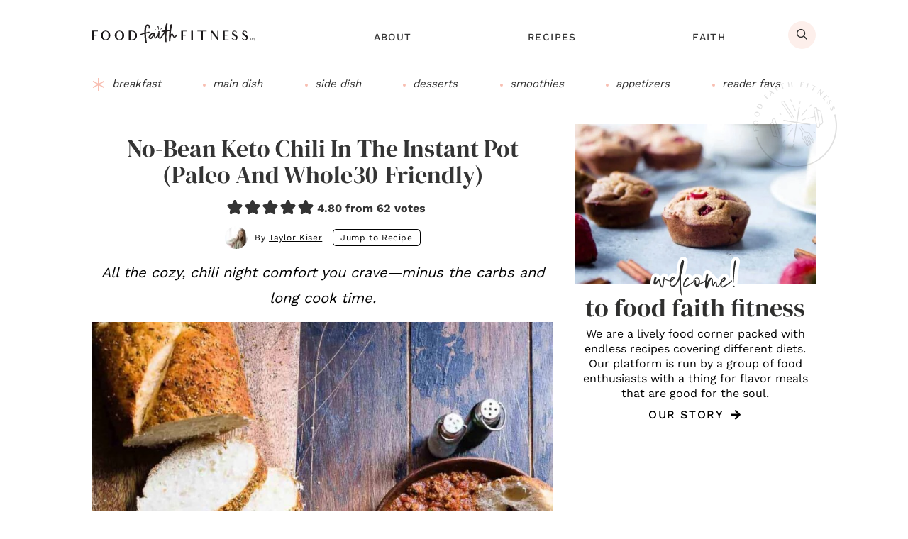

--- FILE ---
content_type: text/html; charset=UTF-8
request_url: https://www.foodfaithfitness.com/no-bean-whole30-keto-chili-in-the-instant-pot/
body_size: 86365
content:
<!DOCTYPE html>
<html lang="en-US">
<head >
<meta charset="UTF-8" />
<meta name="viewport" content="width=device-width, initial-scale=1" />
<script data-no-optimize="1" data-cfasync="false">!function(){"use strict";const t={adt_ei:{identityApiKey:"plainText",source:"url",type:"plaintext",priority:1},adt_eih:{identityApiKey:"sha256",source:"urlh",type:"hashed",priority:2},sh_kit:{identityApiKey:"sha256",source:"urlhck",type:"hashed",priority:3}},e=Object.keys(t);function i(t){return function(t){const e=t.match(/((?=([a-z0-9._!#$%+^&*()[\]<>-]+))\2@[a-z0-9._-]+\.[a-z0-9._-]+)/gi);return e?e[0]:""}(function(t){return t.replace(/\s/g,"")}(t.toLowerCase()))}!async function(){const n=new URL(window.location.href),o=n.searchParams;let a=null;const r=Object.entries(t).sort(([,t],[,e])=>t.priority-e.priority).map(([t])=>t);for(const e of r){const n=o.get(e),r=t[e];if(!n||!r)continue;const c=decodeURIComponent(n),d="plaintext"===r.type&&i(c),s="hashed"===r.type&&c;if(d||s){a={value:c,config:r};break}}if(a){const{value:t,config:e}=a;window.adthrive=window.adthrive||{},window.adthrive.cmd=window.adthrive.cmd||[],window.adthrive.cmd.push(function(){window.adthrive.identityApi({source:e.source,[e.identityApiKey]:t},({success:i,data:n})=>{i?window.adthrive.log("info","Plugin","detectEmails",`Identity API called with ${e.type} email: ${t}`,n):window.adthrive.log("warning","Plugin","detectEmails",`Failed to call Identity API with ${e.type} email: ${t}`,n)})})}!function(t,e){const i=new URL(e);t.forEach(t=>i.searchParams.delete(t)),history.replaceState(null,"",i.toString())}(e,n)}()}();
</script><meta name='robots' content='index, follow, max-image-preview:large, max-snippet:-1, max-video-preview:-1' />
<style data-no-optimize="1" data-cfasync="false">
	.adthrive-ad {
		margin-top: 10px;
		margin-bottom: 10px;
		text-align: center;
		overflow-x: visible;
		clear: both;
		line-height: 0;
	}
	.adthrive-device-desktop .adthrive-recipe,
.adthrive-device-tablet .adthrive-recipe {
	float: right;
	clear: right;
	margin-left: 10px;
}

/* White Background For Mobile Sticky Video Player */
.adthrive-collapse-mobile-background {
background-color: #fff!important;
}
.adthrive-top-collapse-close > svg > * {
stroke: black;
font-family: sans-serif;
}
.adthrive-top-collapse-wrapper-video-title,
.adthrive-top-collapse-wrapper-bar a a.adthrive-learn-more-link {
color: black!important;
}
/* END White Background For Mobile Sticky Video Player */

.adthrive-device-desktop .adthrive-content > div {
top: 130px!important;
}

.adthrive-device-tablet .adthrive-content > div {
top: 90px!important;
}

.adthrive-sidebar-9 {
    z-index: 1 !important;
}

body.adthrive-device-desktop .adthrive-collapse-player,
body.adthrive-device-desktop #adthrive-contextual-container {
    max-width: 600px;
}

body.adthrive-device-desktop div[id^="cls-video-container"] {
    min-height: 250px!important;
}
.adthrive-ad.adthrive-sticky-sidebar div {
    top: 145px !important;
}

 body.archive div[id^="cls-video-container"] {
    flex: 0 0 100%; 
    margin: 35px 0;
  }

/* for final sticky SB */
.adthrive-sidebar.adthrive-stuck {
margin-top: 100px;
}
/* for ESSAs */
.adthrive-sticky-sidebar > div {
top: 100px!important;
}

/* Fix for hidden overflow ESSA */
body.adthrive-device-desktop {
overflow: unset!important;
}
</style>
<script data-no-optimize="1" data-cfasync="false">
	window.adthriveCLS = {
		enabledLocations: ['Content', 'Recipe'],
		injectedSlots: [],
		injectedFromPlugin: true,
		branch: '7c0326a',bucket: 'prod',			};
	window.adthriveCLS.siteAds = {"betaTester":false,"targeting":[{"value":"6307dbb29ba0aa16ca39fd06","key":"siteId"},{"value":"6233884d2499f47088ecf7d7","key":"organizationId"},{"value":"Food Faith Fitness","key":"siteName"},{"value":"AdThrive Edge","key":"service"},{"value":"on","key":"bidding"},{"value":["Food","Clean Eating"],"key":"verticals"}],"siteUrl":"https://foodfaithfitness.com/","siteId":"6307dbb29ba0aa16ca39fd06","siteName":"Food Faith Fitness","breakpoints":{"tablet":768,"desktop":1024},"cloudflare":null,"adUnits":[{"sequence":1,"targeting":[{"value":["Sidebar"],"key":"location"}],"devices":["desktop"],"name":"Sidebar_1","sticky":false,"location":"Sidebar","dynamic":{"pageSelector":"","spacing":0,"max":1,"lazyMax":null,"enable":true,"lazy":false,"elementSelector":".sidebar-primary > section","skip":1,"classNames":[],"position":"afterend","every":1,"enabled":true},"stickyOverlapSelector":"","adSizes":[[160,600],[336,280],[320,50],[300,600],[250,250],[1,1],[320,100],[300,1050],[300,50],[300,420],[300,250]],"priority":299,"autosize":true},{"sequence":9,"targeting":[{"value":["Sidebar"],"key":"location"},{"value":true,"key":"sticky"}],"devices":["desktop"],"name":"Sidebar_9","sticky":true,"location":"Sidebar","dynamic":{"pageSelector":"","spacing":0,"max":1,"lazyMax":null,"enable":true,"lazy":false,"elementSelector":".sidebar-primary","skip":0,"classNames":[],"position":"beforeend","every":1,"enabled":true},"stickyOverlapSelector":".site-footer, .footer-cta","adSizes":[[160,600],[336,280],[320,50],[300,600],[250,250],[1,1],[320,100],[300,1050],[300,50],[300,420],[300,250]],"priority":291,"autosize":true},{"sequence":null,"targeting":[{"value":["Content"],"key":"location"}],"devices":["desktop"],"name":"Content","sticky":false,"location":"Content","dynamic":{"pageSelector":"body.single","spacing":0.85,"max":3,"lazyMax":96,"enable":true,"lazy":true,"elementSelector":".entry-content > *:not(h2):not(h3):not(.dpsp-post-pinterest-image-hidden):not(#dpsp-content-top):not(.wprm-recipe-container):not(.pre-title):not(.entry-description)","skip":8,"classNames":[],"position":"afterend","every":1,"enabled":true},"stickyOverlapSelector":"","adSizes":[[728,90],[336,280],[320,50],[468,60],[970,90],[250,250],[1,1],[320,100],[970,250],[1,2],[300,50],[300,300],[552,334],[728,250],[300,250]],"priority":199,"autosize":true},{"sequence":null,"targeting":[{"value":["Content"],"key":"location"}],"devices":["tablet","phone"],"name":"Content","sticky":false,"location":"Content","dynamic":{"pageSelector":"body.single","spacing":0.85,"max":3,"lazyMax":96,"enable":true,"lazy":true,"elementSelector":".entry-content > *:not(h2):not(h3):not(.dpsp-post-pinterest-image-hidden):not(#dpsp-content-top):not(.pre-title):not(.entry-description), .after-entry","skip":8,"classNames":[],"position":"afterend","every":1,"enabled":true},"stickyOverlapSelector":"","adSizes":[[728,90],[336,280],[320,50],[468,60],[970,90],[250,250],[1,1],[320,100],[970,250],[1,2],[300,50],[300,300],[552,334],[728,250],[300,250]],"priority":199,"autosize":true},{"sequence":1,"targeting":[{"value":["Recipe"],"key":"location"}],"devices":["desktop","tablet"],"name":"Recipe_1","sticky":false,"location":"Recipe","dynamic":{"pageSelector":"","spacing":0.5,"max":3,"lazyMax":1,"enable":true,"lazy":true,"elementSelector":".wprm-recipe-ingredients-container li, .wprm-recipe-instructions-container li, .wprm-recipe-notes-container li, wprm-recipe-notes-container, .wprm-entry-nutrition","skip":0,"classNames":[],"position":"beforebegin","every":1,"enabled":true},"stickyOverlapSelector":"","adSizes":[[320,50],[250,250],[1,1],[320,100],[1,2],[300,50],[320,300],[300,390],[300,250]],"priority":-101,"autosize":true},{"sequence":5,"targeting":[{"value":["Recipe"],"key":"location"}],"devices":["phone"],"name":"Recipe_5","sticky":false,"location":"Recipe","dynamic":{"pageSelector":"","spacing":0,"max":1,"lazyMax":null,"enable":true,"lazy":false,"elementSelector":".wprm-recipe-ingredients-container","skip":0,"classNames":[],"position":"beforebegin","every":1,"enabled":true},"stickyOverlapSelector":"","adSizes":[[320,50],[250,250],[1,1],[320,100],[1,2],[300,50],[320,300],[300,390],[300,250]],"priority":-105,"autosize":true},{"sequence":1,"targeting":[{"value":["Recipe"],"key":"location"}],"devices":["phone"],"name":"Recipe_1","sticky":false,"location":"Recipe","dynamic":{"pageSelector":"","spacing":0.7,"max":1,"lazyMax":3,"enable":true,"lazy":true,"elementSelector":".wprm-recipe-ingredients-container, .wprm-recipe-instructions-container li, .wprm-recipe-notes-container li, .wprm-recipe-notes-container span, .wprm-entry-nutrition","skip":0,"classNames":[],"position":"afterend","every":1,"enabled":true},"stickyOverlapSelector":"","adSizes":[[320,50],[250,250],[1,1],[320,100],[1,2],[300,50],[320,300],[300,390],[300,250]],"priority":-101,"autosize":true},{"sequence":null,"targeting":[{"value":["Footer"],"key":"location"},{"value":true,"key":"sticky"}],"devices":["desktop","phone","tablet"],"name":"Footer","sticky":true,"location":"Footer","dynamic":{"pageSelector":"","spacing":0,"max":1,"lazyMax":null,"enable":true,"lazy":false,"elementSelector":"body","skip":0,"classNames":[],"position":"beforeend","every":1,"enabled":true},"stickyOverlapSelector":"","adSizes":[[320,50],[320,100],[728,90],[970,90],[468,60],[1,1],[300,50]],"priority":-1,"autosize":true}],"adDensityLayout":{"mobile":{"adDensity":0.21,"onePerViewport":false},"pageOverrides":[],"desktop":{"adDensity":0.18,"onePerViewport":false}},"adDensityEnabled":true,"siteExperiments":[],"adTypes":{"sponsorTileDesktop":true,"interscrollerDesktop":true,"nativeBelowPostDesktop":true,"miniscroller":true,"largeFormatsMobile":true,"nativeMobileContent":true,"inRecipeRecommendationMobile":true,"nativeMobileRecipe":true,"sponsorTileMobile":true,"expandableCatalogAdsMobile":true,"frameAdsMobile":true,"outstreamMobile":true,"nativeHeaderMobile":true,"frameAdsDesktop":true,"inRecipeRecommendationDesktop":true,"expandableFooterDesktop":true,"nativeDesktopContent":true,"outstreamDesktop":true,"animatedFooter":true,"skylineHeader":false,"expandableFooter":true,"nativeDesktopSidebar":true,"videoFootersMobile":true,"videoFootersDesktop":true,"interscroller":true,"nativeDesktopRecipe":true,"nativeHeaderDesktop":true,"nativeBelowPostMobile":true,"expandableCatalogAdsDesktop":true,"largeFormatsDesktop":true},"adOptions":{"theTradeDesk":true,"rtbhouse":true,"undertone":true,"sidebarConfig":{"dynamicStickySidebar":{"minHeight":1800,"enabled":true,"blockedSelectors":[]}},"footerCloseButton":false,"teads":true,"seedtag":true,"pmp":true,"thirtyThreeAcross":true,"sharethrough":true,"optimizeVideoPlayersForEarnings":true,"removeVideoTitleWrapper":true,"pubMatic":true,"contentTermsFooterEnabled":true,"infiniteScroll":false,"longerVideoAdPod":true,"yahoossp":true,"spa":false,"stickyContainerConfig":{"recipeDesktop":{"minHeight":null,"enabled":false},"blockedSelectors":[],"stickyHeaderSelectors":[],"content":{"minHeight":250,"enabled":true},"recipeMobile":{"minHeight":null,"enabled":false}},"sonobi":true,"gatedPrint":{"printClasses":[],"siteEmailServiceProviderId":null,"defaultOptIn":false,"enabled":false,"newsletterPromptEnabled":false},"yieldmo":true,"footerSelector":"","consentMode":{"enabled":false,"customVendorList":""},"amazonUAM":true,"gamMCMEnabled":true,"gamMCMChildNetworkCode":"22487502006","rubicon":true,"conversant":true,"openx":true,"customCreativeEnabled":true,"mobileHeaderHeight":1,"secColor":"#000000","unruly":true,"mediaGrid":true,"bRealTime":true,"adInViewTime":null,"gumgum":true,"comscoreFooter":false,"desktopInterstitial":false,"amx":true,"footerCloseButtonDesktop":true,"ozone":true,"isAutoOptimized":false,"adform":true,"comscoreTAL":false,"targetaff":false,"bgColor":"#FFFFFF","advancePlaylistOptions":{"playlistPlayer":{"enabled":true},"relatedPlayer":{"enabled":true,"applyToFirst":true}},"kargo":true,"max30SecondVideoAdPod":false,"liveRampATS":true,"footerCloseButtonMobile":true,"interstitialBlockedPageSelectors":"","prioritizeShorterVideoAds":true,"allowSmallerAdSizes":true,"comscore":null,"blis":true,"wakeLock":{"desktopEnabled":true,"mobileValue":15,"mobileEnabled":true,"desktopValue":30},"mobileInterstitial":false,"tripleLift":true,"sensitiveCategories":["alc","ast","cbd","cosm","dat","gamc","pol","sst","ske","tob","wtl"],"liveRamp":true,"mobileInterstitialBlockedPageSelectors":"","adthriveEmailIdentity":true,"criteo":true,"nativo":true,"infiniteScrollOptions":{"selector":"","heightThreshold":0},"siteAttributes":{"mobileHeaderSelectors":[],"desktopHeaderSelectors":[]},"dynamicContentSlotLazyLoading":true,"clsOptimizedAds":true,"ogury":true,"verticals":["Food","Clean Eating"],"inImage":false,"stackadapt":true,"usCMP":{"enabled":false,"regions":[]},"advancePlaylist":true,"medianet":true,"delayLoading":true,"inImageZone":null,"appNexus":true,"rise":true,"liveRampId":"","infiniteScrollRefresh":false,"indexExchange":true},"siteAdsProfiles":[],"thirdPartySiteConfig":{"partners":{"discounts":[]}},"featureRollouts":{"disable-restart-sticky-video-inactive":{"featureRolloutId":51,"data":null,"enabled":true}},"videoPlayers":{"contextual":{"autoplayCollapsibleEnabled":false,"overrideEmbedLocation":false,"defaultPlayerType":"static"},"videoEmbed":"wordpress","footerSelector":"","contentSpecificPlaylists":[],"players":[{"playlistId":"VXCbdnnM","pageSelector":"","devices":["mobile","desktop"],"description":"","skip":0,"title":"Stationary related player - desktop and mobile","type":"stationaryRelated","enabled":true,"formattedType":"Stationary Related","elementSelector":"","id":4083314,"position":"","saveVideoCloseState":false,"shuffle":false,"adPlayerTitle":"Stationary related player - desktop and mobile","playerId":"8D5v72gt"},{"playlistId":"VXCbdnnM","pageSelector":"","devices":["desktop"],"description":"","skip":0,"title":"MY LATEST VIDEOS","type":"stickyPlaylist","enabled":true,"formattedType":"Sticky Playlist","elementSelector":"body.single .entry-content > .wp-block-image, body.archive .site-inner > .categories-featured-posts, body.archive .archive-nav + .content-sidebar-wrap  article:nth-of-type(6), body.page-id-15 .entry-content > .wp-block-image","id":4083315,"position":"afterend","saveVideoCloseState":false,"shuffle":true,"adPlayerTitle":"MY LATEST VIDEOS","mobileHeaderSelector":null,"playerId":"8D5v72gt"},{"playlistId":"VXCbdnnM","pageSelector":"","devices":["mobile"],"mobileLocation":"top-center","description":"","skip":0,"title":"MY LATEST VIDEOS","type":"stickyPlaylist","enabled":true,"formattedType":"Sticky Playlist","elementSelector":"body.single .entry-content > .wp-block-image, body.archive .site-inner > .categories-featured-posts, body.archive .archive-nav + .content-sidebar-wrap  article:nth-of-type(6), body.page-id-15 .entry-content > .wp-block-image","id":4083316,"position":"afterend","saveVideoCloseState":false,"shuffle":true,"adPlayerTitle":"MY LATEST VIDEOS","mobileHeaderSelector":null,"playerId":"8D5v72gt"}],"partners":{"theTradeDesk":true,"unruly":true,"mediaGrid":true,"undertone":true,"gumgum":true,"seedtag":true,"amx":true,"ozone":true,"adform":true,"pmp":true,"kargo":true,"connatix":true,"stickyOutstream":{"desktop":{"enabled":true},"blockedPageSelectors":"","mobileLocation":"bottom-left","allowOnHomepage":true,"mobile":{"enabled":true},"saveVideoCloseState":false,"mobileHeaderSelector":null,"allowForPageWithStickyPlayer":{"enabled":true}},"sharethrough":true,"blis":true,"tripleLift":true,"pubMatic":true,"criteo":true,"yahoossp":true,"nativo":true,"stackadapt":true,"yieldmo":true,"amazonUAM":true,"medianet":true,"rubicon":true,"appNexus":true,"rise":true,"openx":true,"indexExchange":true}}};</script>

<script data-no-optimize="1" data-cfasync="false">
(function(w, d) {
	w.adthrive = w.adthrive || {};
	w.adthrive.cmd = w.adthrive.cmd || [];
	w.adthrive.plugin = 'adthrive-ads-3.10.0';
	w.adthrive.host = 'ads.adthrive.com';
	w.adthrive.integration = 'plugin';

	var commitParam = (w.adthriveCLS && w.adthriveCLS.bucket !== 'prod' && w.adthriveCLS.branch) ? '&commit=' + w.adthriveCLS.branch : '';

	var s = d.createElement('script');
	s.async = true;
	s.referrerpolicy='no-referrer-when-downgrade';
	s.src = 'https://' + w.adthrive.host + '/sites/6307dbb29ba0aa16ca39fd06/ads.min.js?referrer=' + w.encodeURIComponent(w.location.href) + commitParam + '&cb=' + (Math.floor(Math.random() * 100) + 1) + '';
	var n = d.getElementsByTagName('script')[0];
	n.parentNode.insertBefore(s, n);
})(window, document);
</script>
<link rel="dns-prefetch" href="https://ads.adthrive.com/"><link rel="preconnect" href="https://ads.adthrive.com/"><link rel="preconnect" href="https://ads.adthrive.com/" crossorigin>
	<!-- This site is optimized with the Yoast SEO plugin v26.8 - https://yoast.com/product/yoast-seo-wordpress/ -->
	<title>No Bean Whole30 Keto Chili In The Instant Pot (Paleo) | Food Faith Fitness</title>
	<meta name="description" content="All the cozy, chili night comfort you crave—minus the carbs and long cook time." />
	<link rel="canonical" href="https://www.foodfaithfitness.com/no-bean-whole30-keto-chili-in-the-instant-pot/" />
	<meta name="author" content="Taylor Kiser" />
	<meta name="twitter:label1" content="Written by" />
	<meta name="twitter:data1" content="Taylor Kiser" />
	<meta name="twitter:label2" content="Est. reading time" />
	<meta name="twitter:data2" content="4 minutes" />
	<script type="application/ld+json" class="yoast-schema-graph">{"@context":"https://schema.org","@graph":[{"@type":"Article","@id":"https://www.foodfaithfitness.com/no-bean-whole30-keto-chili-in-the-instant-pot/#article","isPartOf":{"@id":"https://www.foodfaithfitness.com/no-bean-whole30-keto-chili-in-the-instant-pot/"},"author":{"name":"Taylor Kiser","@id":"https://www.foodfaithfitness.com/#/schema/person/15e7e37d71e0d00386e86bfeb5a69b85"},"headline":"No-Bean Keto Chili In The Instant Pot (Paleo And Whole30-Friendly)","datePublished":"2023-10-11T09:15:22+00:00","dateModified":"2025-10-17T12:04:01+00:00","wordCount":743,"commentCount":15,"publisher":{"@id":"https://www.foodfaithfitness.com/#organization"},"image":{"@id":"https://www.foodfaithfitness.com/no-bean-whole30-keto-chili-in-the-instant-pot/#primaryimage"},"thumbnailUrl":"https://cdn.foodfaithfitness.com/uploads/2018/08/FG-TK-chili-1.jpg","keywords":["Dairy Free","Egg Free","Gluten Free","Grain Free","Ground Beef","High Protein","Instant pot","keto","Low Carb","Paleo","parpika","Quick and Easy","Quick and easy Dinners","Sugar Free","Tomato","Whole30"],"articleSection":["All Recipes","Dairy Free","Egg free","Featured","Gluten Free","Keto","Low Carb","Main Dish","Meal prep","nut free","Paleo","Pork &amp; Beef","Quick and Easy Dinner s","Videos","Whole30"],"inLanguage":"en-US","potentialAction":[{"@type":"CommentAction","name":"Comment","target":["https://www.foodfaithfitness.com/no-bean-whole30-keto-chili-in-the-instant-pot/#respond"]}]},{"@type":"WebPage","@id":"https://www.foodfaithfitness.com/no-bean-whole30-keto-chili-in-the-instant-pot/","url":"https://www.foodfaithfitness.com/no-bean-whole30-keto-chili-in-the-instant-pot/","name":"No Bean Whole30 Keto Chili In The Instant Pot (Paleo) | Food Faith Fitness","isPartOf":{"@id":"https://www.foodfaithfitness.com/#website"},"primaryImageOfPage":{"@id":"https://www.foodfaithfitness.com/no-bean-whole30-keto-chili-in-the-instant-pot/#primaryimage"},"image":{"@id":"https://www.foodfaithfitness.com/no-bean-whole30-keto-chili-in-the-instant-pot/#primaryimage"},"thumbnailUrl":"https://cdn.foodfaithfitness.com/uploads/2018/08/FG-TK-chili-1.jpg","datePublished":"2023-10-11T09:15:22+00:00","dateModified":"2025-10-17T12:04:01+00:00","description":"All the cozy, chili night comfort you crave—minus the carbs and long cook time.","breadcrumb":{"@id":"https://www.foodfaithfitness.com/no-bean-whole30-keto-chili-in-the-instant-pot/#breadcrumb"},"inLanguage":"en-US","potentialAction":[{"@type":"ReadAction","target":["https://www.foodfaithfitness.com/no-bean-whole30-keto-chili-in-the-instant-pot/"]}]},{"@type":"ImageObject","inLanguage":"en-US","@id":"https://www.foodfaithfitness.com/no-bean-whole30-keto-chili-in-the-instant-pot/#primaryimage","url":"https://cdn.foodfaithfitness.com/uploads/2018/08/FG-TK-chili-1.jpg","contentUrl":"https://cdn.foodfaithfitness.com/uploads/2018/08/FG-TK-chili-1.jpg","width":640,"height":960},{"@type":"BreadcrumbList","@id":"https://www.foodfaithfitness.com/no-bean-whole30-keto-chili-in-the-instant-pot/#breadcrumb","itemListElement":[{"@type":"ListItem","position":1,"name":"Home","item":"https://www.foodfaithfitness.com/"},{"@type":"ListItem","position":2,"name":"All Recipes","item":"https://www.foodfaithfitness.com/category/recipes/"},{"@type":"ListItem","position":3,"name":"No-Bean Keto Chili In The Instant Pot (Paleo And Whole30-Friendly)"}]},{"@type":"WebSite","@id":"https://www.foodfaithfitness.com/#website","url":"https://www.foodfaithfitness.com/","name":"Food Faith Fitness","description":"Nourishing your body, mind and soul","publisher":{"@id":"https://www.foodfaithfitness.com/#organization"},"alternateName":"FFF","potentialAction":[{"@type":"SearchAction","target":{"@type":"EntryPoint","urlTemplate":"https://www.foodfaithfitness.com/?s={search_term_string}"},"query-input":{"@type":"PropertyValueSpecification","valueRequired":true,"valueName":"search_term_string"}}],"inLanguage":"en-US"},{"@type":"Organization","@id":"https://www.foodfaithfitness.com/#organization","name":"Food Faith Fitness","alternateName":"FFF","url":"https://www.foodfaithfitness.com/","logo":{"@type":"ImageObject","inLanguage":"en-US","@id":"https://www.foodfaithfitness.com/#/schema/logo/image/","url":"https://cdn.foodfaithfitness.com/uploads/2020/09/cropped-favicon.png","contentUrl":"https://cdn.foodfaithfitness.com/uploads/2020/09/cropped-favicon.png","width":512,"height":512,"caption":"Food Faith Fitness"},"image":{"@id":"https://www.foodfaithfitness.com/#/schema/logo/image/"},"sameAs":["https://www.facebook.com/foodfaithfitnessblog","https://x.com/FoodFaithFit","https://instagram.com/foodfaithfit/","https://www.pinterest.com/foodfaithfitness","https://www.youtube.com/channel/UCvJqwfIp30fBZIcONbypMeA","https://www.crunchbase.com/organization/food-faith-fitness","https://www.wikidata.org/wiki/Q137179498","https://www.trustpilot.com/review/foodfaithfitness.com"]},{"@type":"Person","@id":"https://www.foodfaithfitness.com/#/schema/person/15e7e37d71e0d00386e86bfeb5a69b85","name":"Taylor Kiser","image":{"@type":"ImageObject","inLanguage":"en-US","@id":"https://www.foodfaithfitness.com/#/schema/person/image/","url":"https://www.foodfaithfitness.com/wp-content/uploads/2024/05/cropped-taylor-96x96.jpg","contentUrl":"https://www.foodfaithfitness.com/wp-content/uploads/2024/05/cropped-taylor-96x96.jpg","caption":"Taylor Kiser"},"description":"Taylor Kiser is a Certified Personal Trainer and Nutrition Coach and a lover of health and fitness. A follower of Christ. Recipe developer. Photographer. Obsessed with cookie dough, pink &amp; leopard print.","sameAs":["https://www.facebook.com/taylor.l.stobbe","https://www.instagram.com/fitfaithtaylor","https://www.linkedin.com/in/taylor-kiser-6328b8b6","https://id.loc.gov/authorities/names/no2020034006.html","https://viaf.org/en/viaf/40158367832601282909","https://www.wikidata.org/wiki/Q137176768"],"url":"https://www.foodfaithfitness.com/author/taylorstobbehotmail-com/"},{"@type":"Recipe","name":"No-Bean Keto Chili In The Instant Pot (Paleo And Whole30-Friendly)","author":{"@id":"https://www.foodfaithfitness.com/#/schema/person/15e7e37d71e0d00386e86bfeb5a69b85"},"description":"All the cozy, chili night comfort you crave—minus the carbs and long cook time.","datePublished":"2023-10-11T02:15:22+00:00","image":["https://cdn.foodfaithfitness.com/uploads/2018/08/FG-TK-chili-1.jpg","https://cdn.foodfaithfitness.com/uploads/2018/08/FG-TK-chili-1-500x500.jpg","https://cdn.foodfaithfitness.com/uploads/2018/08/FG-TK-chili-1-500x375.jpg","https://cdn.foodfaithfitness.com/uploads/2018/08/FG-TK-chili-1-480x270.jpg"],"video":{"name":"No Bean Whole30 Keto Chili in the Instant Pot","description":"This No Bean Whole30 Keto Chili in the Instant Pot is a meat lovers dream! The easiest healthy weeknight dinner that the whole family will love!","thumbnailUrl":"https://content.jwplatform.com/thumbs/PHGHudCW-720.jpg","contentUrl":"https://content.jwplatform.com/videos/PHGHudCW.mp4","uploadDate":"2019-01-24T00:00:00.000Z","@type":"VideoObject"},"recipeYield":["6","6 People"],"prepTime":"PT10M","cookTime":"PT25M","totalTime":"PT35M","recipeIngredient":["1 1/2 tablespoons olive oil (divided)","1/2 cup onion (diced)","1  red bell pepper (diced)","1/2 cup celery  (sliced)","1 tablespoon garlic (minced)","1 pound grass-fed 85% lean ground beef","4 teaspoons chili powder","1 tablespoon smoked paprika","1/4 teaspoon cayenne pepper","1/8 teaspoon ground allspice","1  can fire-roasted diced tomatoes (14 ounces)","1  can crushed tomatoes (14 ounces)","1/2 cup water","2 tablespoons tomato paste","1 teaspoon sea salt","Pinch of pepper","2  bay leaves","1/4 cup parsley  (minced)"],"recipeInstructions":[{"@type":"HowToStep","text":"Pour 1 tablespoon of the oil in your Instant Pot and turn it to &#39;Sauté&#39; mode. Once hot, sauté the onion, bell pepper, celery, and garlic until they begin to soften, about 3 minutes.","name":"Pour 1 tablespoon of the oil in your Instant Pot and turn it to &#39;Sauté&#39; mode. Once hot, sauté the onion, bell pepper, celery, and garlic until they begin to soften, about 3 minutes.","url":"https://www.foodfaithfitness.com/no-bean-whole30-keto-chili-in-the-instant-pot/#wprm-recipe-33285-step-0-0","image":"https://cdn.foodfaithfitness.com/uploads/2019/05/IMG-3010.jpg"},{"@type":"HowToStep","text":"Add the remaining oil along with the beef and cook until the beef begins to  brown, about 3-4 minutes.  Carefully drain any excess fat.","name":"Add the remaining oil along with the beef and cook until the beef begins to  brown, about 3-4 minutes.  Carefully drain any excess fat.","url":"https://www.foodfaithfitness.com/no-bean-whole30-keto-chili-in-the-instant-pot/#wprm-recipe-33285-step-0-1","image":"https://cdn.foodfaithfitness.com/uploads/2019/05/IMG-3011.jpg"},{"@type":"HowToStep","text":"Add the chili powder, smoked paprika, cayenne, and allspice and cook until the beef is no longer pink and completely browned, about 3-4 minutes.","name":"Add the chili powder, smoked paprika, cayenne, and allspice and cook until the beef is no longer pink and completely browned, about 3-4 minutes.","url":"https://www.foodfaithfitness.com/no-bean-whole30-keto-chili-in-the-instant-pot/#wprm-recipe-33285-step-0-2","image":"https://cdn.foodfaithfitness.com/uploads/2019/05/IMG-3013.jpg"},{"@type":"HowToStep","text":"Add all the remaining ingredients, except the parsley, and stir until well combined. Cover the Instant Pot (make sure it&#39;s set to &#39;Sealing&#39;) and turn it to &#39;Manual Mode&#39; (it should immediately be set for high pressure). Set it for 10 minutes. Once cooked, let it steam release naturally.","name":"Add all the remaining ingredients, except the parsley, and stir until well combined. Cover the Instant Pot (make sure it&#39;s set to &#39;Sealing&#39;) and turn it to &#39;Manual Mode&#39; (it should immediately be set for high pressure). Set it for 10 minutes. Once cooked, let it steam release naturally.","url":"https://www.foodfaithfitness.com/no-bean-whole30-keto-chili-in-the-instant-pot/#wprm-recipe-33285-step-0-3","image":"https://cdn.foodfaithfitness.com/uploads/2019/05/IMG-3015.jpg"},{"@type":"HowToStep","text":"Once the steam is released, remove the lid and turn it to &#39;Sauté&#39; mode. Cook for 2-4 minutes, stirring frequently, until some of the water has evaporated.","name":"Once the steam is released, remove the lid and turn it to &#39;Sauté&#39; mode. Cook for 2-4 minutes, stirring frequently, until some of the water has evaporated.","url":"https://www.foodfaithfitness.com/no-bean-whole30-keto-chili-in-the-instant-pot/#wprm-recipe-33285-step-0-4","image":"https://cdn.foodfaithfitness.com/uploads/2019/05/IMG-3016.jpg"},{"@type":"HowToStep","text":"Stir in the parsley and DEVOUR.","name":"Stir in the parsley and DEVOUR.","url":"https://www.foodfaithfitness.com/no-bean-whole30-keto-chili-in-the-instant-pot/#wprm-recipe-33285-step-0-5"}],"aggregateRating":{"@type":"AggregateRating","ratingValue":"4.8","ratingCount":"62","reviewCount":"4"},"review":[{"@type":"Review","reviewRating":{"@type":"Rating","ratingValue":"5"},"reviewBody":"This recipe has become a staple for us - people say it’s the best chili they’ve had when we bring it to events!","author":{"@type":"Person","name":"Sara"},"datePublished":"2024-11-03"},{"@type":"Review","reviewRating":{"@type":"Rating","ratingValue":"5"},"reviewBody":"Soooo good! Thank you!","author":{"@type":"Person","name":"Bethany"},"datePublished":"2024-01-27"},{"@type":"Review","reviewRating":{"@type":"Rating","ratingValue":"5"},"reviewBody":"Really nice recipe. Thanks for sharing.","author":{"@type":"Person","name":"Chris David"},"datePublished":"2022-07-23"},{"@type":"Review","reviewRating":{"@type":"Rating","ratingValue":"5"},"reviewBody":"I made the No Bean Whole 30 Keto Chili in my Instant Pot and it was fully loaded with wonderful flavor and it was completely satisfying!  Simply DELICIOUS!  I served it with a spoonful of shredded sharp cheddar and a dollop of sour cream!  It was a hit!","author":{"@type":"Person","name":"Maggie"},"datePublished":"2022-03-29"}],"recipeCategory":["Dinner"],"recipeCuisine":["American"],"keywords":"Keto, low carb","nutrition":{"@type":"NutritionInformation","calories":"222 kcal","carbohydrateContent":"11.5 g","proteinContent":"16.8 g","fatContent":"12.7 g","saturatedFatContent":"4.9 g","cholesterolContent":"46 mg","sodiumContent":"724 mg","fiberContent":"3.3 g","sugarContent":"6.5 g","unsaturatedFatContent":"1.1 g","servingSize":"1 serving"},"@id":"https://www.foodfaithfitness.com/no-bean-whole30-keto-chili-in-the-instant-pot/#recipe","isPartOf":{"@id":"https://www.foodfaithfitness.com/no-bean-whole30-keto-chili-in-the-instant-pot/#article"},"mainEntityOfPage":"https://www.foodfaithfitness.com/no-bean-whole30-keto-chili-in-the-instant-pot/"}]}</script>
	<!-- / Yoast SEO plugin. -->


<!-- Hubbub v.1.36.3 https://morehubbub.com/ -->
<meta property="og:locale" content="en_US" />
<meta property="og:type" content="article" />
<meta property="og:title" content="No Bean Whole30 Keto Chili In The Instant Pot (Paleo) | Food Faith Fitness" />
<meta property="og:description" content="All the cozy, chili night comfort you crave—minus the carbs and long cook time." />
<meta property="og:url" content="https://www.foodfaithfitness.com/no-bean-whole30-keto-chili-in-the-instant-pot/" />
<meta property="og:site_name" content="Food Faith Fitness" />
<meta property="og:updated_time" content="2025-10-17T05:04:01+00:00" />
<meta property="article:published_time" content="2023-10-11T02:15:22+00:00" />
<meta property="article:modified_time" content="2025-10-17T05:04:01+00:00" />
<meta name="twitter:card" content="summary_large_image" />
<meta name="twitter:title" content="No Bean Whole30 Keto Chili In The Instant Pot (Paleo) | Food Faith Fitness" />
<meta name="twitter:description" content="All the cozy, chili night comfort you crave—minus the carbs and long cook time." />
<meta class="flipboard-article" content="All the cozy, chili night comfort you crave—minus the carbs and long cook time." />
<meta property="og:image" content="https://cdn.foodfaithfitness.com/uploads/2018/08/FG-TK-chili-1.jpg" />
<meta name="twitter:image" content="https://cdn.foodfaithfitness.com/uploads/2018/08/FG-TK-chili-1.jpg" />
<meta property="og:image:width" content="640" />
<meta property="og:image:height" content="960" />
<meta property="article:author" content="https://www.facebook.com/taylor.l.stobbe" />
<!-- Hubbub v.1.36.3 https://morehubbub.com/ -->
<link rel='dns-prefetch' href='//assets.pinterest.com' />
<link rel='dns-prefetch' href='//cdn.foodfaithfitness.com' />
<link href='https://cdn.foodfaithfitness.com' rel='preconnect' />
<link rel="alternate" type="application/rss+xml" title="Food Faith Fitness &raquo; Feed" href="https://www.foodfaithfitness.com/feed" />
<link rel="alternate" type="application/rss+xml" title="Food Faith Fitness &raquo; Stories Feed" href="https://www.foodfaithfitness.com/web-stories/feed/"><script defer src="[data-uri]"></script><style id='wp-img-auto-sizes-contain-inline-css' type='text/css'>
img:is([sizes=auto i],[sizes^="auto," i]){contain-intrinsic-size:3000px 1500px}
/*# sourceURL=wp-img-auto-sizes-contain-inline-css */
</style>
<link rel='stylesheet' id='ww-genesis-food-css' href='https://www.foodfaithfitness.com/wp-content/themes/ww-genesis-food/style.css?ver=1765217225' type='text/css' media='all' />
<style id='wp-block-library-inline-css' type='text/css'>
:root{--wp-block-synced-color:#7a00df;--wp-block-synced-color--rgb:122,0,223;--wp-bound-block-color:var(--wp-block-synced-color);--wp-editor-canvas-background:#ddd;--wp-admin-theme-color:#007cba;--wp-admin-theme-color--rgb:0,124,186;--wp-admin-theme-color-darker-10:#006ba1;--wp-admin-theme-color-darker-10--rgb:0,107,160.5;--wp-admin-theme-color-darker-20:#005a87;--wp-admin-theme-color-darker-20--rgb:0,90,135;--wp-admin-border-width-focus:2px}@media (min-resolution:192dpi){:root{--wp-admin-border-width-focus:1.5px}}.wp-element-button{cursor:pointer}:root .has-very-light-gray-background-color{background-color:#eee}:root .has-very-dark-gray-background-color{background-color:#313131}:root .has-very-light-gray-color{color:#eee}:root .has-very-dark-gray-color{color:#313131}:root .has-vivid-green-cyan-to-vivid-cyan-blue-gradient-background{background:linear-gradient(135deg,#00d084,#0693e3)}:root .has-purple-crush-gradient-background{background:linear-gradient(135deg,#34e2e4,#4721fb 50%,#ab1dfe)}:root .has-hazy-dawn-gradient-background{background:linear-gradient(135deg,#faaca8,#dad0ec)}:root .has-subdued-olive-gradient-background{background:linear-gradient(135deg,#fafae1,#67a671)}:root .has-atomic-cream-gradient-background{background:linear-gradient(135deg,#fdd79a,#004a59)}:root .has-nightshade-gradient-background{background:linear-gradient(135deg,#330968,#31cdcf)}:root .has-midnight-gradient-background{background:linear-gradient(135deg,#020381,#2874fc)}:root{--wp--preset--font-size--normal:16px;--wp--preset--font-size--huge:42px}.has-regular-font-size{font-size:1em}.has-larger-font-size{font-size:2.625em}.has-normal-font-size{font-size:var(--wp--preset--font-size--normal)}.has-huge-font-size{font-size:var(--wp--preset--font-size--huge)}.has-text-align-center{text-align:center}.has-text-align-left{text-align:left}.has-text-align-right{text-align:right}.has-fit-text{white-space:nowrap!important}#end-resizable-editor-section{display:none}.aligncenter{clear:both}.items-justified-left{justify-content:flex-start}.items-justified-center{justify-content:center}.items-justified-right{justify-content:flex-end}.items-justified-space-between{justify-content:space-between}.screen-reader-text{border:0;clip-path:inset(50%);height:1px;margin:-1px;overflow:hidden;padding:0;position:absolute;width:1px;word-wrap:normal!important}.screen-reader-text:focus{background-color:#ddd;clip-path:none;color:#444;display:block;font-size:1em;height:auto;left:5px;line-height:normal;padding:15px 23px 14px;text-decoration:none;top:5px;width:auto;z-index:100000}html :where(.has-border-color){border-style:solid}html :where([style*=border-top-color]){border-top-style:solid}html :where([style*=border-right-color]){border-right-style:solid}html :where([style*=border-bottom-color]){border-bottom-style:solid}html :where([style*=border-left-color]){border-left-style:solid}html :where([style*=border-width]){border-style:solid}html :where([style*=border-top-width]){border-top-style:solid}html :where([style*=border-right-width]){border-right-style:solid}html :where([style*=border-bottom-width]){border-bottom-style:solid}html :where([style*=border-left-width]){border-left-style:solid}html :where(img[class*=wp-image-]){height:auto;max-width:100%}:where(figure){margin:0 0 1em}html :where(.is-position-sticky){--wp-admin--admin-bar--position-offset:var(--wp-admin--admin-bar--height,0px)}@media screen and (max-width:600px){html :where(.is-position-sticky){--wp-admin--admin-bar--position-offset:0px}}

/*# sourceURL=wp-block-library-inline-css */
</style><style id='wp-block-heading-inline-css' type='text/css'>
h1:where(.wp-block-heading).has-background,h2:where(.wp-block-heading).has-background,h3:where(.wp-block-heading).has-background,h4:where(.wp-block-heading).has-background,h5:where(.wp-block-heading).has-background,h6:where(.wp-block-heading).has-background{padding:1.25em 2.375em}h1.has-text-align-left[style*=writing-mode]:where([style*=vertical-lr]),h1.has-text-align-right[style*=writing-mode]:where([style*=vertical-rl]),h2.has-text-align-left[style*=writing-mode]:where([style*=vertical-lr]),h2.has-text-align-right[style*=writing-mode]:where([style*=vertical-rl]),h3.has-text-align-left[style*=writing-mode]:where([style*=vertical-lr]),h3.has-text-align-right[style*=writing-mode]:where([style*=vertical-rl]),h4.has-text-align-left[style*=writing-mode]:where([style*=vertical-lr]),h4.has-text-align-right[style*=writing-mode]:where([style*=vertical-rl]),h5.has-text-align-left[style*=writing-mode]:where([style*=vertical-lr]),h5.has-text-align-right[style*=writing-mode]:where([style*=vertical-rl]),h6.has-text-align-left[style*=writing-mode]:where([style*=vertical-lr]),h6.has-text-align-right[style*=writing-mode]:where([style*=vertical-rl]){rotate:180deg}
/*# sourceURL=https://www.foodfaithfitness.com/wp-includes/blocks/heading/style.min.css */
</style>
<style id='wp-block-image-inline-css' type='text/css'>
.wp-block-image>a,.wp-block-image>figure>a{display:inline-block}.wp-block-image img{box-sizing:border-box;height:auto;max-width:100%;vertical-align:bottom}@media not (prefers-reduced-motion){.wp-block-image img.hide{visibility:hidden}.wp-block-image img.show{animation:show-content-image .4s}}.wp-block-image[style*=border-radius] img,.wp-block-image[style*=border-radius]>a{border-radius:inherit}.wp-block-image.has-custom-border img{box-sizing:border-box}.wp-block-image.aligncenter{text-align:center}.wp-block-image.alignfull>a,.wp-block-image.alignwide>a{width:100%}.wp-block-image.alignfull img,.wp-block-image.alignwide img{height:auto;width:100%}.wp-block-image .aligncenter,.wp-block-image .alignleft,.wp-block-image .alignright,.wp-block-image.aligncenter,.wp-block-image.alignleft,.wp-block-image.alignright{display:table}.wp-block-image .aligncenter>figcaption,.wp-block-image .alignleft>figcaption,.wp-block-image .alignright>figcaption,.wp-block-image.aligncenter>figcaption,.wp-block-image.alignleft>figcaption,.wp-block-image.alignright>figcaption{caption-side:bottom;display:table-caption}.wp-block-image .alignleft{float:left;margin:.5em 1em .5em 0}.wp-block-image .alignright{float:right;margin:.5em 0 .5em 1em}.wp-block-image .aligncenter{margin-left:auto;margin-right:auto}.wp-block-image :where(figcaption){margin-bottom:1em;margin-top:.5em}.wp-block-image.is-style-circle-mask img{border-radius:9999px}@supports ((-webkit-mask-image:none) or (mask-image:none)) or (-webkit-mask-image:none){.wp-block-image.is-style-circle-mask img{border-radius:0;-webkit-mask-image:url('data:image/svg+xml;utf8,<svg viewBox="0 0 100 100" xmlns="http://www.w3.org/2000/svg"><circle cx="50" cy="50" r="50"/></svg>');mask-image:url('data:image/svg+xml;utf8,<svg viewBox="0 0 100 100" xmlns="http://www.w3.org/2000/svg"><circle cx="50" cy="50" r="50"/></svg>');mask-mode:alpha;-webkit-mask-position:center;mask-position:center;-webkit-mask-repeat:no-repeat;mask-repeat:no-repeat;-webkit-mask-size:contain;mask-size:contain}}:root :where(.wp-block-image.is-style-rounded img,.wp-block-image .is-style-rounded img){border-radius:9999px}.wp-block-image figure{margin:0}.wp-lightbox-container{display:flex;flex-direction:column;position:relative}.wp-lightbox-container img{cursor:zoom-in}.wp-lightbox-container img:hover+button{opacity:1}.wp-lightbox-container button{align-items:center;backdrop-filter:blur(16px) saturate(180%);background-color:#5a5a5a40;border:none;border-radius:4px;cursor:zoom-in;display:flex;height:20px;justify-content:center;opacity:0;padding:0;position:absolute;right:16px;text-align:center;top:16px;width:20px;z-index:100}@media not (prefers-reduced-motion){.wp-lightbox-container button{transition:opacity .2s ease}}.wp-lightbox-container button:focus-visible{outline:3px auto #5a5a5a40;outline:3px auto -webkit-focus-ring-color;outline-offset:3px}.wp-lightbox-container button:hover{cursor:pointer;opacity:1}.wp-lightbox-container button:focus{opacity:1}.wp-lightbox-container button:focus,.wp-lightbox-container button:hover,.wp-lightbox-container button:not(:hover):not(:active):not(.has-background){background-color:#5a5a5a40;border:none}.wp-lightbox-overlay{box-sizing:border-box;cursor:zoom-out;height:100vh;left:0;overflow:hidden;position:fixed;top:0;visibility:hidden;width:100%;z-index:100000}.wp-lightbox-overlay .close-button{align-items:center;cursor:pointer;display:flex;justify-content:center;min-height:40px;min-width:40px;padding:0;position:absolute;right:calc(env(safe-area-inset-right) + 16px);top:calc(env(safe-area-inset-top) + 16px);z-index:5000000}.wp-lightbox-overlay .close-button:focus,.wp-lightbox-overlay .close-button:hover,.wp-lightbox-overlay .close-button:not(:hover):not(:active):not(.has-background){background:none;border:none}.wp-lightbox-overlay .lightbox-image-container{height:var(--wp--lightbox-container-height);left:50%;overflow:hidden;position:absolute;top:50%;transform:translate(-50%,-50%);transform-origin:top left;width:var(--wp--lightbox-container-width);z-index:9999999999}.wp-lightbox-overlay .wp-block-image{align-items:center;box-sizing:border-box;display:flex;height:100%;justify-content:center;margin:0;position:relative;transform-origin:0 0;width:100%;z-index:3000000}.wp-lightbox-overlay .wp-block-image img{height:var(--wp--lightbox-image-height);min-height:var(--wp--lightbox-image-height);min-width:var(--wp--lightbox-image-width);width:var(--wp--lightbox-image-width)}.wp-lightbox-overlay .wp-block-image figcaption{display:none}.wp-lightbox-overlay button{background:none;border:none}.wp-lightbox-overlay .scrim{background-color:#fff;height:100%;opacity:.9;position:absolute;width:100%;z-index:2000000}.wp-lightbox-overlay.active{visibility:visible}@media not (prefers-reduced-motion){.wp-lightbox-overlay.active{animation:turn-on-visibility .25s both}.wp-lightbox-overlay.active img{animation:turn-on-visibility .35s both}.wp-lightbox-overlay.show-closing-animation:not(.active){animation:turn-off-visibility .35s both}.wp-lightbox-overlay.show-closing-animation:not(.active) img{animation:turn-off-visibility .25s both}.wp-lightbox-overlay.zoom.active{animation:none;opacity:1;visibility:visible}.wp-lightbox-overlay.zoom.active .lightbox-image-container{animation:lightbox-zoom-in .4s}.wp-lightbox-overlay.zoom.active .lightbox-image-container img{animation:none}.wp-lightbox-overlay.zoom.active .scrim{animation:turn-on-visibility .4s forwards}.wp-lightbox-overlay.zoom.show-closing-animation:not(.active){animation:none}.wp-lightbox-overlay.zoom.show-closing-animation:not(.active) .lightbox-image-container{animation:lightbox-zoom-out .4s}.wp-lightbox-overlay.zoom.show-closing-animation:not(.active) .lightbox-image-container img{animation:none}.wp-lightbox-overlay.zoom.show-closing-animation:not(.active) .scrim{animation:turn-off-visibility .4s forwards}}@keyframes show-content-image{0%{visibility:hidden}99%{visibility:hidden}to{visibility:visible}}@keyframes turn-on-visibility{0%{opacity:0}to{opacity:1}}@keyframes turn-off-visibility{0%{opacity:1;visibility:visible}99%{opacity:0;visibility:visible}to{opacity:0;visibility:hidden}}@keyframes lightbox-zoom-in{0%{transform:translate(calc((-100vw + var(--wp--lightbox-scrollbar-width))/2 + var(--wp--lightbox-initial-left-position)),calc(-50vh + var(--wp--lightbox-initial-top-position))) scale(var(--wp--lightbox-scale))}to{transform:translate(-50%,-50%) scale(1)}}@keyframes lightbox-zoom-out{0%{transform:translate(-50%,-50%) scale(1);visibility:visible}99%{visibility:visible}to{transform:translate(calc((-100vw + var(--wp--lightbox-scrollbar-width))/2 + var(--wp--lightbox-initial-left-position)),calc(-50vh + var(--wp--lightbox-initial-top-position))) scale(var(--wp--lightbox-scale));visibility:hidden}}
/*# sourceURL=https://www.foodfaithfitness.com/wp-includes/blocks/image/style.min.css */
</style>
<style id='wp-block-group-inline-css' type='text/css'>
.wp-block-group{box-sizing:border-box}:where(.wp-block-group.wp-block-group-is-layout-constrained){position:relative}
/*# sourceURL=https://www.foodfaithfitness.com/wp-includes/blocks/group/style.min.css */
</style>
<style id='wp-block-paragraph-inline-css' type='text/css'>
.is-small-text{font-size:.875em}.is-regular-text{font-size:1em}.is-large-text{font-size:2.25em}.is-larger-text{font-size:3em}.has-drop-cap:not(:focus):first-letter{float:left;font-size:8.4em;font-style:normal;font-weight:100;line-height:.68;margin:.05em .1em 0 0;text-transform:uppercase}body.rtl .has-drop-cap:not(:focus):first-letter{float:none;margin-left:.1em}p.has-drop-cap.has-background{overflow:hidden}:root :where(p.has-background){padding:1.25em 2.375em}:where(p.has-text-color:not(.has-link-color)) a{color:inherit}p.has-text-align-left[style*="writing-mode:vertical-lr"],p.has-text-align-right[style*="writing-mode:vertical-rl"]{rotate:180deg}
/*# sourceURL=https://www.foodfaithfitness.com/wp-includes/blocks/paragraph/style.min.css */
</style>
<style id='global-styles-inline-css' type='text/css'>
:root{--wp--preset--aspect-ratio--square: 1;--wp--preset--aspect-ratio--4-3: 4/3;--wp--preset--aspect-ratio--3-4: 3/4;--wp--preset--aspect-ratio--3-2: 3/2;--wp--preset--aspect-ratio--2-3: 2/3;--wp--preset--aspect-ratio--16-9: 16/9;--wp--preset--aspect-ratio--9-16: 9/16;--wp--preset--color--black: #000;--wp--preset--color--cyan-bluish-gray: #abb8c3;--wp--preset--color--white: #fff;--wp--preset--color--pale-pink: #f78da7;--wp--preset--color--vivid-red: #cf2e2e;--wp--preset--color--luminous-vivid-orange: #ff6900;--wp--preset--color--luminous-vivid-amber: #fcb900;--wp--preset--color--light-green-cyan: #7bdcb5;--wp--preset--color--vivid-green-cyan: #00d084;--wp--preset--color--pale-cyan-blue: #8ed1fc;--wp--preset--color--vivid-cyan-blue: #0693e3;--wp--preset--color--vivid-purple: #9b51e0;--wp--preset--color--charcoal: #2e2e2e;--wp--preset--color--green: #4c6253;--wp--preset--color--pink: #F2508E;--wp--preset--color--peach: #f0ac9f;--wp--preset--color--light-peach: #fff8f6;--wp--preset--color--tan: #fbfaf8;--wp--preset--gradient--vivid-cyan-blue-to-vivid-purple: linear-gradient(135deg,rgb(6,147,227) 0%,rgb(155,81,224) 100%);--wp--preset--gradient--light-green-cyan-to-vivid-green-cyan: linear-gradient(135deg,rgb(122,220,180) 0%,rgb(0,208,130) 100%);--wp--preset--gradient--luminous-vivid-amber-to-luminous-vivid-orange: linear-gradient(135deg,rgb(252,185,0) 0%,rgb(255,105,0) 100%);--wp--preset--gradient--luminous-vivid-orange-to-vivid-red: linear-gradient(135deg,rgb(255,105,0) 0%,rgb(207,46,46) 100%);--wp--preset--gradient--very-light-gray-to-cyan-bluish-gray: linear-gradient(135deg,rgb(238,238,238) 0%,rgb(169,184,195) 100%);--wp--preset--gradient--cool-to-warm-spectrum: linear-gradient(135deg,rgb(74,234,220) 0%,rgb(151,120,209) 20%,rgb(207,42,186) 40%,rgb(238,44,130) 60%,rgb(251,105,98) 80%,rgb(254,248,76) 100%);--wp--preset--gradient--blush-light-purple: linear-gradient(135deg,rgb(255,206,236) 0%,rgb(152,150,240) 100%);--wp--preset--gradient--blush-bordeaux: linear-gradient(135deg,rgb(254,205,165) 0%,rgb(254,45,45) 50%,rgb(107,0,62) 100%);--wp--preset--gradient--luminous-dusk: linear-gradient(135deg,rgb(255,203,112) 0%,rgb(199,81,192) 50%,rgb(65,88,208) 100%);--wp--preset--gradient--pale-ocean: linear-gradient(135deg,rgb(255,245,203) 0%,rgb(182,227,212) 50%,rgb(51,167,181) 100%);--wp--preset--gradient--electric-grass: linear-gradient(135deg,rgb(202,248,128) 0%,rgb(113,206,126) 100%);--wp--preset--gradient--midnight: linear-gradient(135deg,rgb(2,3,129) 0%,rgb(40,116,252) 100%);--wp--preset--font-size--small: 16px;--wp--preset--font-size--medium: 20px;--wp--preset--font-size--large: 24px;--wp--preset--font-size--x-large: 42px;--wp--preset--font-size--tiny: 12px;--wp--preset--font-size--normal: 20px;--wp--preset--font-size--huge: 28px;--wp--preset--spacing--20: 0.44rem;--wp--preset--spacing--30: 0.67rem;--wp--preset--spacing--40: 1rem;--wp--preset--spacing--50: 1.5rem;--wp--preset--spacing--60: 2.25rem;--wp--preset--spacing--70: 3.38rem;--wp--preset--spacing--80: 5.06rem;--wp--preset--shadow--natural: 6px 6px 9px rgba(0, 0, 0, 0.2);--wp--preset--shadow--deep: 12px 12px 50px rgba(0, 0, 0, 0.4);--wp--preset--shadow--sharp: 6px 6px 0px rgba(0, 0, 0, 0.2);--wp--preset--shadow--outlined: 6px 6px 0px -3px rgb(255, 255, 255), 6px 6px rgb(0, 0, 0);--wp--preset--shadow--crisp: 6px 6px 0px rgb(0, 0, 0);}:where(.is-layout-flex){gap: 0.5em;}:where(.is-layout-grid){gap: 0.5em;}body .is-layout-flex{display: flex;}.is-layout-flex{flex-wrap: wrap;align-items: center;}.is-layout-flex > :is(*, div){margin: 0;}body .is-layout-grid{display: grid;}.is-layout-grid > :is(*, div){margin: 0;}:where(.wp-block-columns.is-layout-flex){gap: 2em;}:where(.wp-block-columns.is-layout-grid){gap: 2em;}:where(.wp-block-post-template.is-layout-flex){gap: 1.25em;}:where(.wp-block-post-template.is-layout-grid){gap: 1.25em;}.has-black-color{color: var(--wp--preset--color--black) !important;}.has-cyan-bluish-gray-color{color: var(--wp--preset--color--cyan-bluish-gray) !important;}.has-white-color{color: var(--wp--preset--color--white) !important;}.has-pale-pink-color{color: var(--wp--preset--color--pale-pink) !important;}.has-vivid-red-color{color: var(--wp--preset--color--vivid-red) !important;}.has-luminous-vivid-orange-color{color: var(--wp--preset--color--luminous-vivid-orange) !important;}.has-luminous-vivid-amber-color{color: var(--wp--preset--color--luminous-vivid-amber) !important;}.has-light-green-cyan-color{color: var(--wp--preset--color--light-green-cyan) !important;}.has-vivid-green-cyan-color{color: var(--wp--preset--color--vivid-green-cyan) !important;}.has-pale-cyan-blue-color{color: var(--wp--preset--color--pale-cyan-blue) !important;}.has-vivid-cyan-blue-color{color: var(--wp--preset--color--vivid-cyan-blue) !important;}.has-vivid-purple-color{color: var(--wp--preset--color--vivid-purple) !important;}.has-black-background-color{background-color: var(--wp--preset--color--black) !important;}.has-cyan-bluish-gray-background-color{background-color: var(--wp--preset--color--cyan-bluish-gray) !important;}.has-white-background-color{background-color: var(--wp--preset--color--white) !important;}.has-pale-pink-background-color{background-color: var(--wp--preset--color--pale-pink) !important;}.has-vivid-red-background-color{background-color: var(--wp--preset--color--vivid-red) !important;}.has-luminous-vivid-orange-background-color{background-color: var(--wp--preset--color--luminous-vivid-orange) !important;}.has-luminous-vivid-amber-background-color{background-color: var(--wp--preset--color--luminous-vivid-amber) !important;}.has-light-green-cyan-background-color{background-color: var(--wp--preset--color--light-green-cyan) !important;}.has-vivid-green-cyan-background-color{background-color: var(--wp--preset--color--vivid-green-cyan) !important;}.has-pale-cyan-blue-background-color{background-color: var(--wp--preset--color--pale-cyan-blue) !important;}.has-vivid-cyan-blue-background-color{background-color: var(--wp--preset--color--vivid-cyan-blue) !important;}.has-vivid-purple-background-color{background-color: var(--wp--preset--color--vivid-purple) !important;}.has-black-border-color{border-color: var(--wp--preset--color--black) !important;}.has-cyan-bluish-gray-border-color{border-color: var(--wp--preset--color--cyan-bluish-gray) !important;}.has-white-border-color{border-color: var(--wp--preset--color--white) !important;}.has-pale-pink-border-color{border-color: var(--wp--preset--color--pale-pink) !important;}.has-vivid-red-border-color{border-color: var(--wp--preset--color--vivid-red) !important;}.has-luminous-vivid-orange-border-color{border-color: var(--wp--preset--color--luminous-vivid-orange) !important;}.has-luminous-vivid-amber-border-color{border-color: var(--wp--preset--color--luminous-vivid-amber) !important;}.has-light-green-cyan-border-color{border-color: var(--wp--preset--color--light-green-cyan) !important;}.has-vivid-green-cyan-border-color{border-color: var(--wp--preset--color--vivid-green-cyan) !important;}.has-pale-cyan-blue-border-color{border-color: var(--wp--preset--color--pale-cyan-blue) !important;}.has-vivid-cyan-blue-border-color{border-color: var(--wp--preset--color--vivid-cyan-blue) !important;}.has-vivid-purple-border-color{border-color: var(--wp--preset--color--vivid-purple) !important;}.has-vivid-cyan-blue-to-vivid-purple-gradient-background{background: var(--wp--preset--gradient--vivid-cyan-blue-to-vivid-purple) !important;}.has-light-green-cyan-to-vivid-green-cyan-gradient-background{background: var(--wp--preset--gradient--light-green-cyan-to-vivid-green-cyan) !important;}.has-luminous-vivid-amber-to-luminous-vivid-orange-gradient-background{background: var(--wp--preset--gradient--luminous-vivid-amber-to-luminous-vivid-orange) !important;}.has-luminous-vivid-orange-to-vivid-red-gradient-background{background: var(--wp--preset--gradient--luminous-vivid-orange-to-vivid-red) !important;}.has-very-light-gray-to-cyan-bluish-gray-gradient-background{background: var(--wp--preset--gradient--very-light-gray-to-cyan-bluish-gray) !important;}.has-cool-to-warm-spectrum-gradient-background{background: var(--wp--preset--gradient--cool-to-warm-spectrum) !important;}.has-blush-light-purple-gradient-background{background: var(--wp--preset--gradient--blush-light-purple) !important;}.has-blush-bordeaux-gradient-background{background: var(--wp--preset--gradient--blush-bordeaux) !important;}.has-luminous-dusk-gradient-background{background: var(--wp--preset--gradient--luminous-dusk) !important;}.has-pale-ocean-gradient-background{background: var(--wp--preset--gradient--pale-ocean) !important;}.has-electric-grass-gradient-background{background: var(--wp--preset--gradient--electric-grass) !important;}.has-midnight-gradient-background{background: var(--wp--preset--gradient--midnight) !important;}.has-small-font-size{font-size: var(--wp--preset--font-size--small) !important;}.has-medium-font-size{font-size: var(--wp--preset--font-size--medium) !important;}.has-large-font-size{font-size: var(--wp--preset--font-size--large) !important;}.has-x-large-font-size{font-size: var(--wp--preset--font-size--x-large) !important;}
/*# sourceURL=global-styles-inline-css */
</style>

<style id='classic-theme-styles-inline-css' type='text/css'>
/*! This file is auto-generated */
.wp-block-button__link{color:#fff;background-color:#32373c;border-radius:9999px;box-shadow:none;text-decoration:none;padding:calc(.667em + 2px) calc(1.333em + 2px);font-size:1.125em}.wp-block-file__button{background:#32373c;color:#fff;text-decoration:none}
/*# sourceURL=/wp-includes/css/classic-themes.min.css */
</style>
<link rel='stylesheet' id='wprm-public-css' href='https://www.foodfaithfitness.com/wp-content/cache/autoptimize/css/autoptimize_single_7b44c768b5f336b803beb516b21610db.css?ver=10.3.2' type='text/css' media='all' />
<link rel='stylesheet' id='wprmp-public-css' href='https://www.foodfaithfitness.com/wp-content/cache/autoptimize/css/autoptimize_single_4833962a46fa90067ea42d155d298a49.css?ver=10.3.4' type='text/css' media='all' />
<link rel='stylesheet' id='ww-genesis-food-defaults-css' href='https://www.foodfaithfitness.com/wp-content/themes/ww-genesis-food/assets/build/css/sites/fff/defaults.min.css?ver=1765217225' type='text/css' media='all' />
<link rel='stylesheet' id='ww-genesis-food-base-css' href='https://www.foodfaithfitness.com/wp-content/themes/ww-genesis-food/assets/build/css/sites/fff/base.min.css?ver=1765217225' type='text/css' media='all' />
<link rel='stylesheet' id='ww-genesis-food-common-css' href='https://www.foodfaithfitness.com/wp-content/themes/ww-genesis-food/assets/build/css/sites/fff/common.min.css?ver=1765217225' type='text/css' media='all' />
<link rel='stylesheet' id='ww-genesis-food-logo-css' href='https://www.foodfaithfitness.com/wp-content/themes/ww-genesis-food/assets/build/css/sites/fff/logo.min.css?ver=1765217225' type='text/css' media='all' />
<link rel='stylesheet' id='ww-genesis-food-uniques-css' href='https://www.foodfaithfitness.com/wp-content/themes/ww-genesis-food/assets/build/css/sites/fff/unique.min.css?ver=1765217225' type='text/css' media='all' />
<link rel='stylesheet' id='ww-genesis-food-font-audrey-css' href='https://www.foodfaithfitness.com/wp-content/cache/autoptimize/css/autoptimize_single_f650de9853998eeca6350048e38327b4.css?ver=1765217225' type='text/css' media='all' />
<link rel='stylesheet' id='ww-genesis-food-font-barlow-css' href='https://www.foodfaithfitness.com/wp-content/cache/autoptimize/css/autoptimize_single_624abbe77a33ef81fd4100781fce9f34.css?ver=1765217225' type='text/css' media='all' />
<link rel='stylesheet' id='ww-genesis-food-font-dm-serif-display-css' href='https://www.foodfaithfitness.com/wp-content/cache/autoptimize/css/autoptimize_single_fc9733387cb3f706876db41846ae3e97.css?ver=1765217225' type='text/css' media='all' />
<link rel='stylesheet' id='ww-genesis-food-font-work-sans-css' href='https://www.foodfaithfitness.com/wp-content/cache/autoptimize/css/autoptimize_single_9aee994e773b4f85021f4bc9e19d23da.css?ver=1765217225' type='text/css' media='all' />
<link rel='stylesheet' id='ww-genesis-food-icon-font-css' href='https://www.foodfaithfitness.com/wp-content/cache/autoptimize/css/autoptimize_single_70af1f9ae5d93d993a52a2c5b8e52cfb.css?ver=1765217225' type='text/css' media='all' />
<link rel='stylesheet' id='ww-genesis-food-lity-css' href='https://www.foodfaithfitness.com/wp-content/themes/ww-genesis-food/lib/components/theme/lity/assets/lity.min.css?ver=1765217225' type='text/css' media='all' />
<link rel='stylesheet' id='dpsp-frontend-style-pro-css' href='https://www.foodfaithfitness.com/wp-content/cache/autoptimize/css/autoptimize_single_6e46463286662dc03c9bdfe65b5a95bf.css?ver=1.36.3' type='text/css' media='all' />
<style id='dpsp-frontend-style-pro-inline-css' type='text/css'>

			@media screen and ( max-width : 720px ) {
				aside#dpsp-floating-sidebar.dpsp-hide-on-mobile.opened {
					display: none;
				}
			}
			
/*# sourceURL=dpsp-frontend-style-pro-inline-css */
</style>
<script defer type="text/javascript" src="https://www.foodfaithfitness.com/wp-includes/js/jquery/jquery.min.js?ver=3.7.1" id="jquery-core-js"></script>
<script defer type="text/javascript" src="https://www.foodfaithfitness.com/wp-includes/js/jquery/jquery-migrate.min.js?ver=3.4.1" id="jquery-migrate-js"></script>

		<!-- GA Google Analytics @ https://m0n.co/ga -->
		<script defer src="https://www.googletagmanager.com/gtag/js?id=G-54PF5M7PQR"></script>
		<script defer src="[data-uri]"></script>

	<meta name="generator" content="performance-lab 4.0.1; plugins: ">
<style type="text/css"> .tippy-box[data-theme~="wprm"] { background-color: #333333; color: #FFFFFF; } .tippy-box[data-theme~="wprm"][data-placement^="top"] > .tippy-arrow::before { border-top-color: #333333; } .tippy-box[data-theme~="wprm"][data-placement^="bottom"] > .tippy-arrow::before { border-bottom-color: #333333; } .tippy-box[data-theme~="wprm"][data-placement^="left"] > .tippy-arrow::before { border-left-color: #333333; } .tippy-box[data-theme~="wprm"][data-placement^="right"] > .tippy-arrow::before { border-right-color: #333333; } .tippy-box[data-theme~="wprm"] a { color: #FFFFFF; } .wprm-comment-rating svg { width: 22px !important; height: 22px !important; } img.wprm-comment-rating { width: 110px !important; height: 22px !important; } body { --comment-rating-star-color: #343434; } body { --wprm-popup-font-size: 16px; } body { --wprm-popup-background: #ffffff; } body { --wprm-popup-title: #000000; } body { --wprm-popup-content: #444444; } body { --wprm-popup-button-background: #444444; } body { --wprm-popup-button-text: #ffffff; } body { --wprm-popup-accent: #747B2D; }</style><style type="text/css">.wprm-glossary-term {color: #5A822B;text-decoration: underline;cursor: help;}</style><meta name="hubbub-info" description="Hubbub 1.36.3"><link rel="icon" href="https://cdn.foodfaithfitness.com/uploads/2020/09/cropped-favicon-60x60.png" sizes="32x32" />
<link rel="icon" href="https://cdn.foodfaithfitness.com/uploads/2020/09/cropped-favicon-250x250.png" sizes="192x192" />
<link rel="apple-touch-icon" href="https://cdn.foodfaithfitness.com/uploads/2020/09/cropped-favicon-250x250.png" />
<meta name="msapplication-TileImage" content="https://cdn.foodfaithfitness.com/uploads/2020/09/cropped-favicon-500x500.png" />
<script data-no-optimize='1' data-cfasync='false' id='comscore-loader-7c0326a'>(function(){window.adthriveCLS.buildDate=`2026-01-29`;var e=(e,t)=>()=>(t||e((t={exports:{}}).exports,t),t.exports),t=e(((e,t)=>{var n=function(e){return e&&e.Math===Math&&e};t.exports=n(typeof globalThis==`object`&&globalThis)||n(typeof window==`object`&&window)||n(typeof self==`object`&&self)||n(typeof global==`object`&&global)||n(typeof e==`object`&&e)||(function(){return this})()||Function(`return this`)()})),n=e(((e,t)=>{t.exports=function(e){try{return!!e()}catch(e){return!0}}})),r=e(((e,t)=>{t.exports=!n()(function(){return Object.defineProperty({},1,{get:function(){return 7}})[1]!==7})})),i=e(((e,t)=>{t.exports=!n()(function(){var e=(function(){}).bind();return typeof e!=`function`||e.hasOwnProperty(`prototype`)})})),a=e(((e,t)=>{var n=i(),r=Function.prototype.call;t.exports=n?r.bind(r):function(){return r.apply(r,arguments)}})),o=e((e=>{var t={}.propertyIsEnumerable,n=Object.getOwnPropertyDescriptor;e.f=n&&!t.call({1:2},1)?function(e){var t=n(this,e);return!!t&&t.enumerable}:t})),s=e(((e,t)=>{t.exports=function(e,t){return{enumerable:!(e&1),configurable:!(e&2),writable:!(e&4),value:t}}})),c=e(((e,t)=>{var n=i(),r=Function.prototype,a=r.call,o=n&&r.bind.bind(a,a);t.exports=n?o:function(e){return function(){return a.apply(e,arguments)}}})),l=e(((e,t)=>{var n=c(),r=n({}.toString),i=n(``.slice);t.exports=function(e){return i(r(e),8,-1)}})),u=e(((e,t)=>{var r=c(),i=n(),a=l(),o=Object,s=r(``.split);t.exports=i(function(){return!o(`z`).propertyIsEnumerable(0)})?function(e){return a(e)===`String`?s(e,``):o(e)}:o})),d=e(((e,t)=>{t.exports=function(e){return e==null}})),f=e(((e,t)=>{var n=d(),r=TypeError;t.exports=function(e){if(n(e))throw new r(`Can't call method on `+e);return e}})),p=e(((e,t)=>{var n=u(),r=f();t.exports=function(e){return n(r(e))}})),m=e(((e,t)=>{var n=typeof document==`object`&&document.all;t.exports=n===void 0&&n!==void 0?function(e){return typeof e==`function`||e===n}:function(e){return typeof e==`function`}})),h=e(((e,t)=>{var n=m();t.exports=function(e){return typeof e==`object`?e!==null:n(e)}})),g=e(((e,n)=>{var r=t(),i=m(),a=function(e){return i(e)?e:void 0};n.exports=function(e,t){return arguments.length<2?a(r[e]):r[e]&&r[e][t]}})),_=e(((e,t)=>{t.exports=c()({}.isPrototypeOf)})),v=e(((e,t)=>{t.exports=typeof navigator<`u`&&String(navigator.userAgent)||``})),y=e(((e,n)=>{var r=t(),i=v(),a=r.process,o=r.Deno,s=a&&a.versions||o&&o.version,c=s&&s.v8,l,u;c&&(l=c.split(`.`),u=l[0]>0&&l[0]<4?1:+(l[0]+l[1])),!u&&i&&(l=i.match(/Edge\/(\d+)/),(!l||l[1]>=74)&&(l=i.match(/Chrome\/(\d+)/),l&&(u=+l[1]))),n.exports=u})),b=e(((e,r)=>{var i=y(),a=n(),o=t().String;r.exports=!!Object.getOwnPropertySymbols&&!a(function(){var e=Symbol(`symbol detection`);return!o(e)||!(Object(e)instanceof Symbol)||!Symbol.sham&&i&&i<41})})),x=e(((e,t)=>{t.exports=b()&&!Symbol.sham&&typeof Symbol.iterator==`symbol`})),S=e(((e,t)=>{var n=g(),r=m(),i=_(),a=x(),o=Object;t.exports=a?function(e){return typeof e==`symbol`}:function(e){var t=n(`Symbol`);return r(t)&&i(t.prototype,o(e))}})),C=e(((e,t)=>{var n=String;t.exports=function(e){try{return n(e)}catch(e){return`Object`}}})),ee=e(((e,t)=>{var n=m(),r=C(),i=TypeError;t.exports=function(e){if(n(e))return e;throw new i(r(e)+` is not a function`)}})),te=e(((e,t)=>{var n=ee(),r=d();t.exports=function(e,t){var i=e[t];return r(i)?void 0:n(i)}})),ne=e(((e,t)=>{var n=a(),r=m(),i=h(),o=TypeError;t.exports=function(e,t){var a,s;if(t===`string`&&r(a=e.toString)&&!i(s=n(a,e))||r(a=e.valueOf)&&!i(s=n(a,e))||t!==`string`&&r(a=e.toString)&&!i(s=n(a,e)))return s;throw new o(`Can't convert object to primitive value`)}})),re=e(((e,t)=>{t.exports=!1})),w=e(((e,n)=>{var r=t(),i=Object.defineProperty;n.exports=function(e,t){try{i(r,e,{value:t,configurable:!0,writable:!0})}catch(n){r[e]=t}return t}})),T=e(((e,n)=>{var r=re(),i=t(),a=w(),o=`__core-js_shared__`,s=n.exports=i[o]||a(o,{});(s.versions||(s.versions=[])).push({version:`3.36.1`,mode:r?`pure`:`global`,copyright:`© 2014-2024 Denis Pushkarev (zloirock.ru)`,license:`https://github.com/zloirock/core-js/blob/v3.36.1/LICENSE`,source:`https://github.com/zloirock/core-js`})})),E=e(((e,t)=>{var n=T();t.exports=function(e,t){return n[e]||(n[e]=t||{})}})),D=e(((e,t)=>{var n=f(),r=Object;t.exports=function(e){return r(n(e))}})),O=e(((e,t)=>{var n=c(),r=D(),i=n({}.hasOwnProperty);t.exports=Object.hasOwn||function(e,t){return i(r(e),t)}})),k=e(((e,t)=>{var n=c(),r=0,i=Math.random(),a=n(1 .toString);t.exports=function(e){return`Symbol(`+(e===void 0?``:e)+`)_`+a(++r+i,36)}})),A=e(((e,n)=>{var r=t(),i=E(),a=O(),o=k(),s=b(),c=x(),l=r.Symbol,u=i(`wks`),d=c?l.for||l:l&&l.withoutSetter||o;n.exports=function(e){return a(u,e)||(u[e]=s&&a(l,e)?l[e]:d(`Symbol.`+e)),u[e]}})),ie=e(((e,t)=>{var n=a(),r=h(),i=S(),o=te(),s=ne(),c=A(),l=TypeError,u=c(`toPrimitive`);t.exports=function(e,t){if(!r(e)||i(e))return e;var a=o(e,u),c;if(a){if(t===void 0&&(t=`default`),c=n(a,e,t),!r(c)||i(c))return c;throw new l(`Can't convert object to primitive value`)}return t===void 0&&(t=`number`),s(e,t)}})),j=e(((e,t)=>{var n=ie(),r=S();t.exports=function(e){var t=n(e,`string`);return r(t)?t:t+``}})),M=e(((e,n)=>{var r=t(),i=h(),a=r.document,o=i(a)&&i(a.createElement);n.exports=function(e){return o?a.createElement(e):{}}})),N=e(((e,t)=>{var i=r(),a=n(),o=M();t.exports=!i&&!a(function(){return Object.defineProperty(o(`div`),`a`,{get:function(){return 7}}).a!==7})})),P=e((e=>{var t=r(),n=a(),i=o(),c=s(),l=p(),u=j(),d=O(),f=N(),m=Object.getOwnPropertyDescriptor;e.f=t?m:function(e,t){if(e=l(e),t=u(t),f)try{return m(e,t)}catch(e){}if(d(e,t))return c(!n(i.f,e,t),e[t])}})),F=e(((e,t)=>{var i=r(),a=n();t.exports=i&&a(function(){return Object.defineProperty(function(){},`prototype`,{value:42,writable:!1}).prototype!==42})})),I=e(((e,t)=>{var n=h(),r=String,i=TypeError;t.exports=function(e){if(n(e))return e;throw new i(r(e)+` is not an object`)}})),L=e((e=>{var t=r(),n=N(),i=F(),a=I(),o=j(),s=TypeError,c=Object.defineProperty,l=Object.getOwnPropertyDescriptor,u=`enumerable`,d=`configurable`,f=`writable`;e.f=t?i?function(e,t,n){if(a(e),t=o(t),a(n),typeof e==`function`&&t===`prototype`&&`value`in n&&f in n&&!n[f]){var r=l(e,t);r&&r[f]&&(e[t]=n.value,n={configurable:d in n?n[d]:r[d],enumerable:u in n?n[u]:r[u],writable:!1})}return c(e,t,n)}:c:function(e,t,r){if(a(e),t=o(t),a(r),n)try{return c(e,t,r)}catch(e){}if(`get`in r||`set`in r)throw new s(`Accessors not supported`);return`value`in r&&(e[t]=r.value),e}})),R=e(((e,t)=>{var n=r(),i=L(),a=s();t.exports=n?function(e,t,n){return i.f(e,t,a(1,n))}:function(e,t,n){return e[t]=n,e}})),ae=e(((e,t)=>{var n=r(),i=O(),a=Function.prototype,o=n&&Object.getOwnPropertyDescriptor,s=i(a,`name`);t.exports={EXISTS:s,PROPER:s&&(function(){}).name===`something`,CONFIGURABLE:s&&(!n||n&&o(a,`name`).configurable)}})),oe=e(((e,t)=>{var n=c(),r=m(),i=T(),a=n(Function.toString);r(i.inspectSource)||(i.inspectSource=function(e){return a(e)}),t.exports=i.inspectSource})),se=e(((e,n)=>{var r=t(),i=m(),a=r.WeakMap;n.exports=i(a)&&/native code/.test(String(a))})),z=e(((e,t)=>{var n=E(),r=k(),i=n(`keys`);t.exports=function(e){return i[e]||(i[e]=r(e))}})),B=e(((e,t)=>{t.exports={}})),ce=e(((e,n)=>{var r=se(),i=t(),a=h(),o=R(),s=O(),c=T(),l=z(),u=B(),d=`Object already initialized`,f=i.TypeError,p=i.WeakMap,m,g,_,v=function(e){return _(e)?g(e):m(e,{})},y=function(e){return function(t){var n;if(!a(t)||(n=g(t)).type!==e)throw new f(`Incompatible receiver, `+e+` required`);return n}};if(r||c.state){var b=c.state||(c.state=new p);b.get=b.get,b.has=b.has,b.set=b.set,m=function(e,t){if(b.has(e))throw new f(d);return t.facade=e,b.set(e,t),t},g=function(e){return b.get(e)||{}},_=function(e){return b.has(e)}}else{var x=l(`state`);u[x]=!0,m=function(e,t){if(s(e,x))throw new f(d);return t.facade=e,o(e,x,t),t},g=function(e){return s(e,x)?e[x]:{}},_=function(e){return s(e,x)}}n.exports={set:m,get:g,has:_,enforce:v,getterFor:y}})),le=e(((e,t)=>{var i=c(),a=n(),o=m(),s=O(),l=r(),u=ae().CONFIGURABLE,d=oe(),f=ce(),p=f.enforce,h=f.get,g=String,_=Object.defineProperty,v=i(``.slice),y=i(``.replace),b=i([].join),x=l&&!a(function(){return _(function(){},`length`,{value:8}).length!==8}),S=String(String).split(`String`),C=t.exports=function(e,t,n){v(g(t),0,7)===`Symbol(`&&(t=`[`+y(g(t),/^Symbol\(([^)]*)\).*$/,`$1`)+`]`),n&&n.getter&&(t=`get `+t),n&&n.setter&&(t=`set `+t),(!s(e,`name`)||u&&e.name!==t)&&(l?_(e,`name`,{value:t,configurable:!0}):e.name=t),x&&n&&s(n,`arity`)&&e.length!==n.arity&&_(e,`length`,{value:n.arity});try{n&&s(n,`constructor`)&&n.constructor?l&&_(e,`prototype`,{writable:!1}):e.prototype&&(e.prototype=void 0)}catch(e){}var r=p(e);return s(r,`source`)||(r.source=b(S,typeof t==`string`?t:``)),e};Function.prototype.toString=C(function(){return o(this)&&h(this).source||d(this)},`toString`)})),ue=e(((e,t)=>{var n=m(),r=L(),i=le(),a=w();t.exports=function(e,t,o,s){s||(s={});var c=s.enumerable,l=s.name===void 0?t:s.name;if(n(o)&&i(o,l,s),s.global)c?e[t]=o:a(t,o);else{try{s.unsafe?e[t]&&(c=!0):delete e[t]}catch(e){}c?e[t]=o:r.f(e,t,{value:o,enumerable:!1,configurable:!s.nonConfigurable,writable:!s.nonWritable})}return e}})),de=e(((e,t)=>{var n=Math.ceil,r=Math.floor;t.exports=Math.trunc||function(e){var t=+e;return(t>0?r:n)(t)}})),V=e(((e,t)=>{var n=de();t.exports=function(e){var t=+e;return t!==t||t===0?0:n(t)}})),fe=e(((e,t)=>{var n=V(),r=Math.max,i=Math.min;t.exports=function(e,t){var a=n(e);return a<0?r(a+t,0):i(a,t)}})),pe=e(((e,t)=>{var n=V(),r=Math.min;t.exports=function(e){var t=n(e);return t>0?r(t,9007199254740991):0}})),me=e(((e,t)=>{var n=pe();t.exports=function(e){return n(e.length)}})),H=e(((e,t)=>{var n=p(),r=fe(),i=me(),a=function(e){return function(t,a,o){var s=n(t),c=i(s);if(c===0)return!e&&-1;var l=r(o,c),u;if(e&&a!==a){for(;c>l;)if(u=s[l++],u!==u)return!0}else for(;c>l;l++)if((e||l in s)&&s[l]===a)return e||l||0;return!e&&-1}};t.exports={includes:a(!0),indexOf:a(!1)}})),U=e(((e,t)=>{var n=c(),r=O(),i=p(),a=H().indexOf,o=B(),s=n([].push);t.exports=function(e,t){var n=i(e),c=0,l=[],u;for(u in n)!r(o,u)&&r(n,u)&&s(l,u);for(;t.length>c;)r(n,u=t[c++])&&(~a(l,u)||s(l,u));return l}})),W=e(((e,t)=>{t.exports=[`constructor`,`hasOwnProperty`,`isPrototypeOf`,`propertyIsEnumerable`,`toLocaleString`,`toString`,`valueOf`]})),he=e((e=>{var t=U(),n=W().concat(`length`,`prototype`);e.f=Object.getOwnPropertyNames||function(e){return t(e,n)}})),ge=e((e=>{e.f=Object.getOwnPropertySymbols})),G=e(((e,t)=>{var n=g(),r=c(),i=he(),a=ge(),o=I(),s=r([].concat);t.exports=n(`Reflect`,`ownKeys`)||function(e){var t=i.f(o(e)),n=a.f;return n?s(t,n(e)):t}})),_e=e(((e,t)=>{var n=O(),r=G(),i=P(),a=L();t.exports=function(e,t,o){for(var s=r(t),c=a.f,l=i.f,u=0;u<s.length;u++){var d=s[u];!n(e,d)&&!(o&&n(o,d))&&c(e,d,l(t,d))}}})),ve=e(((e,t)=>{var r=n(),i=m(),a=/#|\.prototype\./,o=function(e,t){var n=c[s(e)];return n===u?!0:n===l?!1:i(t)?r(t):!!t},s=o.normalize=function(e){return String(e).replace(a,`.`).toLowerCase()},c=o.data={},l=o.NATIVE=`N`,u=o.POLYFILL=`P`;t.exports=o})),K=e(((e,n)=>{var r=t(),i=P().f,a=R(),o=ue(),s=w(),c=_e(),l=ve();n.exports=function(e,t){var n=e.target,u=e.global,d=e.stat,f,p=u?r:d?r[n]||s(n,{}):r[n]&&r[n].prototype,m,h,g,_;if(p)for(m in t){if(g=t[m],e.dontCallGetSet?(_=i(p,m),h=_&&_.value):h=p[m],f=l(u?m:n+(d?`.`:`#`)+m,e.forced),!f&&h!==void 0){if(typeof g==typeof h)continue;c(g,h)}(e.sham||h&&h.sham)&&a(g,`sham`,!0),o(p,m,g,e)}}})),q=e(((e,t)=>{var n=U(),r=W();t.exports=Object.keys||function(e){return n(e,r)}})),ye=e((e=>{var t=r(),n=F(),i=L(),a=I(),o=p(),s=q();e.f=t&&!n?Object.defineProperties:function(e,t){a(e);for(var n=o(t),r=s(t),c=r.length,l=0,u;c>l;)i.f(e,u=r[l++],n[u]);return e}})),be=e(((e,t)=>{t.exports=g()(`document`,`documentElement`)})),xe=e(((e,t)=>{var n=I(),r=ye(),i=W(),a=B(),o=be(),s=M(),c=z(),l=`>`,u=`<`,d=`prototype`,f=`script`,p=c(`IE_PROTO`),m=function(){},h=function(e){return u+f+l+e+u+`/`+f+l},g=function(e){e.write(h(``)),e.close();var t=e.parentWindow.Object;return e=null,t},_=function(){var e=s(`iframe`),t=`java`+f+`:`,n;return e.style.display=`none`,o.appendChild(e),e.src=String(t),n=e.contentWindow.document,n.open(),n.write(h(`document.F=Object`)),n.close(),n.F},v,y=function(){try{v=new ActiveXObject(`htmlfile`)}catch(e){}y=typeof document<`u`?document.domain&&v?g(v):_():g(v);for(var e=i.length;e--;)delete y[d][i[e]];return y()};a[p]=!0,t.exports=Object.create||function(e,t){var i;return e===null?i=y():(m[d]=n(e),i=new m,m[d]=null,i[p]=e),t===void 0?i:r.f(i,t)}})),Se=e(((e,t)=>{var n=A(),r=xe(),i=L().f,a=n(`unscopables`),o=Array.prototype;o[a]===void 0&&i(o,a,{configurable:!0,value:r(null)}),t.exports=function(e){o[a][e]=!0}})),Ce=e((()=>{var e=K(),t=H().includes,r=n(),i=Se();e({target:`Array`,proto:!0,forced:r(function(){return![,].includes()})},{includes:function(e){return t(this,e,arguments.length>1?arguments[1]:void 0)}}),i(`includes`)})),we=e(((e,n)=>{var r=t(),i=c();n.exports=function(e,t){return i(r[e].prototype[t])}})),Te=e(((e,t)=>{Ce(),t.exports=we()(`Array`,`includes`)})),Ee=e(((e,t)=>{t.exports=!n()(function(){function e(){}return e.prototype.constructor=null,Object.getPrototypeOf(new e)!==e.prototype})})),De=e(((e,t)=>{var n=O(),r=m(),i=D(),a=z(),o=Ee(),s=a(`IE_PROTO`),c=Object,l=c.prototype;t.exports=o?c.getPrototypeOf:function(e){var t=i(e);if(n(t,s))return t[s];var a=t.constructor;return r(a)&&t instanceof a?a.prototype:t instanceof c?l:null}})),Oe=e(((e,t)=>{var i=r(),a=n(),s=c(),l=De(),u=q(),d=p(),f=o().f,m=s(f),h=s([].push),g=i&&a(function(){var e=Object.create(null);return e[2]=2,!m(e,2)}),_=function(e){return function(t){for(var n=d(t),r=u(n),a=g&&l(n)===null,o=r.length,s=0,c=[],f;o>s;)f=r[s++],(!i||(a?f in n:m(n,f)))&&h(c,e?[f,n[f]]:n[f]);return c}};t.exports={entries:_(!0),values:_(!1)}})),ke=e((()=>{var e=K(),t=Oe().entries;e({target:`Object`,stat:!0},{entries:function(e){return t(e)}})})),J=e(((e,n)=>{n.exports=t()})),Ae=e(((e,t)=>{ke(),t.exports=J().Object.entries})),je=e(((e,t)=>{var n=r(),i=L(),a=s();t.exports=function(e,t,r){n?i.f(e,t,a(0,r)):e[t]=r}})),Me=e((()=>{var e=K(),t=r(),n=G(),i=p(),a=P(),o=je();e({target:`Object`,stat:!0,sham:!t},{getOwnPropertyDescriptors:function(e){for(var t=i(e),r=a.f,s=n(t),c={},l=0,u,d;s.length>l;)d=r(t,u=s[l++]),d!==void 0&&o(c,u,d);return c}})})),Ne=e(((e,t)=>{Me(),t.exports=J().Object.getOwnPropertyDescriptors}));Te(),Ae(),Ne();let Pe=new class{info(e,t,...n){this.call(console.info,e,t,...n)}warn(e,t,...n){this.call(console.warn,e,t,...n)}error(e,t,...n){this.call(console.error,e,t,...n),this.sendErrorLogToCommandQueue(e,t,...n)}event(e,t,...n){var r;((r=window.adthriveCLS)==null?void 0:r.bucket)===`debug`&&this.info(e,t)}sendErrorLogToCommandQueue(e,t,...n){window.adthrive=window.adthrive||{},window.adthrive.cmd=window.adthrive.cmd||[],window.adthrive.cmd.push(()=>{window.adthrive.logError!==void 0&&typeof window.adthrive.logError==`function`&&window.adthrive.logError(e,t,n)})}call(e,t,n,...r){let i=[`%c${t}::${n} `],a=[`color: #999; font-weight: bold;`];r.length>0&&typeof r[0]==`string`&&i.push(r.shift()),a.push(...r);try{Function.prototype.apply.call(e,console,[i.join(``),...a])}catch(e){console.error(e);return}}};function Y(e){"@babel/helpers - typeof";return Y=typeof Symbol==`function`&&typeof Symbol.iterator==`symbol`?function(e){return typeof e}:function(e){return e&&typeof Symbol==`function`&&e.constructor===Symbol&&e!==Symbol.prototype?`symbol`:typeof e},Y(e)}function Fe(e,t){if(Y(e)!=`object`||!e)return e;var n=e[Symbol.toPrimitive];if(n!==void 0){var r=n.call(e,t||`default`);if(Y(r)!=`object`)return r;throw TypeError(`@@toPrimitive must return a primitive value.`)}return(t===`string`?String:Number)(e)}function Ie(e){var t=Fe(e,`string`);return Y(t)==`symbol`?t:t+``}function X(e,t,n){return(t=Ie(t))in e?Object.defineProperty(e,t,{value:n,enumerable:!0,configurable:!0,writable:!0}):e[t]=n,e}var Le=class{constructor(){X(this,`name`,void 0),X(this,`disable`,void 0),X(this,`gdprPurposes`,void 0)}};function Z(e,t){var n=Object.keys(e);if(Object.getOwnPropertySymbols){var r=Object.getOwnPropertySymbols(e);t&&(r=r.filter(function(t){return Object.getOwnPropertyDescriptor(e,t).enumerable})),n.push.apply(n,r)}return n}function Q(e){for(var t=1;t<arguments.length;t++){var n=arguments[t]==null?{}:arguments[t];t%2?Z(Object(n),!0).forEach(function(t){X(e,t,n[t])}):Object.getOwnPropertyDescriptors?Object.defineProperties(e,Object.getOwnPropertyDescriptors(n)):Z(Object(n)).forEach(function(t){Object.defineProperty(e,t,Object.getOwnPropertyDescriptor(n,t))})}return e}let Re=[`mcmpfreqrec`],$=new class extends Le{constructor(...e){super(...e),X(this,`name`,`BrowserStorage`),X(this,`disable`,!1),X(this,`gdprPurposes`,[1]),X(this,`_sessionStorageHandlerQueue`,[]),X(this,`_localStorageHandlerQueue`,[]),X(this,`_cookieHandlerQueue`,[]),X(this,`_gdpr`,void 0),X(this,`_shouldQueue`,!1)}init(e){this._gdpr=e.gdpr===`true`,this._shouldQueue=this._gdpr}clearQueue(e){this._gdpr&&this._hasStorageConsent()===!1||(e&&(this._shouldQueue=!1,this._sessionStorageHandlerQueue.forEach(e=>{this.setSessionStorage(e.key,e.value)}),this._localStorageHandlerQueue.forEach(e=>{if(e.key===`adthrive_abgroup`){let t=Object.keys(e.value)[0],n=e.value[t],r=e.value[`${t}_weight`];this.getOrSetABGroupLocalStorageValue(t,n,r,{value:24,unit:`hours`})}else e.expiry?e.type===`internal`?this.setExpirableInternalLocalStorage(e.key,e.value,{expiry:e.expiry,resetOnRead:e.resetOnRead}):this.setExpirableExternalLocalStorage(e.key,e.value,{expiry:e.expiry,resetOnRead:e.resetOnRead}):e.type===`internal`?this.setInternalLocalStorage(e.key,e.value):this.setExternalLocalStorage(e.key,e.value)}),this._cookieHandlerQueue.forEach(e=>{e.type===`internal`?this.setInternalCookie(e.key,e.value):this.setExternalCookie(e.key,e.value)})),this._sessionStorageHandlerQueue=[],this._localStorageHandlerQueue=[],this._cookieHandlerQueue=[])}readInternalCookie(e){return this._verifyInternalKey(e),this._readCookie(e)}readExternalCookie(e){return this._readCookie(e)}readExternalCookieList(e){return this._readCookieList(e)}getAllCookies(){return this._getCookies()}readInternalLocalStorage(e){return this._verifyInternalKey(e),this._readFromLocalStorage(e)}readExternalLocalStorage(e){return this._readFromLocalStorage(e)}readSessionStorage(e){let t=window.sessionStorage.getItem(e);if(!t)return null;try{return JSON.parse(t)}catch(e){return t}}deleteCookie(e){document.cookie=`${e}=; SameSite=None; Secure; expires=Thu, 01 Jan 1970 00:00:00 UTC; path=/`}deleteLocalStorage(e){window.localStorage.removeItem(e)}deleteSessionStorage(e){window.sessionStorage.removeItem(e)}_hasStorageConsent(){if(typeof window.__cmp==`function`)try{let e=window.__cmp(`getCMPData`);if(!e||!e.purposeConsents)return;let t=e.purposeConsents[1];return t===!0?!0:t===!1||t==null?!1:void 0}catch(e){return}}setInternalCookie(e,t,n){this.disable||(this._verifyInternalKey(e),this._setCookieValue(`internal`,e,t,n))}setExternalCookie(e,t,n){this.disable||this._setCookieValue(`external`,e,t,n)}setInternalLocalStorage(e,t){if(!this.disable)if(this._verifyInternalKey(e),this._gdpr&&this._shouldQueue){let n={key:e,value:t,type:`internal`};this._localStorageHandlerQueue.push(n)}else{let n=typeof t==`string`?t:JSON.stringify(t);window.localStorage.setItem(e,n)}}setExternalLocalStorage(e,t){if(!this.disable)if(this._gdpr&&this._shouldQueue){let n={key:e,value:t,type:`external`};this._localStorageHandlerQueue.push(n)}else{let n=typeof t==`string`?t:JSON.stringify(t);window.localStorage.setItem(e,n)}}setExpirableInternalLocalStorage(e,t,n){if(!this.disable){this._verifyInternalKey(e);try{var r,i;let a=(r=n==null?void 0:n.expiry)==null?{value:400,unit:`days`}:r,o=(i=n==null?void 0:n.resetOnRead)==null?!1:i;if(this._gdpr&&this._shouldQueue){let n={key:e,value:t,type:`internal`,expires:this._getExpiryDate(a),expiry:a,resetOnRead:o};this._localStorageHandlerQueue.push(n)}else{let n={value:t,type:`internal`,expires:this._getExpiryDate(a),expiry:a,resetOnRead:o};window.localStorage.setItem(e,JSON.stringify(n))}}catch(e){console.error(e)}}}setExpirableExternalLocalStorage(e,t,n){if(!this.disable)try{var r,i;let a=(r=n==null?void 0:n.expiry)==null?{value:400,unit:`days`}:r,o=(i=n==null?void 0:n.resetOnRead)==null?!1:i;if(this._gdpr&&this._shouldQueue){let n={key:e,value:JSON.stringify(t),type:`external`,expires:this._getExpiryDate(a),expiry:a,resetOnRead:o};this._localStorageHandlerQueue.push(n)}else{let n={value:t,type:`external`,expires:this._getExpiryDate(a),expiry:a,resetOnRead:o};window.localStorage.setItem(e,JSON.stringify(n))}}catch(e){console.error(e)}}setSessionStorage(e,t){if(!this.disable)if(this._gdpr&&this._shouldQueue){let n={key:e,value:t};this._sessionStorageHandlerQueue.push(n)}else{let n=typeof t==`string`?t:JSON.stringify(t);window.sessionStorage.setItem(e,n)}}getOrSetABGroupLocalStorageValue(e,t,n,r,i=!0){let a=`adthrive_abgroup`,o=this.readInternalLocalStorage(a);if(o!==null){var s;let t=o[e],n=(s=o[`${e}_weight`])==null?null:s;if(this._isValidABGroupLocalStorageValue(t))return[t,n]}let c=Q(Q({},o),{},{[e]:t,[`${e}_weight`]:n});return r?this.setExpirableInternalLocalStorage(a,c,{expiry:r,resetOnRead:i}):this.setInternalLocalStorage(a,c),[t,n]}_isValidABGroupLocalStorageValue(e){return e!=null&&!(typeof e==`number`&&isNaN(e))}_getExpiryDate({value:e,unit:t}){let n=new Date;return t===`milliseconds`?n.setTime(n.getTime()+e):t==`seconds`?n.setTime(n.getTime()+e*1e3):t===`minutes`?n.setTime(n.getTime()+e*60*1e3):t===`hours`?n.setTime(n.getTime()+e*60*60*1e3):t===`days`?n.setTime(n.getTime()+e*24*60*60*1e3):t===`months`&&n.setTime(n.getTime()+e*30*24*60*60*1e3),n.toUTCString()}_resetExpiry(e){return e.expires=this._getExpiryDate(e.expiry),e}_readCookie(e){let t=document.cookie.split(`; `).find(t=>t.split(`=`)[0]===e);if(!t)return null;let n=t.split(`=`)[1];if(n)try{return JSON.parse(decodeURIComponent(n))}catch(e){return decodeURIComponent(n)}return null}_readCookieList(e){let t;for(let n of document.cookie.split(`;`)){let[r,...i]=n.split(`=`);r.trim()===e&&(t=i.join(`=`).trim())}return t&&JSON.parse(t)||[]}_getCookies(){let e=[];return document.cookie.split(`;`).forEach(t=>{let[n,r]=t.split(`=`).map(e=>e.trim());e.push({name:n,value:r})}),e}_readFromLocalStorage(e){let t=window.localStorage.getItem(e);if(!t)return null;try{let r=JSON.parse(t),i=r.expires&&new Date().getTime()>=new Date(r.expires).getTime();if(e===`adthrive_abgroup`&&r.created)return window.localStorage.removeItem(e),null;if(r.resetOnRead&&r.expires&&!i){var n;let t=this._resetExpiry(r);return window.localStorage.setItem(e,JSON.stringify(r)),(n=t.value)==null?t:n}else if(i)return window.localStorage.removeItem(e),null;if(Object.prototype.hasOwnProperty.call(r,`value`))try{return JSON.parse(r.value)}catch(e){return r.value}else return r}catch(e){return t}}_setCookieValue(e,t,n,r){try{if(this._gdpr&&this._shouldQueue){let r={key:t,value:n,type:e};this._cookieHandlerQueue.push(r)}else{var i,a,o;let e=this._getExpiryDate((i=r==null?void 0:r.expiry)==null?{value:400,unit:`days`}:i),s=(a=r==null?void 0:r.sameSite)==null?`None`:a,c=(o=r==null?void 0:r.secure)==null?!0:o,l=typeof n==`object`?JSON.stringify(n):n;document.cookie=`${t}=${l}; SameSite=${s}; ${c?`Secure;`:``} expires=${e}; path=/`}}catch(e){}}_verifyInternalKey(e){let t=e.startsWith(`adthrive_`),n=e.startsWith(`adt_`);if(!t&&!n&&!Re.includes(e))throw Error(`When reading an internal cookie, the key must start with "adthrive_" or "adt_" or be part of the allowed legacy keys.`)}},ze=(e,t)=>{let n=document.getElementsByTagName(`script`)[0];n&&n.parentNode&&!t?n.parentNode.insertBefore(e,n):document.body.appendChild(e)},Be=(e,t=!1,n=!1,r=!1)=>new Promise((i,a)=>{let o=document.createElement(`script`);o.addEventListener(`error`,()=>a(Error(`Failed to import script ${e}`))),o.addEventListener(`load`,()=>i(o)),o.type=`text/javascript`,o.src=e,o.defer=n,o.async=r,ze(o,t)}),Ve=()=>({width:Math.max(document.documentElement.clientWidth||0,window.innerWidth||0),height:Math.max(document.documentElement.clientHeight||0,window.innerHeight||0)}),He=e=>{let t={};return function(...n){let r=JSON.stringify(n);if(r in t)return t[r];let i=e.apply(this,n);return t[r]=i,i}},Ue=`^Mozilla/5\\.0$,A6-Indexer,addthis,admantx,agentslug,alexa,anderspink,apache-httpclient,apachebench,apis-google,apis,appengine-google,ask jeeves,asynchttpclient,awe.sm,baidu,barkrowler,biglotron,bingpreview,bot,brandverify,bubing,butterfly,buzztalk,cf-uc,chatgpt,check_http,cloudflare,cmradar/0.1,coldfusion,comodo ssl checker,convera,copypants,crawler,crowsnest,curl,dap/nethttp,daumoa,deepseek,deepseekbot,developers.google.com/+/web/snippet/,digitalpersona fingerprint software,drupact,duckduck,elb-healthchecker,embedly,eoaagent,europarchive,eventmachine httpclient,evrinid,exaleadcloudview,ez publish,ezooms,facebookexternalhit,feedburner,feedfetcher-google,findlink,findthatfile,flipboardproxy,garlik,genieo,getprismatic.com,ghost,gigablast,go http package,google( page speed insights| web preview|google-site-verification|-structured-data-testing-tool|-structureddatatestingtool),googleweblight,gpt,gptbot,hatena,headless,heritrix,htmlparser,http(_request2|client|s|unit),httrack,hubspot,ia_archiver,ichiro,icoreservice,idmarch,in(agist|sieve|stapaper),insights,ips-agent,jack,jakarta commons,java,jetslide,jobseeker,js-kit,kimengi,knows.is,kraken,laconica,libwww,lighthouse,linode,lipperhey,longurl,ltx71,lwp-trivial,mappydata,mastodon,mediapartners-google,megaindex.ru,metauri,mfe_expand,mixnode,mon(tastic|tools),monitor,moreover,mrchrome,nberta,net(craft|researchserver|state|vibes),newrelicpinger,newsme,newspaper,nightmare,ning,nmap,nutch,online-domain-tools,openai,paessler,page(peek|sinventory|thing),panopta,peerindex,phantomjs,pingdom,plukkie,proximic,pu_in,publiclibraryarchive.org,python-(httplib2|requests|urllib),python,quanti,queryseeker,quicklook,qwanti,re-animator,readability,rebelmouse,relateiq,riddler,rssmicro,ruby,scraper,scrapy,seo-audit,seodiver,seokicks,shopwiki,shortlinktranslate,siege,sincera,sistrix,site24x7,siteexplorer,skypeuripreview,slack,slurp,socialrank,sogou,spider,spinn3r,squider,statuscake,stripe,summify,teeraid,teoma,test certificate info,tineye,traackr,ttd-content,tweetedtimes,twikle,twitjobsearch,twitmunin,twurly,typhoeus,unwindfetch,uptim(e|ia),uptm.io,vagabondo,vb project,vigil,Viv/2,vkshare,wappalyzer,watchsumo,webceo,webdatascout,webmon,webscout,wesee,wget,whatsapp,whatweb,wikido,wordpress,wormly,wotbox,xenu link sleuth,xing-contenttabreceiver,yandex,yanga,yeti,yff35,yourls,zelist.ro,zibb`.split(`,`),We=He((e=Ue)=>{let t=new RegExp(e.join(`|`),`i`),n=window.navigator.userAgent.toLowerCase();return t.test(n)});var Ge=class{constructor(){X(this,`runTests`,()=>{let e=!1;return window&&document&&(e=[`webdriver`in window,`_Selenium_IDE_Recorder`in window,`callSelenium`in window,`_selenium`in window,`__webdriver_script_fn`in document,`__driver_evaluate`in document,`__webdriver_evaluate`in document,`__selenium_evaluate`in document,`__fxdriver_evaluate`in document,`__driver_unwrapped`in document,`__webdriver_unwrapped`in document,`__selenium_unwrapped`in document,`__fxdriver_unwrapped`in document,`__webdriver_script_func`in document,document.documentElement.getAttribute(`selenium`)!==null,document.documentElement.getAttribute(`webdriver`)!==null,document.documentElement.getAttribute(`driver`)!==null].some(e=>e)),e})}isSelenium(){return this.runTests()}};let Ke=()=>{if(navigator&&navigator.userAgent&&We())return`uav`},qe=()=>{let e=Ve();if(e.width>5e3||e.height>5e3)return`vpv`},Je=()=>{if(new Ge().isSelenium())return`selenium`},Ye=()=>{let e=[qe(),Ke(),Je()].filter(e=>!!e);return e.length?e:void 0},Xe=()=>$.readExternalCookie(`usprivacy`)===`1YYY`;Ye()||Xe()||(()=>{try{var e;return((e=window.adthriveCLS)==null||(e=e.siteAds)==null||(e=e.adOptions)==null||(e=e.usCmpClickWrap)==null?void 0:e.enabled)===!0}catch(e){return!1}})()||(()=>{let e=`unknown`;return typeof Intl<`u`&&typeof Intl.DateTimeFormat==`function`&&typeof Intl.DateTimeFormat().resolvedOptions==`function`&&(e=Intl.DateTimeFormat().resolvedOptions().timeZone||`unknown`),e.startsWith(`America/`)})()&&(()=>{let e=`6035453`,t=Xe()?`0`:`1`,n=Q({c1:`2`,c2:e,cs_fpid:$.readExternalCookie(`_pubcid`)||$.readExternalLocalStorage(`_pubcid`),cs_fpit:`o`,cs_fpdm:`*null`,cs_fpdt:`*null`,options:{enableFirstPartyCookie:!0}},{cs_ucfr:t||`0`});window._comscore=window._comscore||[],window._comscore.push(n),Be(`https://sb.scorecardresearch.com/cs/${e}/beacon.js`).catch(e=>{Pe.error(`ComscoreTrackerComponent`,`init`,`Error during Comscore beacon.js import: `,e)})})()})();</script><script data-no-optimize='1' data-cfasync='false' id='cls-disable-ads-7c0326a'>var cls_disable_ads=(function(e){window.adthriveCLS.buildDate=`2026-01-29`;var t=(e,t)=>()=>(t||e((t={exports:{}}).exports,t),t.exports),n=t(((e,t)=>{var n=function(e){return e&&e.Math===Math&&e};t.exports=n(typeof globalThis==`object`&&globalThis)||n(typeof window==`object`&&window)||n(typeof self==`object`&&self)||n(typeof global==`object`&&global)||n(typeof e==`object`&&e)||(function(){return this})()||Function(`return this`)()})),r=t(((e,t)=>{t.exports=function(e){try{return!!e()}catch(e){return!0}}})),i=t(((e,t)=>{t.exports=!r()(function(){return Object.defineProperty({},1,{get:function(){return 7}})[1]!==7})})),a=t(((e,t)=>{t.exports=!r()(function(){var e=(function(){}).bind();return typeof e!=`function`||e.hasOwnProperty(`prototype`)})})),o=t(((e,t)=>{var n=a(),r=Function.prototype.call;t.exports=n?r.bind(r):function(){return r.apply(r,arguments)}})),s=t((e=>{var t={}.propertyIsEnumerable,n=Object.getOwnPropertyDescriptor;e.f=n&&!t.call({1:2},1)?function(e){var t=n(this,e);return!!t&&t.enumerable}:t})),c=t(((e,t)=>{t.exports=function(e,t){return{enumerable:!(e&1),configurable:!(e&2),writable:!(e&4),value:t}}})),l=t(((e,t)=>{var n=a(),r=Function.prototype,i=r.call,o=n&&r.bind.bind(i,i);t.exports=n?o:function(e){return function(){return i.apply(e,arguments)}}})),u=t(((e,t)=>{var n=l(),r=n({}.toString),i=n(``.slice);t.exports=function(e){return i(r(e),8,-1)}})),d=t(((e,t)=>{var n=l(),i=r(),a=u(),o=Object,s=n(``.split);t.exports=i(function(){return!o(`z`).propertyIsEnumerable(0)})?function(e){return a(e)===`String`?s(e,``):o(e)}:o})),f=t(((e,t)=>{t.exports=function(e){return e==null}})),p=t(((e,t)=>{var n=f(),r=TypeError;t.exports=function(e){if(n(e))throw new r(`Can't call method on `+e);return e}})),m=t(((e,t)=>{var n=d(),r=p();t.exports=function(e){return n(r(e))}})),h=t(((e,t)=>{var n=typeof document==`object`&&document.all;t.exports=n===void 0&&n!==void 0?function(e){return typeof e==`function`||e===n}:function(e){return typeof e==`function`}})),g=t(((e,t)=>{var n=h();t.exports=function(e){return typeof e==`object`?e!==null:n(e)}})),_=t(((e,t)=>{var r=n(),i=h(),a=function(e){return i(e)?e:void 0};t.exports=function(e,t){return arguments.length<2?a(r[e]):r[e]&&r[e][t]}})),v=t(((e,t)=>{t.exports=l()({}.isPrototypeOf)})),y=t(((e,t)=>{t.exports=typeof navigator<`u`&&String(navigator.userAgent)||``})),b=t(((e,t)=>{var r=n(),i=y(),a=r.process,o=r.Deno,s=a&&a.versions||o&&o.version,c=s&&s.v8,l,u;c&&(l=c.split(`.`),u=l[0]>0&&l[0]<4?1:+(l[0]+l[1])),!u&&i&&(l=i.match(/Edge\/(\d+)/),(!l||l[1]>=74)&&(l=i.match(/Chrome\/(\d+)/),l&&(u=+l[1]))),t.exports=u})),x=t(((e,t)=>{var i=b(),a=r(),o=n().String;t.exports=!!Object.getOwnPropertySymbols&&!a(function(){var e=Symbol(`symbol detection`);return!o(e)||!(Object(e)instanceof Symbol)||!Symbol.sham&&i&&i<41})})),S=t(((e,t)=>{t.exports=x()&&!Symbol.sham&&typeof Symbol.iterator==`symbol`})),C=t(((e,t)=>{var n=_(),r=h(),i=v(),a=S(),o=Object;t.exports=a?function(e){return typeof e==`symbol`}:function(e){var t=n(`Symbol`);return r(t)&&i(t.prototype,o(e))}})),ee=t(((e,t)=>{var n=String;t.exports=function(e){try{return n(e)}catch(e){return`Object`}}})),te=t(((e,t)=>{var n=h(),r=ee(),i=TypeError;t.exports=function(e){if(n(e))return e;throw new i(r(e)+` is not a function`)}})),ne=t(((e,t)=>{var n=te(),r=f();t.exports=function(e,t){var i=e[t];return r(i)?void 0:n(i)}})),re=t(((e,t)=>{var n=o(),r=h(),i=g(),a=TypeError;t.exports=function(e,t){var o,s;if(t===`string`&&r(o=e.toString)&&!i(s=n(o,e))||r(o=e.valueOf)&&!i(s=n(o,e))||t!==`string`&&r(o=e.toString)&&!i(s=n(o,e)))return s;throw new a(`Can't convert object to primitive value`)}})),ie=t(((e,t)=>{t.exports=!1})),w=t(((e,t)=>{var r=n(),i=Object.defineProperty;t.exports=function(e,t){try{i(r,e,{value:t,configurable:!0,writable:!0})}catch(n){r[e]=t}return t}})),T=t(((e,t)=>{var r=ie(),i=n(),a=w(),o=`__core-js_shared__`,s=t.exports=i[o]||a(o,{});(s.versions||(s.versions=[])).push({version:`3.36.1`,mode:r?`pure`:`global`,copyright:`© 2014-2024 Denis Pushkarev (zloirock.ru)`,license:`https://github.com/zloirock/core-js/blob/v3.36.1/LICENSE`,source:`https://github.com/zloirock/core-js`})})),E=t(((e,t)=>{var n=T();t.exports=function(e,t){return n[e]||(n[e]=t||{})}})),D=t(((e,t)=>{var n=p(),r=Object;t.exports=function(e){return r(n(e))}})),O=t(((e,t)=>{var n=l(),r=D(),i=n({}.hasOwnProperty);t.exports=Object.hasOwn||function(e,t){return i(r(e),t)}})),ae=t(((e,t)=>{var n=l(),r=0,i=Math.random(),a=n(1 .toString);t.exports=function(e){return`Symbol(`+(e===void 0?``:e)+`)_`+a(++r+i,36)}})),k=t(((e,t)=>{var r=n(),i=E(),a=O(),o=ae(),s=x(),c=S(),l=r.Symbol,u=i(`wks`),d=c?l.for||l:l&&l.withoutSetter||o;t.exports=function(e){return a(u,e)||(u[e]=s&&a(l,e)?l[e]:d(`Symbol.`+e)),u[e]}})),oe=t(((e,t)=>{var n=o(),r=g(),i=C(),a=ne(),s=re(),c=k(),l=TypeError,u=c(`toPrimitive`);t.exports=function(e,t){if(!r(e)||i(e))return e;var o=a(e,u),c;if(o){if(t===void 0&&(t=`default`),c=n(o,e,t),!r(c)||i(c))return c;throw new l(`Can't convert object to primitive value`)}return t===void 0&&(t=`number`),s(e,t)}})),A=t(((e,t)=>{var n=oe(),r=C();t.exports=function(e){var t=n(e,`string`);return r(t)?t:t+``}})),j=t(((e,t)=>{var r=n(),i=g(),a=r.document,o=i(a)&&i(a.createElement);t.exports=function(e){return o?a.createElement(e):{}}})),M=t(((e,t)=>{var n=i(),a=r(),o=j();t.exports=!n&&!a(function(){return Object.defineProperty(o(`div`),`a`,{get:function(){return 7}}).a!==7})})),N=t((e=>{var t=i(),n=o(),r=s(),a=c(),l=m(),u=A(),d=O(),f=M(),p=Object.getOwnPropertyDescriptor;e.f=t?p:function(e,t){if(e=l(e),t=u(t),f)try{return p(e,t)}catch(e){}if(d(e,t))return a(!n(r.f,e,t),e[t])}})),P=t(((e,t)=>{var n=i(),a=r();t.exports=n&&a(function(){return Object.defineProperty(function(){},`prototype`,{value:42,writable:!1}).prototype!==42})})),F=t(((e,t)=>{var n=g(),r=String,i=TypeError;t.exports=function(e){if(n(e))return e;throw new i(r(e)+` is not an object`)}})),I=t((e=>{var t=i(),n=M(),r=P(),a=F(),o=A(),s=TypeError,c=Object.defineProperty,l=Object.getOwnPropertyDescriptor,u=`enumerable`,d=`configurable`,f=`writable`;e.f=t?r?function(e,t,n){if(a(e),t=o(t),a(n),typeof e==`function`&&t===`prototype`&&`value`in n&&f in n&&!n[f]){var r=l(e,t);r&&r[f]&&(e[t]=n.value,n={configurable:d in n?n[d]:r[d],enumerable:u in n?n[u]:r[u],writable:!1})}return c(e,t,n)}:c:function(e,t,r){if(a(e),t=o(t),a(r),n)try{return c(e,t,r)}catch(e){}if(`get`in r||`set`in r)throw new s(`Accessors not supported`);return`value`in r&&(e[t]=r.value),e}})),L=t(((e,t)=>{var n=i(),r=I(),a=c();t.exports=n?function(e,t,n){return r.f(e,t,a(1,n))}:function(e,t,n){return e[t]=n,e}})),se=t(((e,t)=>{var n=i(),r=O(),a=Function.prototype,o=n&&Object.getOwnPropertyDescriptor,s=r(a,`name`);t.exports={EXISTS:s,PROPER:s&&(function(){}).name===`something`,CONFIGURABLE:s&&(!n||n&&o(a,`name`).configurable)}})),ce=t(((e,t)=>{var n=l(),r=h(),i=T(),a=n(Function.toString);r(i.inspectSource)||(i.inspectSource=function(e){return a(e)}),t.exports=i.inspectSource})),le=t(((e,t)=>{var r=n(),i=h(),a=r.WeakMap;t.exports=i(a)&&/native code/.test(String(a))})),R=t(((e,t)=>{var n=E(),r=ae(),i=n(`keys`);t.exports=function(e){return i[e]||(i[e]=r(e))}})),z=t(((e,t)=>{t.exports={}})),ue=t(((e,t)=>{var r=le(),i=n(),a=g(),o=L(),s=O(),c=T(),l=R(),u=z(),d=`Object already initialized`,f=i.TypeError,p=i.WeakMap,m,h,_,v=function(e){return _(e)?h(e):m(e,{})},y=function(e){return function(t){var n;if(!a(t)||(n=h(t)).type!==e)throw new f(`Incompatible receiver, `+e+` required`);return n}};if(r||c.state){var b=c.state||(c.state=new p);b.get=b.get,b.has=b.has,b.set=b.set,m=function(e,t){if(b.has(e))throw new f(d);return t.facade=e,b.set(e,t),t},h=function(e){return b.get(e)||{}},_=function(e){return b.has(e)}}else{var x=l(`state`);u[x]=!0,m=function(e,t){if(s(e,x))throw new f(d);return t.facade=e,o(e,x,t),t},h=function(e){return s(e,x)?e[x]:{}},_=function(e){return s(e,x)}}t.exports={set:m,get:h,has:_,enforce:v,getterFor:y}})),de=t(((e,t)=>{var n=l(),a=r(),o=h(),s=O(),c=i(),u=se().CONFIGURABLE,d=ce(),f=ue(),p=f.enforce,m=f.get,g=String,_=Object.defineProperty,v=n(``.slice),y=n(``.replace),b=n([].join),x=c&&!a(function(){return _(function(){},`length`,{value:8}).length!==8}),S=String(String).split(`String`),C=t.exports=function(e,t,n){v(g(t),0,7)===`Symbol(`&&(t=`[`+y(g(t),/^Symbol\(([^)]*)\).*$/,`$1`)+`]`),n&&n.getter&&(t=`get `+t),n&&n.setter&&(t=`set `+t),(!s(e,`name`)||u&&e.name!==t)&&(c?_(e,`name`,{value:t,configurable:!0}):e.name=t),x&&n&&s(n,`arity`)&&e.length!==n.arity&&_(e,`length`,{value:n.arity});try{n&&s(n,`constructor`)&&n.constructor?c&&_(e,`prototype`,{writable:!1}):e.prototype&&(e.prototype=void 0)}catch(e){}var r=p(e);return s(r,`source`)||(r.source=b(S,typeof t==`string`?t:``)),e};Function.prototype.toString=C(function(){return o(this)&&m(this).source||d(this)},`toString`)})),fe=t(((e,t)=>{var n=h(),r=I(),i=de(),a=w();t.exports=function(e,t,o,s){s||(s={});var c=s.enumerable,l=s.name===void 0?t:s.name;if(n(o)&&i(o,l,s),s.global)c?e[t]=o:a(t,o);else{try{s.unsafe?e[t]&&(c=!0):delete e[t]}catch(e){}c?e[t]=o:r.f(e,t,{value:o,enumerable:!1,configurable:!s.nonConfigurable,writable:!s.nonWritable})}return e}})),pe=t(((e,t)=>{var n=Math.ceil,r=Math.floor;t.exports=Math.trunc||function(e){var t=+e;return(t>0?r:n)(t)}})),B=t(((e,t)=>{var n=pe();t.exports=function(e){var t=+e;return t!==t||t===0?0:n(t)}})),me=t(((e,t)=>{var n=B(),r=Math.max,i=Math.min;t.exports=function(e,t){var a=n(e);return a<0?r(a+t,0):i(a,t)}})),he=t(((e,t)=>{var n=B(),r=Math.min;t.exports=function(e){var t=n(e);return t>0?r(t,9007199254740991):0}})),ge=t(((e,t)=>{var n=he();t.exports=function(e){return n(e.length)}})),V=t(((e,t)=>{var n=m(),r=me(),i=ge(),a=function(e){return function(t,a,o){var s=n(t),c=i(s);if(c===0)return!e&&-1;var l=r(o,c),u;if(e&&a!==a){for(;c>l;)if(u=s[l++],u!==u)return!0}else for(;c>l;l++)if((e||l in s)&&s[l]===a)return e||l||0;return!e&&-1}};t.exports={includes:a(!0),indexOf:a(!1)}})),H=t(((e,t)=>{var n=l(),r=O(),i=m(),a=V().indexOf,o=z(),s=n([].push);t.exports=function(e,t){var n=i(e),c=0,l=[],u;for(u in n)!r(o,u)&&r(n,u)&&s(l,u);for(;t.length>c;)r(n,u=t[c++])&&(~a(l,u)||s(l,u));return l}})),U=t(((e,t)=>{t.exports=[`constructor`,`hasOwnProperty`,`isPrototypeOf`,`propertyIsEnumerable`,`toLocaleString`,`toString`,`valueOf`]})),_e=t((e=>{var t=H(),n=U().concat(`length`,`prototype`);e.f=Object.getOwnPropertyNames||function(e){return t(e,n)}})),ve=t((e=>{e.f=Object.getOwnPropertySymbols})),W=t(((e,t)=>{var n=_(),r=l(),i=_e(),a=ve(),o=F(),s=r([].concat);t.exports=n(`Reflect`,`ownKeys`)||function(e){var t=i.f(o(e)),n=a.f;return n?s(t,n(e)):t}})),ye=t(((e,t)=>{var n=O(),r=W(),i=N(),a=I();t.exports=function(e,t,o){for(var s=r(t),c=a.f,l=i.f,u=0;u<s.length;u++){var d=s[u];!n(e,d)&&!(o&&n(o,d))&&c(e,d,l(t,d))}}})),be=t(((e,t)=>{var n=r(),i=h(),a=/#|\.prototype\./,o=function(e,t){var r=c[s(e)];return r===u?!0:r===l?!1:i(t)?n(t):!!t},s=o.normalize=function(e){return String(e).replace(a,`.`).toLowerCase()},c=o.data={},l=o.NATIVE=`N`,u=o.POLYFILL=`P`;t.exports=o})),G=t(((e,t)=>{var r=n(),i=N().f,a=L(),o=fe(),s=w(),c=ye(),l=be();t.exports=function(e,t){var n=e.target,u=e.global,d=e.stat,f,p=u?r:d?r[n]||s(n,{}):r[n]&&r[n].prototype,m,h,g,_;if(p)for(m in t){if(g=t[m],e.dontCallGetSet?(_=i(p,m),h=_&&_.value):h=p[m],f=l(u?m:n+(d?`.`:`#`)+m,e.forced),!f&&h!==void 0){if(typeof g==typeof h)continue;c(g,h)}(e.sham||h&&h.sham)&&a(g,`sham`,!0),o(p,m,g,e)}}})),K=t(((e,t)=>{var n=H(),r=U();t.exports=Object.keys||function(e){return n(e,r)}})),xe=t((e=>{var t=i(),n=P(),r=I(),a=F(),o=m(),s=K();e.f=t&&!n?Object.defineProperties:function(e,t){a(e);for(var n=o(t),i=s(t),c=i.length,l=0,u;c>l;)r.f(e,u=i[l++],n[u]);return e}})),Se=t(((e,t)=>{t.exports=_()(`document`,`documentElement`)})),Ce=t(((e,t)=>{var n=F(),r=xe(),i=U(),a=z(),o=Se(),s=j(),c=R(),l=`>`,u=`<`,d=`prototype`,f=`script`,p=c(`IE_PROTO`),m=function(){},h=function(e){return u+f+l+e+u+`/`+f+l},g=function(e){e.write(h(``)),e.close();var t=e.parentWindow.Object;return e=null,t},_=function(){var e=s(`iframe`),t=`java`+f+`:`,n;return e.style.display=`none`,o.appendChild(e),e.src=String(t),n=e.contentWindow.document,n.open(),n.write(h(`document.F=Object`)),n.close(),n.F},v,y=function(){try{v=new ActiveXObject(`htmlfile`)}catch(e){}y=typeof document<`u`?document.domain&&v?g(v):_():g(v);for(var e=i.length;e--;)delete y[d][i[e]];return y()};a[p]=!0,t.exports=Object.create||function(e,t){var i;return e===null?i=y():(m[d]=n(e),i=new m,m[d]=null,i[p]=e),t===void 0?i:r.f(i,t)}})),we=t(((e,t)=>{var n=k(),r=Ce(),i=I().f,a=n(`unscopables`),o=Array.prototype;o[a]===void 0&&i(o,a,{configurable:!0,value:r(null)}),t.exports=function(e){o[a][e]=!0}})),Te=t((()=>{var e=G(),t=V().includes,n=r(),i=we();e({target:`Array`,proto:!0,forced:n(function(){return![,].includes()})},{includes:function(e){return t(this,e,arguments.length>1?arguments[1]:void 0)}}),i(`includes`)})),Ee=t(((e,t)=>{var r=n(),i=l();t.exports=function(e,t){return i(r[e].prototype[t])}})),De=t(((e,t)=>{Te(),t.exports=Ee()(`Array`,`includes`)})),Oe=t(((e,t)=>{t.exports=!r()(function(){function e(){}return e.prototype.constructor=null,Object.getPrototypeOf(new e)!==e.prototype})})),ke=t(((e,t)=>{var n=O(),r=h(),i=D(),a=R(),o=Oe(),s=a(`IE_PROTO`),c=Object,l=c.prototype;t.exports=o?c.getPrototypeOf:function(e){var t=i(e);if(n(t,s))return t[s];var a=t.constructor;return r(a)&&t instanceof a?a.prototype:t instanceof c?l:null}})),Ae=t(((e,t)=>{var n=i(),a=r(),o=l(),c=ke(),u=K(),d=m(),f=s().f,p=o(f),h=o([].push),g=n&&a(function(){var e=Object.create(null);return e[2]=2,!p(e,2)}),_=function(e){return function(t){for(var r=d(t),i=u(r),a=g&&c(r)===null,o=i.length,s=0,l=[],f;o>s;)f=i[s++],(!n||(a?f in r:p(r,f)))&&h(l,e?[f,r[f]]:r[f]);return l}};t.exports={entries:_(!0),values:_(!1)}})),je=t((()=>{var e=G(),t=Ae().entries;e({target:`Object`,stat:!0},{entries:function(e){return t(e)}})})),q=t(((e,t)=>{t.exports=n()})),Me=t(((e,t)=>{je(),t.exports=q().Object.entries})),Ne=t(((e,t)=>{var n=i(),r=I(),a=c();t.exports=function(e,t,i){n?r.f(e,t,a(0,i)):e[t]=i}})),Pe=t((()=>{var e=G(),t=i(),n=W(),r=m(),a=N(),o=Ne();e({target:`Object`,stat:!0,sham:!t},{getOwnPropertyDescriptors:function(e){for(var t=r(e),i=a.f,s=n(t),c={},l=0,u,d;s.length>l;)d=i(t,u=s[l++]),d!==void 0&&o(c,u,d);return c}})})),Fe=t(((e,t)=>{Pe(),t.exports=q().Object.getOwnPropertyDescriptors}));De(),Me(),Fe();let Ie=new class{info(e,t,...n){this.call(console.info,e,t,...n)}warn(e,t,...n){this.call(console.warn,e,t,...n)}error(e,t,...n){this.call(console.error,e,t,...n),this.sendErrorLogToCommandQueue(e,t,...n)}event(e,t,...n){var r;((r=window.adthriveCLS)==null?void 0:r.bucket)===`debug`&&this.info(e,t)}sendErrorLogToCommandQueue(e,t,...n){window.adthrive=window.adthrive||{},window.adthrive.cmd=window.adthrive.cmd||[],window.adthrive.cmd.push(()=>{window.adthrive.logError!==void 0&&typeof window.adthrive.logError==`function`&&window.adthrive.logError(e,t,n)})}call(e,t,n,...r){let i=[`%c${t}::${n} `],a=[`color: #999; font-weight: bold;`];r.length>0&&typeof r[0]==`string`&&i.push(r.shift()),a.push(...r);try{Function.prototype.apply.call(e,console,[i.join(``),...a])}catch(e){console.error(e);return}}},Le=()=>window.adthriveCLS,J={Below_Post_1:`Below_Post_1`,Below_Post:`Below_Post`,Content:`Content`,Content_1:`Content_1`,Content_2:`Content_2`,Content_3:`Content_3`,Content_4:`Content_4`,Content_5:`Content_5`,Content_6:`Content_6`,Content_7:`Content_7`,Content_8:`Content_8`,Content_9:`Content_9`,Recipe:`Recipe`,Recipe_1:`Recipe_1`,Recipe_2:`Recipe_2`,Recipe_3:`Recipe_3`,Recipe_4:`Recipe_4`,Recipe_5:`Recipe_5`,Native_Recipe:`Native_Recipe`,Footer_1:`Footer_1`,Footer:`Footer`,Header_1:`Header_1`,Header_2:`Header_2`,Header:`Header`,Sidebar_1:`Sidebar_1`,Sidebar_2:`Sidebar_2`,Sidebar_3:`Sidebar_3`,Sidebar_4:`Sidebar_4`,Sidebar_5:`Sidebar_5`,Sidebar_9:`Sidebar_9`,Sidebar:`Sidebar`,Interstitial_1:`Interstitial_1`,Interstitial:`Interstitial`,Video_StickyOutstream_1:`Video_StickyOutstream_1`,Video_StickyOutstream:`Video_StickyOutstream`,Video_StickyInstream:`Video_StickyInstream`,Sponsor_Tile:`Sponsor_Tile`},Y=e=>{let t=window.location.href;return e.some(e=>new RegExp(e,`i`).test(t))};function X(e){"@babel/helpers - typeof";return X=typeof Symbol==`function`&&typeof Symbol.iterator==`symbol`?function(e){return typeof e}:function(e){return e&&typeof Symbol==`function`&&e.constructor===Symbol&&e!==Symbol.prototype?`symbol`:typeof e},X(e)}function Re(e,t){if(X(e)!=`object`||!e)return e;var n=e[Symbol.toPrimitive];if(n!==void 0){var r=n.call(e,t||`default`);if(X(r)!=`object`)return r;throw TypeError(`@@toPrimitive must return a primitive value.`)}return(t===`string`?String:Number)(e)}function ze(e){var t=Re(e,`string`);return X(t)==`symbol`?t:t+``}function Z(e,t,n){return(t=ze(t))in e?Object.defineProperty(e,t,{value:n,enumerable:!0,configurable:!0,writable:!0}):e[t]=n,e}var Q=class{constructor(e){this.adthrive=e,Z(this,`all`,!1),Z(this,`content`,!1),Z(this,`recipe`,!1),Z(this,`video`,!1),Z(this,`locations`,new Set),Z(this,`reasons`,new Set),(this.urlHasEmail(window.location.href)||this.urlHasEmail(window.document.referrer))&&(this.all=!0,this.reasons.add(`all_email`));try{this.checkCommandQueue(),document.querySelector(`.tag-novideo`)!==null&&(this.video=!0,this.locations.add(`Video`),this.reasons.add(`video_tag`))}catch(e){Ie.error(`ClsDisableAds`,`checkCommandQueue`,e)}}checkCommandQueue(){this.adthrive&&this.adthrive.cmd&&this.adthrive.cmd.forEach(e=>{let t=e.toString(),n=this.extractAPICall(t,`disableAds`);n&&this.disableAllAds(this.extractPatterns(n));let r=this.extractAPICall(t,`disableContentAds`);r&&this.disableContentAds(this.extractPatterns(r));let i=this.extractAPICall(t,`disablePlaylistPlayers`);i&&this.disablePlaylistPlayers(this.extractPatterns(i))})}extractPatterns(e){let t=e.match(/["'](.*?)['"]/g);if(t!==null)return t.map(e=>e.replace(/["']/g,``))}extractAPICall(e,t){let n=RegExp(t+`\\((.*?)\\)`,`g`),r=e.match(n);return r===null?!1:r[0]}disableAllAds(e){(!e||Y(e))&&(this.all=!0,this.reasons.add(`all_page`))}disableContentAds(e){(!e||Y(e))&&(this.content=!0,this.recipe=!0,this.locations.add(J.Content),this.locations.add(J.Recipe),this.reasons.add(`content_plugin`))}disablePlaylistPlayers(e){(!e||Y(e))&&(this.video=!0,this.locations.add(`Video`),this.reasons.add(`video_page`))}urlHasEmail(e){return e?/([A-Z0-9._%+-]+(@|%(25)*40)[A-Z0-9.-]+\.[A-Z]{2,})/i.exec(e)!==null:!1}};let $=Le();return $&&($.disableAds=new Q(window.adthrive)),e.ClsDisableAds=Q,e})({});</script></head>
<body class="wp-singular post-template-default single single-post postid-33284 single-format-standard wp-embed-responsive wp-theme-genesis wp-child-theme-ww-genesis-food singular site-mobile oc-theme header-full-width content-sidebar genesis-breadcrumbs-hidden genesis-footer-widgets-hidden has-grow-sidebar adthrive-cat-recipes adthrive-cat-dairy-free adthrive-cat-egg-free adthrive-cat-featured adthrive-cat-gluten-free adthrive-cat-keto adthrive-cat-low-carb adthrive-cat-main-dish adthrive-cat-meal-prep adthrive-cat-nut-free adthrive-cat-paleo adthrive-cat-pork adthrive-cat-quick-and-easy-dinner-s adthrive-cat-videos adthrive-cat-whole-30"><div class="site-container"><ul class="genesis-skip-link"><li><a href="#genesis-nav-primary" class="screen-reader-shortcut"> Skip to primary navigation</a></li><li><a href="#genesis-content" class="screen-reader-shortcut"> Skip to main content</a></li><li><a href="#genesis-sidebar-primary" class="screen-reader-shortcut"> Skip to primary sidebar</a></li></ul><div class="desktop-sticky"><div class="before-header-dummy">

</div><header class="site-header"><div class="wrap"><button class="generic-toggle menu-toggle" aria-expanded="false" aria-pressed="false" role="button"><span class="screen-reader-text">Main Menu</span>
    <div class="icon-font icon-bars"></div>
</button><div class="title-area"><p class="site-title"><a href="https://www.foodfaithfitness.com/">Food Faith Fitness</a></p><p class="site-description">Nourishing your body, mind and soul</p></div><button class="generic-toggle search search-toggle">
    <a class="screen-reader-text">Display Search Bar</a><span class="icon-font icon-search thin"></span>
</button><div id="header-search" class="hidden">

	<form class="search-form" method="get" action="https://www.foodfaithfitness.com/" role="search"><label class="search-form-label screen-reader-text" for="searchform-1">search...</label><input class="search-form-input" type="search" name="s" id="searchform-1" placeholder="search..."><input class="search-form-submit" type="submit" value="Search"><meta content="https://www.foodfaithfitness.com/?s={s}"><div class="search-submit-icon"><span class="icon-font icon-search thin"></span></div></form>
</div></div></header><nav class="nav-primary" aria-label="Main" id="genesis-nav-primary"><div class="wrap"><ul id="menu-primary" class="menu genesis-nav-menu menu-primary js-superfish"><li id="menu-item-52166" class="menu-item menu-item-type-post_type menu-item-object-page menu-item-has-children menu-item-52166"><a href="https://www.foodfaithfitness.com/about/"><span >About</span></a>
<ul class="sub-menu">
	<li id="menu-item-700594" class="menu-item menu-item-type-post_type menu-item-object-page menu-item-700594"><a href="https://www.foodfaithfitness.com/about/"><span >About</span></a></li>
	<li id="menu-item-700593" class="menu-item menu-item-type-post_type menu-item-object-page menu-item-700593"><a href="https://www.foodfaithfitness.com/editorial-policy/"><span >Editorial Policy</span></a></li>
</ul>
</li>
<li id="menu-item-699851" class="menu-item menu-item-type-post_type menu-item-object-page current_page_parent menu-item-has-children menu-item-699851"><a href="https://www.foodfaithfitness.com/blog/"><span >Recipes</span></a>
<ul class="sub-menu">
	<li id="menu-item-52168" class="menu-item menu-item-type-custom menu-item-object-custom menu-item-has-children menu-item-52168"><a><span >By Course</span></a>
	<ul class="sub-menu">
		<li id="menu-item-52179" class="menu-item menu-item-type-taxonomy menu-item-object-category menu-item-52179"><a href="https://www.foodfaithfitness.com/category/breakfast/"><span >Breakfast</span></a></li>
		<li id="menu-item-52181" class="menu-item menu-item-type-taxonomy menu-item-object-category current-post-ancestor current-menu-parent current-post-parent menu-item-52181"><a href="https://www.foodfaithfitness.com/category/main-dish/"><span >Main Dish</span></a></li>
		<li id="menu-item-52182" class="menu-item menu-item-type-taxonomy menu-item-object-category menu-item-52182"><a href="https://www.foodfaithfitness.com/category/side-dish/"><span >Side Dish</span></a></li>
		<li id="menu-item-52178" class="menu-item menu-item-type-taxonomy menu-item-object-category menu-item-52178"><a href="https://www.foodfaithfitness.com/category/appetizer/"><span >Appetizers</span></a></li>
		<li id="menu-item-52180" class="menu-item menu-item-type-taxonomy menu-item-object-category menu-item-52180"><a href="https://www.foodfaithfitness.com/category/desserts/"><span >Desserts</span></a></li>
		<li id="menu-item-52184" class="menu-item menu-item-type-taxonomy menu-item-object-category menu-item-52184"><a href="https://www.foodfaithfitness.com/category/healthy-snacks/"><span >Snacks</span></a></li>
		<li id="menu-item-52183" class="menu-item menu-item-type-taxonomy menu-item-object-category menu-item-52183"><a href="https://www.foodfaithfitness.com/category/smoothiesdrinks/"><span >Smoothies/Drinks</span></a></li>
	</ul>
</li>
	<li id="menu-item-52169" class="menu-item menu-item-type-custom menu-item-object-custom menu-item-has-children menu-item-52169"><a><span >By Type</span></a>
	<ul class="sub-menu">
		<li id="menu-item-52191" class="menu-item menu-item-type-taxonomy menu-item-object-category menu-item-52191"><a href="https://www.foodfaithfitness.com/category/salad/"><span >Salad</span></a></li>
		<li id="menu-item-52186" class="menu-item menu-item-type-taxonomy menu-item-object-category menu-item-52186"><a href="https://www.foodfaithfitness.com/category/soup/"><span >Soup</span></a></li>
		<li id="menu-item-52185" class="menu-item menu-item-type-taxonomy menu-item-object-category menu-item-52185"><a href="https://www.foodfaithfitness.com/category/crock-pot/"><span >Slow Cooker</span></a></li>
		<li id="menu-item-52190" class="menu-item menu-item-type-taxonomy menu-item-object-category menu-item-52190"><a href="https://www.foodfaithfitness.com/category/pasta/"><span >Pasta</span></a></li>
		<li id="menu-item-52192" class="menu-item menu-item-type-taxonomy menu-item-object-category menu-item-52192"><a href="https://www.foodfaithfitness.com/category/sandwichesburgers/"><span >Sandwich/Wraps</span></a></li>
		<li id="menu-item-52193" class="menu-item menu-item-type-taxonomy menu-item-object-category menu-item-52193"><a href="https://www.foodfaithfitness.com/category/casseroles/"><span >Casseroles</span></a></li>
		<li id="menu-item-52194" class="menu-item menu-item-type-taxonomy menu-item-object-category menu-item-52194"><a href="https://www.foodfaithfitness.com/category/holiday/"><span >Holiday</span></a></li>
	</ul>
</li>
	<li id="menu-item-52170" class="menu-item menu-item-type-custom menu-item-object-custom menu-item-has-children menu-item-52170"><a><span >By Protein</span></a>
	<ul class="sub-menu">
		<li id="menu-item-52197" class="menu-item menu-item-type-taxonomy menu-item-object-category menu-item-52197"><a href="https://www.foodfaithfitness.com/category/poultry/"><span >Poultry</span></a></li>
		<li id="menu-item-52196" class="menu-item menu-item-type-taxonomy menu-item-object-category current-post-ancestor current-menu-parent current-post-parent menu-item-52196"><a href="https://www.foodfaithfitness.com/category/pork/"><span >Pork &amp; Beef</span></a></li>
		<li id="menu-item-52198" class="menu-item menu-item-type-taxonomy menu-item-object-category menu-item-52198"><a href="https://www.foodfaithfitness.com/category/seafood/"><span >Seafood</span></a></li>
		<li id="menu-item-52195" class="menu-item menu-item-type-taxonomy menu-item-object-category menu-item-52195"><a href="https://www.foodfaithfitness.com/category/meatless/"><span >Meatless</span></a></li>
	</ul>
</li>
	<li id="menu-item-52171" class="menu-item menu-item-type-custom menu-item-object-custom menu-item-has-children menu-item-52171"><a><span >By Diet</span></a>
	<ul class="sub-menu">
		<li id="menu-item-52201" class="menu-item menu-item-type-taxonomy menu-item-object-category current-post-ancestor current-menu-parent current-post-parent menu-item-52201"><a href="https://www.foodfaithfitness.com/category/gluten-free/"><span >Gluten Free</span></a></li>
		<li id="menu-item-52199" class="menu-item menu-item-type-taxonomy menu-item-object-category current-post-ancestor current-menu-parent current-post-parent menu-item-52199"><a href="https://www.foodfaithfitness.com/category/dairy-free/"><span >Dairy Free</span></a></li>
		<li id="menu-item-52205" class="menu-item menu-item-type-taxonomy menu-item-object-category current-post-ancestor current-menu-parent current-post-parent menu-item-52205"><a href="https://www.foodfaithfitness.com/category/low-carb/"><span >Low Carb</span></a></li>
		<li id="menu-item-52188" class="menu-item menu-item-type-taxonomy menu-item-object-category menu-item-52188"><a href="https://www.foodfaithfitness.com/category/vegetarian/"><span >Vegetarian</span></a></li>
		<li id="menu-item-52200" class="menu-item menu-item-type-taxonomy menu-item-object-category current-post-ancestor current-menu-parent current-post-parent menu-item-52200"><a href="https://www.foodfaithfitness.com/category/egg-free/"><span >Egg free</span></a></li>
		<li id="menu-item-52203" class="menu-item menu-item-type-taxonomy menu-item-object-category current-post-ancestor current-menu-parent current-post-parent menu-item-52203"><a href="https://www.foodfaithfitness.com/category/nut-free/"><span >Nut Free</span></a></li>
		<li id="menu-item-52202" class="menu-item menu-item-type-taxonomy menu-item-object-category current-post-ancestor current-menu-parent current-post-parent menu-item-52202"><a href="https://www.foodfaithfitness.com/category/keto/"><span >Keto</span></a></li>
		<li id="menu-item-52204" class="menu-item menu-item-type-taxonomy menu-item-object-category current-post-ancestor current-menu-parent current-post-parent menu-item-52204"><a href="https://www.foodfaithfitness.com/category/paleo/"><span >Paleo</span></a></li>
		<li id="menu-item-52187" class="menu-item menu-item-type-taxonomy menu-item-object-category menu-item-52187"><a href="https://www.foodfaithfitness.com/category/vegan/"><span >Vegan</span></a></li>
		<li id="menu-item-52189" class="menu-item menu-item-type-taxonomy menu-item-object-category current-post-ancestor current-menu-parent current-post-parent menu-item-52189"><a href="https://www.foodfaithfitness.com/category/whole-30/"><span >Whole30</span></a></li>
	</ul>
</li>
	<li id="menu-item-699852" class="menu-item menu-item-type-post_type menu-item-object-page current_page_parent menu-item-699852"><a href="https://www.foodfaithfitness.com/blog/"><span >All Recipes</span></a></li>
</ul>
</li>
<li id="menu-item-67323" class="menu-item menu-item-type-taxonomy menu-item-object-category menu-item-67323"><a href="https://www.foodfaithfitness.com/category/faith/"><span >Faith</span></a></li>
<li class="menu-item mobile-nav-container"></li>

<li class="menu-item social-container visible-on-mobile">

    <div class="featured-content social-icons">

	<div class="wrap">

		
		
		
			<div class="articles-container flexbox">

				<a href="https://instagram.com/foodfaithfit" class="link-item sm-col-1"  target="_blank" rel="noopener" role="img" aria-label="Instagram">

	<span class="link-icon icon-font icon-instagram"></span>

	
</a><a href="https://www.facebook.com/foodfaithfitnessblog" class="link-item sm-col-1"  target="_blank" rel="noopener" role="img" aria-label="Facebook">

	<span class="link-icon icon-font icon-facebook"></span>

	
</a><a href="https://pinterest.com/foodfaithfitness" class="link-item sm-col-1"  target="_blank" rel="noopener" role="img" aria-label="Pinterest">

	<span class="link-icon icon-font icon-pinterest"></span>

	
</a><a href="https://twitter.com/foodfaithfit" class="link-item sm-col-1"  target="_blank" rel="noopener" role="img" aria-label="Twitter">

	<span class="link-icon icon-font icon-twitter"></span>

	
</a><a href="https://www.youtube.com/channel/UCvJqwfIp30fBZIcONbypMeA" class="link-item sm-col-1"  target="_blank" rel="noopener" role="img" aria-label="YouTube">

	<span class="link-icon icon-font icon-youtube"></span>

	
</a>
			</div>

		
		
	</div>

</div>
</li>

<li class="menu-item button-container visible-on-mobile">

    
</li></ul></div></nav></div><nav class="nav-secondary" aria-label="Secondary"><div class="wrap"><ul id="menu-secondary" class="menu genesis-nav-menu menu-secondary js-superfish limit-depth-1"><li id="menu-item-52132" class="menu-item menu-item-type-taxonomy menu-item-object-category menu-item-52132"><a href="https://www.foodfaithfitness.com/category/breakfast/"><span >Breakfast</span></a></li>
<li id="menu-item-52133" class="menu-item menu-item-type-taxonomy menu-item-object-category current-post-ancestor current-menu-parent current-post-parent menu-item-52133"><a href="https://www.foodfaithfitness.com/category/main-dish/"><span >Main Dish</span></a></li>
<li id="menu-item-52134" class="menu-item menu-item-type-taxonomy menu-item-object-category menu-item-52134"><a href="https://www.foodfaithfitness.com/category/side-dish/"><span >Side Dish</span></a></li>
<li id="menu-item-52136" class="menu-item menu-item-type-taxonomy menu-item-object-category menu-item-52136"><a href="https://www.foodfaithfitness.com/category/desserts/"><span >Desserts</span></a></li>
<li id="menu-item-52138" class="menu-item menu-item-type-taxonomy menu-item-object-category menu-item-52138"><a href="https://www.foodfaithfitness.com/category/smoothies/"><span >Smoothies</span></a></li>
<li id="menu-item-52135" class="menu-item menu-item-type-taxonomy menu-item-object-category menu-item-52135"><a href="https://www.foodfaithfitness.com/category/appetizer/"><span >Appetizers</span></a></li>
<li id="menu-item-52137" class="menu-item menu-item-type-taxonomy menu-item-object-category menu-item-52137"><a href="https://www.foodfaithfitness.com/category/reader-favs/"><span >Reader Favs</span></a></li>
<li class="menu-item button-container hide-on-mobile">

    
</li></ul></div></nav><div class="site-inner"><div class="content-sidebar-wrap"><main class="content" id="genesis-content"><article class="post-33284 post type-post status-publish format-standard has-post-thumbnail category-recipes category-dairy-free category-egg-free category-featured category-gluten-free category-keto category-low-carb category-main-dish category-meal-prep category-nut-free category-paleo category-pork category-quick-and-easy-dinner-s category-videos category-whole-30 tag-dairy-free tag-egg-free tag-gluten-free tag-grain-free tag-ground-beef tag-high-protein tag-instant-pot tag-keto tag-low-carb tag-paleo tag-parpika tag-quick-and-easy tag-quick-and-easy-dinners tag-sugar-free tag-tomato tag-whole30 entry grow-content-body" aria-label="No-Bean Keto Chili In The Instant Pot (Paleo And Whole30-Friendly)"><header class="entry-header"><h1 class="entry-title">No-Bean Keto Chili In The Instant Pot (Paleo And Whole30-Friendly)</h1>
<div class="post-info">

	<div class="info-visual">

		<!-- Plugin not active: taxonomy_indicators --><style>#wprm-recipe-user-rating-0 .wprm-rating-star.wprm-rating-star-full svg * { fill: #343434; }#wprm-recipe-user-rating-0 .wprm-rating-star.wprm-rating-star-33 svg * { fill: url(#wprm-recipe-user-rating-0-33); }#wprm-recipe-user-rating-0 .wprm-rating-star.wprm-rating-star-50 svg * { fill: url(#wprm-recipe-user-rating-0-50); }#wprm-recipe-user-rating-0 .wprm-rating-star.wprm-rating-star-66 svg * { fill: url(#wprm-recipe-user-rating-0-66); }linearGradient#wprm-recipe-user-rating-0-33 stop { stop-color: #343434; }linearGradient#wprm-recipe-user-rating-0-50 stop { stop-color: #343434; }linearGradient#wprm-recipe-user-rating-0-66 stop { stop-color: #343434; }</style><svg xmlns="http://www.w3.org/2000/svg" width="0" height="0" style="display:block;width:0px;height:0px"><defs><linearGradient id="wprm-recipe-user-rating-0-33"><stop offset="0%" stop-opacity="1" /><stop offset="33%" stop-opacity="1" /><stop offset="33%" stop-opacity="0" /><stop offset="100%" stop-opacity="0" /></linearGradient></defs><defs><linearGradient id="wprm-recipe-user-rating-0-50"><stop offset="0%" stop-opacity="1" /><stop offset="50%" stop-opacity="1" /><stop offset="50%" stop-opacity="0" /><stop offset="100%" stop-opacity="0" /></linearGradient></defs><defs><linearGradient id="wprm-recipe-user-rating-0-66"><stop offset="0%" stop-opacity="1" /><stop offset="66%" stop-opacity="1" /><stop offset="66%" stop-opacity="0" /><stop offset="100%" stop-opacity="0" /></linearGradient></defs></svg><div id="wprm-recipe-user-rating-0" class="wprm-recipe-rating wprm-recipe-rating-recipe-33285 wprm-user-rating wprm-recipe-rating-separate wprm-user-rating-not-voted wprm-user-rating-allowed" data-recipe="33285" data-average="4.8" data-count="62" data-total="297" data-user="0" data-decimals="2"data-modal-uid="user-rating"><span class="wprm-rating-star wprm-rating-star-1 wprm-rating-star-full" data-rating="1" data-color="#343434" role="button" tabindex="0" aria-label="Rate this recipe 1 out of 5 stars" onmouseenter="window.WPRecipeMaker.userRating.enter(this)" onfocus="window.WPRecipeMaker.userRating.enter(this)" onmouseleave="window.WPRecipeMaker.userRating.leave(this)" onblur="window.WPRecipeMaker.userRating.leave(this)" onclick="window.WPRecipeMaker.userRating.click(this, event)" onkeypress="window.WPRecipeMaker.userRating.click(this, event)" style="font-size: 1em;"><svg width="16px" height="16px" version="1.1" viewBox="0 0 24 24" xmlns="http://www.w3.org/2000/svg"><path fill="none" stroke="#343434" stroke-width="2" stroke-linejoin="round" d="M11.99,1.94c-.35,0-.67.19-.83.51l-2.56,5.2c-.11.24-.34.4-.61.43l-5.75.83c-.35.05-.64.3-.74.64-.11.34,0,.7.22.94l4.16,4.05c.19.19.27.45.22.7l-.98,5.72c-.06.35.1.7.37.9.29.21.66.24.98.08l5.14-2.71h0c.24-.13.51-.13.75,0l5.14,2.71c.32.16.69.13.98-.08.29-.21.43-.56.37-.9l-.98-5.72h0c-.05-.26.05-.53.22-.7l4.16-4.05h0c.26-.24.34-.61.22-.94s-.4-.58-.74-.64l-5.75-.83c-.26-.03-.48-.21-.61-.43l-2.56-5.2c-.16-.32-.48-.53-.83-.51,0,0-.02,0-.02,0Z"/></svg></span><span class="wprm-rating-star wprm-rating-star-2 wprm-rating-star-full" data-rating="2" data-color="#343434" role="button" tabindex="0" aria-label="Rate this recipe 2 out of 5 stars" onmouseenter="window.WPRecipeMaker.userRating.enter(this)" onfocus="window.WPRecipeMaker.userRating.enter(this)" onmouseleave="window.WPRecipeMaker.userRating.leave(this)" onblur="window.WPRecipeMaker.userRating.leave(this)" onclick="window.WPRecipeMaker.userRating.click(this, event)" onkeypress="window.WPRecipeMaker.userRating.click(this, event)" style="font-size: 1em;"><svg width="16px" height="16px" version="1.1" viewBox="0 0 24 24" xmlns="http://www.w3.org/2000/svg"><path fill="none" stroke="#343434" stroke-width="2" stroke-linejoin="round" d="M11.99,1.94c-.35,0-.67.19-.83.51l-2.56,5.2c-.11.24-.34.4-.61.43l-5.75.83c-.35.05-.64.3-.74.64-.11.34,0,.7.22.94l4.16,4.05c.19.19.27.45.22.7l-.98,5.72c-.06.35.1.7.37.9.29.21.66.24.98.08l5.14-2.71h0c.24-.13.51-.13.75,0l5.14,2.71c.32.16.69.13.98-.08.29-.21.43-.56.37-.9l-.98-5.72h0c-.05-.26.05-.53.22-.7l4.16-4.05h0c.26-.24.34-.61.22-.94s-.4-.58-.74-.64l-5.75-.83c-.26-.03-.48-.21-.61-.43l-2.56-5.2c-.16-.32-.48-.53-.83-.51,0,0-.02,0-.02,0Z"/></svg></span><span class="wprm-rating-star wprm-rating-star-3 wprm-rating-star-full" data-rating="3" data-color="#343434" role="button" tabindex="0" aria-label="Rate this recipe 3 out of 5 stars" onmouseenter="window.WPRecipeMaker.userRating.enter(this)" onfocus="window.WPRecipeMaker.userRating.enter(this)" onmouseleave="window.WPRecipeMaker.userRating.leave(this)" onblur="window.WPRecipeMaker.userRating.leave(this)" onclick="window.WPRecipeMaker.userRating.click(this, event)" onkeypress="window.WPRecipeMaker.userRating.click(this, event)" style="font-size: 1em;"><svg width="16px" height="16px" version="1.1" viewBox="0 0 24 24" xmlns="http://www.w3.org/2000/svg"><path fill="none" stroke="#343434" stroke-width="2" stroke-linejoin="round" d="M11.99,1.94c-.35,0-.67.19-.83.51l-2.56,5.2c-.11.24-.34.4-.61.43l-5.75.83c-.35.05-.64.3-.74.64-.11.34,0,.7.22.94l4.16,4.05c.19.19.27.45.22.7l-.98,5.72c-.06.35.1.7.37.9.29.21.66.24.98.08l5.14-2.71h0c.24-.13.51-.13.75,0l5.14,2.71c.32.16.69.13.98-.08.29-.21.43-.56.37-.9l-.98-5.72h0c-.05-.26.05-.53.22-.7l4.16-4.05h0c.26-.24.34-.61.22-.94s-.4-.58-.74-.64l-5.75-.83c-.26-.03-.48-.21-.61-.43l-2.56-5.2c-.16-.32-.48-.53-.83-.51,0,0-.02,0-.02,0Z"/></svg></span><span class="wprm-rating-star wprm-rating-star-4 wprm-rating-star-full" data-rating="4" data-color="#343434" role="button" tabindex="0" aria-label="Rate this recipe 4 out of 5 stars" onmouseenter="window.WPRecipeMaker.userRating.enter(this)" onfocus="window.WPRecipeMaker.userRating.enter(this)" onmouseleave="window.WPRecipeMaker.userRating.leave(this)" onblur="window.WPRecipeMaker.userRating.leave(this)" onclick="window.WPRecipeMaker.userRating.click(this, event)" onkeypress="window.WPRecipeMaker.userRating.click(this, event)" style="font-size: 1em;"><svg width="16px" height="16px" version="1.1" viewBox="0 0 24 24" xmlns="http://www.w3.org/2000/svg"><path fill="none" stroke="#343434" stroke-width="2" stroke-linejoin="round" d="M11.99,1.94c-.35,0-.67.19-.83.51l-2.56,5.2c-.11.24-.34.4-.61.43l-5.75.83c-.35.05-.64.3-.74.64-.11.34,0,.7.22.94l4.16,4.05c.19.19.27.45.22.7l-.98,5.72c-.06.35.1.7.37.9.29.21.66.24.98.08l5.14-2.71h0c.24-.13.51-.13.75,0l5.14,2.71c.32.16.69.13.98-.08.29-.21.43-.56.37-.9l-.98-5.72h0c-.05-.26.05-.53.22-.7l4.16-4.05h0c.26-.24.34-.61.22-.94s-.4-.58-.74-.64l-5.75-.83c-.26-.03-.48-.21-.61-.43l-2.56-5.2c-.16-.32-.48-.53-.83-.51,0,0-.02,0-.02,0Z"/></svg></span><span class="wprm-rating-star wprm-rating-star-5 wprm-rating-star-full" data-rating="5" data-color="#343434" role="button" tabindex="0" aria-label="Rate this recipe 5 out of 5 stars" onmouseenter="window.WPRecipeMaker.userRating.enter(this)" onfocus="window.WPRecipeMaker.userRating.enter(this)" onmouseleave="window.WPRecipeMaker.userRating.leave(this)" onblur="window.WPRecipeMaker.userRating.leave(this)" onclick="window.WPRecipeMaker.userRating.click(this, event)" onkeypress="window.WPRecipeMaker.userRating.click(this, event)" style="font-size: 1em;"><svg width="16px" height="16px" version="1.1" viewBox="0 0 24 24" xmlns="http://www.w3.org/2000/svg"><path fill="none" stroke="#343434" stroke-width="2" stroke-linejoin="round" d="M11.99,1.94c-.35,0-.67.19-.83.51l-2.56,5.2c-.11.24-.34.4-.61.43l-5.75.83c-.35.05-.64.3-.74.64-.11.34,0,.7.22.94l4.16,4.05c.19.19.27.45.22.7l-.98,5.72c-.06.35.1.7.37.9.29.21.66.24.98.08l5.14-2.71h0c.24-.13.51-.13.75,0l5.14,2.71c.32.16.69.13.98-.08.29-.21.43-.56.37-.9l-.98-5.72h0c-.05-.26.05-.53.22-.7l4.16-4.05h0c.26-.24.34-.61.22-.94s-.4-.58-.74-.64l-5.75-.83c-.26-.03-.48-.21-.61-.43l-2.56-5.2c-.16-.32-.48-.53-.83-.51,0,0-.02,0-.02,0Z"/></svg></span><div class="wprm-recipe-rating-details wprm-block-text-normal"><span class="wprm-recipe-rating-average">4.80</span> from <span class="wprm-recipe-rating-count">62</span> votes</div></div>
	</div>

</div></header><div class="entry-content single-entry-content"><div class="info-text">

	<img alt='Taylor Kiser' src='https://www.foodfaithfitness.com/wp-content/uploads/2024/05/cropped-taylor-32x32.jpg' srcset='https://www.foodfaithfitness.com/wp-content/uploads/2024/05/cropped-taylor-64x64.jpg 2x' class='avatar avatar-32 photo author-avatar' height='32' width='32' decoding='async'/><span class="entry-author">By <a href="https://www.foodfaithfitness.com/author/taylorstobbehotmail-com/" class="entry-author-link" rel="author"><span class="entry-author-name">Taylor Kiser</span></a></span><a href="#wprm-recipe-container-33285" data-recipe="33285" style="color: #333333;" class="wprm-recipe-jump wprm-recipe-link wprm-jump-to-recipe-shortcode wprm-block-text-normal">Jump to Recipe</a>
</div><p class="has-text-align-center"><em>All the cozy, chili night comfort you crave&mdash;minus the carbs and long cook time.</em></p><div class="wp-block-image">
<figure class="aligncenter"><img decoding="async" width="1200" height="1800" src="https://cdn.foodfaithfitness.com/uploads/2018/08/no-bean-whole30-keto-chili-in-the-instant-pot-picture.jpg" alt="Instant Pot Whole30 Keto Low Carb Chili Recipe - This paleo chili recipe is&nbsp;a meat lovers dream! It's the easiest healthy weeknight dinner that the whole family will love and it freezes great for leftovers or meal prep! | #Foodfaithfitness | #Keto #Lowcarb #Paleo #Whole3o #InstantPot" class="wp-image-33394" srcset="https://cdn.foodfaithfitness.com/uploads/2018/08/no-bean-whole30-keto-chili-in-the-instant-pot-picture.jpg 1200w, https://cdn.foodfaithfitness.com/uploads/2018/08/no-bean-whole30-keto-chili-in-the-instant-pot-picture-500x750.jpg 500w, https://cdn.foodfaithfitness.com/uploads/2018/08/no-bean-whole30-keto-chili-in-the-instant-pot-picture-167x250.jpg 167w, https://cdn.foodfaithfitness.com/uploads/2018/08/no-bean-whole30-keto-chili-in-the-instant-pot-picture-768x1152.jpg 768w, https://cdn.foodfaithfitness.com/uploads/2018/08/no-bean-whole30-keto-chili-in-the-instant-pot-picture-1024x1536.jpg 1024w, https://cdn.foodfaithfitness.com/uploads/2018/08/no-bean-whole30-keto-chili-in-the-instant-pot-picture-600x900.jpg 600w, https://cdn.foodfaithfitness.com/uploads/2018/08/no-bean-whole30-keto-chili-in-the-instant-pot-picture-40x60.jpg 40w, https://cdn.foodfaithfitness.com/uploads/2018/08/no-bean-whole30-keto-chili-in-the-instant-pot-picture-635x953.jpg 635w, https://cdn.foodfaithfitness.com/uploads/2018/08/no-bean-whole30-keto-chili-in-the-instant-pot-picture-800x1200.jpg 800w, https://cdn.foodfaithfitness.com/uploads/2018/08/no-bean-whole30-keto-chili-in-the-instant-pot-picture-1000x1500.jpg 1000w, https://cdn.foodfaithfitness.com/uploads/2018/08/no-bean-whole30-keto-chili-in-the-instant-pot-picture-150x225.jpg 150w" sizes="(min-width: 768px) 650px, calc(100vw - 20px)"></figure>
</div><p>Don&rsquo;t you just love having a big bubbling pot of chili on the stove (or in this case, the Instant Pot)? It&rsquo;s hearty, flavorful, and packed with all the right things to warm you up from the inside out. But traditional chili, while delicious, often comes with two things many of us try to avoid: loads of carbs and a lengthy simmer on the stove.</p><p>Legend has it that cowboys in the American Southwest used to carry dried chili spice blends in their saddlebags, tossing them into whatever meat they had on hand to create a one-pot meal over the campfire. That same spirit of simplicity&mdash;bold flavor, minimal fuss&mdash;inspired this no-bean keto chili.</p><p>If you, like me, like to streamline dinner without sacrificing any of that rich, slow-cooked taste, give this chili a try. By leaning on a mix of fire-roasted tomatoes, bold spices, and a quick saut&eacute; before pressure cooking, you get deep flavor in just about 30 minutes&mdash;no pot babysitting required.</p><div class="wp-block-image">
<figure class="aligncenter"><img loading="lazy" decoding="async" width="1200" height="1800" src="https://cdn.foodfaithfitness.com/uploads/2018/08/no-bean-whole30-keto-chili-in-the-instant-pot-pic.jpg" alt="Instant Pot Whole30 Keto Chili Recipe - This paleo chili is&nbsp;a meat lovers dream! It's the easiest healthy weeknight dinner that the whole family will love and it freezes great for leftovers or meal prep! | #Foodfaithfitness | #Keto #Lowcarb #Paleo #Whole3o #InstantPot" class="wp-image-33392" srcset="https://cdn.foodfaithfitness.com/uploads/2018/08/no-bean-whole30-keto-chili-in-the-instant-pot-pic.jpg 1200w, https://cdn.foodfaithfitness.com/uploads/2018/08/no-bean-whole30-keto-chili-in-the-instant-pot-pic-500x750.jpg 500w, https://cdn.foodfaithfitness.com/uploads/2018/08/no-bean-whole30-keto-chili-in-the-instant-pot-pic-167x250.jpg 167w, https://cdn.foodfaithfitness.com/uploads/2018/08/no-bean-whole30-keto-chili-in-the-instant-pot-pic-768x1152.jpg 768w, https://cdn.foodfaithfitness.com/uploads/2018/08/no-bean-whole30-keto-chili-in-the-instant-pot-pic-1024x1536.jpg 1024w, https://cdn.foodfaithfitness.com/uploads/2018/08/no-bean-whole30-keto-chili-in-the-instant-pot-pic-600x900.jpg 600w, https://cdn.foodfaithfitness.com/uploads/2018/08/no-bean-whole30-keto-chili-in-the-instant-pot-pic-40x60.jpg 40w, https://cdn.foodfaithfitness.com/uploads/2018/08/no-bean-whole30-keto-chili-in-the-instant-pot-pic-635x953.jpg 635w, https://cdn.foodfaithfitness.com/uploads/2018/08/no-bean-whole30-keto-chili-in-the-instant-pot-pic-800x1200.jpg 800w, https://cdn.foodfaithfitness.com/uploads/2018/08/no-bean-whole30-keto-chili-in-the-instant-pot-pic-1000x1500.jpg 1000w, https://cdn.foodfaithfitness.com/uploads/2018/08/no-bean-whole30-keto-chili-in-the-instant-pot-pic-150x225.jpg 150w" sizes="auto, (min-width: 768px) 650px, calc(100vw - 20px)"></figure>
</div><h2 class="wp-block-heading">Is No-Bean Keto Chili In The Instant Pot Healthy?&nbsp;</h2><p>Yes&mdash;this chili is low in carbs, high in protein, and full of vegetables, plus it&rsquo;s naturally grain-free, dairy-free, and legume-free. Want to add even more veggies? Toss in chopped zucchini or riced cauliflower during the saut&eacute; step. You can also swap the beef for ground turkey to lighten it up further or opt for a fattier cut if you&rsquo;re aiming for higher fat macros on keto.</p><div class="wp-block-image">
<figure class="aligncenter"><img loading="lazy" decoding="async" width="1200" height="1800" src="https://cdn.foodfaithfitness.com/uploads/2018/08/no-bean-whole30-keto-chili-in-the-instant-pot-photo.jpg" alt="Instant Pot Whole30 Keto Chili - This paleo chili is&nbsp;a meat lovers dream! It's the easiest healthy weeknight dinner that the whole family will love and it freezes great for leftovers or meal prep! | #Foodfaithfitness | #Keto #Lowcarb #Paleo #Whole3o #InstantPot" class="wp-image-33390" srcset="https://cdn.foodfaithfitness.com/uploads/2018/08/no-bean-whole30-keto-chili-in-the-instant-pot-photo.jpg 1200w, https://cdn.foodfaithfitness.com/uploads/2018/08/no-bean-whole30-keto-chili-in-the-instant-pot-photo-500x750.jpg 500w, https://cdn.foodfaithfitness.com/uploads/2018/08/no-bean-whole30-keto-chili-in-the-instant-pot-photo-167x250.jpg 167w, https://cdn.foodfaithfitness.com/uploads/2018/08/no-bean-whole30-keto-chili-in-the-instant-pot-photo-768x1152.jpg 768w, https://cdn.foodfaithfitness.com/uploads/2018/08/no-bean-whole30-keto-chili-in-the-instant-pot-photo-1024x1536.jpg 1024w, https://cdn.foodfaithfitness.com/uploads/2018/08/no-bean-whole30-keto-chili-in-the-instant-pot-photo-600x900.jpg 600w, https://cdn.foodfaithfitness.com/uploads/2018/08/no-bean-whole30-keto-chili-in-the-instant-pot-photo-40x60.jpg 40w, https://cdn.foodfaithfitness.com/uploads/2018/08/no-bean-whole30-keto-chili-in-the-instant-pot-photo-635x953.jpg 635w, https://cdn.foodfaithfitness.com/uploads/2018/08/no-bean-whole30-keto-chili-in-the-instant-pot-photo-800x1200.jpg 800w, https://cdn.foodfaithfitness.com/uploads/2018/08/no-bean-whole30-keto-chili-in-the-instant-pot-photo-1000x1500.jpg 1000w, https://cdn.foodfaithfitness.com/uploads/2018/08/no-bean-whole30-keto-chili-in-the-instant-pot-photo-150x225.jpg 150w" sizes="auto, (min-width: 768px) 650px, calc(100vw - 20px)"></figure>
</div><h2 class="wp-block-heading">Why Skip The Beans In Chili?&nbsp;</h2><p>Beans are traditional in many chili recipes, but they&rsquo;re not for everyone&mdash;especially if you&rsquo;re trying to eat low-carb or follow a Whole30 protocol. Cutting them out not only lowers the carb count dramatically, but it also results in a chili that&rsquo;s less likely to leave you feeling overly full or bloated. The good news? With the right balance of spices, tomatoes, and a well-browned meat base, you won&rsquo;t even miss them.</p><div class="wp-block-image">
<figure class="aligncenter"><img loading="lazy" decoding="async" width="1200" height="1800" src="https://cdn.foodfaithfitness.com/uploads/2018/08/no-bean-whole30-keto-chili-in-the-instant-pot-photograph.jpg" alt="Instant Pot Whole30 Keto Chili - This paleo chili is&nbsp;a meat lovers dream! It's the easiest healthy weeknight dinner that the whole family will love and it freezes great for leftovers or meal prep! | #Foodfaithfitness | #Keto #Lowcarb #Paleo #Whole3o #InstantPot" class="wp-image-33391" srcset="https://cdn.foodfaithfitness.com/uploads/2018/08/no-bean-whole30-keto-chili-in-the-instant-pot-photograph.jpg 1200w, https://cdn.foodfaithfitness.com/uploads/2018/08/no-bean-whole30-keto-chili-in-the-instant-pot-photograph-500x750.jpg 500w, https://cdn.foodfaithfitness.com/uploads/2018/08/no-bean-whole30-keto-chili-in-the-instant-pot-photograph-167x250.jpg 167w, https://cdn.foodfaithfitness.com/uploads/2018/08/no-bean-whole30-keto-chili-in-the-instant-pot-photograph-768x1152.jpg 768w, https://cdn.foodfaithfitness.com/uploads/2018/08/no-bean-whole30-keto-chili-in-the-instant-pot-photograph-1024x1536.jpg 1024w, https://cdn.foodfaithfitness.com/uploads/2018/08/no-bean-whole30-keto-chili-in-the-instant-pot-photograph-600x900.jpg 600w, https://cdn.foodfaithfitness.com/uploads/2018/08/no-bean-whole30-keto-chili-in-the-instant-pot-photograph-40x60.jpg 40w, https://cdn.foodfaithfitness.com/uploads/2018/08/no-bean-whole30-keto-chili-in-the-instant-pot-photograph-635x953.jpg 635w, https://cdn.foodfaithfitness.com/uploads/2018/08/no-bean-whole30-keto-chili-in-the-instant-pot-photograph-800x1200.jpg 800w, https://cdn.foodfaithfitness.com/uploads/2018/08/no-bean-whole30-keto-chili-in-the-instant-pot-photograph-1000x1500.jpg 1000w, https://cdn.foodfaithfitness.com/uploads/2018/08/no-bean-whole30-keto-chili-in-the-instant-pot-photograph-150x225.jpg 150w" sizes="auto, (min-width: 768px) 650px, calc(100vw - 20px)"></figure>
</div><div class="wp-block-group tip-box"><div class="wp-block-group__inner-container is-layout-flow wp-block-group-is-layout-flow">
<h2 class="wp-block-heading">How Do I Store Leftovers?</h2>



<p>Store leftovers in an airtight container in the fridge for up to 3 days. This chili also freezes beautifully&mdash;just cool completely, then transfer to a freezer-safe container. It&rsquo;ll keep for up to 3 months. Thaw overnight in the fridge and reheat gently on the stovetop or in the microwave.</p>
</div></div><div class="wp-block-image">
<figure class="aligncenter"><img loading="lazy" decoding="async" width="1200" height="1800" src="https://cdn.foodfaithfitness.com/uploads/2018/08/no-bean-whole30-keto-chili-in-the-instant-pot-image.jpg" alt="Instant Pot Whole30 Keto Chili - This whole30 chili recipe is&nbsp;a meat lovers dream! It's the easiest healthy weeknight dinner that the whole family will love and it freezes great for leftovers or meal prep! | #Foodfaithfitness | #Keto #Lowcarb #Paleo #Whole3o #InstantPot" class="wp-image-33389" srcset="https://cdn.foodfaithfitness.com/uploads/2018/08/no-bean-whole30-keto-chili-in-the-instant-pot-image.jpg 1200w, https://cdn.foodfaithfitness.com/uploads/2018/08/no-bean-whole30-keto-chili-in-the-instant-pot-image-500x750.jpg 500w, https://cdn.foodfaithfitness.com/uploads/2018/08/no-bean-whole30-keto-chili-in-the-instant-pot-image-167x250.jpg 167w, https://cdn.foodfaithfitness.com/uploads/2018/08/no-bean-whole30-keto-chili-in-the-instant-pot-image-768x1152.jpg 768w, https://cdn.foodfaithfitness.com/uploads/2018/08/no-bean-whole30-keto-chili-in-the-instant-pot-image-1024x1536.jpg 1024w, https://cdn.foodfaithfitness.com/uploads/2018/08/no-bean-whole30-keto-chili-in-the-instant-pot-image-600x900.jpg 600w, https://cdn.foodfaithfitness.com/uploads/2018/08/no-bean-whole30-keto-chili-in-the-instant-pot-image-40x60.jpg 40w, https://cdn.foodfaithfitness.com/uploads/2018/08/no-bean-whole30-keto-chili-in-the-instant-pot-image-635x953.jpg 635w, https://cdn.foodfaithfitness.com/uploads/2018/08/no-bean-whole30-keto-chili-in-the-instant-pot-image-800x1200.jpg 800w, https://cdn.foodfaithfitness.com/uploads/2018/08/no-bean-whole30-keto-chili-in-the-instant-pot-image-1000x1500.jpg 1000w, https://cdn.foodfaithfitness.com/uploads/2018/08/no-bean-whole30-keto-chili-in-the-instant-pot-image-150x225.jpg 150w" sizes="auto, (min-width: 768px) 650px, calc(100vw - 20px)"></figure>
</div><h2 class="wp-block-heading">Serving Suggestions</h2><p>Top this chili with diced avocado or a dollop of dairy-free sour cream and a sprinkle of sliced scallions. If your diet allows it, try pairing it with <a href="https://www.foodfaithfitness.com/sweet-potato-cornbread/">Sweet Potato Cornbread</a>, <a href="https://www.foodfaithfitness.com/cornbread-with-creamed-corn/">Cornbread With Creamed Corn</a>, or <a href="https://www.foodfaithfitness.com/easy-sweet-vegan-cornbread-with-applesauce/">Easy Sweet Vegan Cornbread With Applesauce</a>.<br>Chili is a great recipe to experiment with, so I have plenty of others for you to try. <a href="https://www.foodfaithfitness.com/vegan-chili/">Vegan Chili</a>, <a href="https://www.foodfaithfitness.com/turkey-pumpkin-chili/">Turkey Pumpkin Chili</a>, and <a href="https://www.foodfaithfitness.com/buffalo-chicken-chili/">Buffalo Chicken Chili</a> are all fun twists that bring something new to the table.</p><div id="recipe"></div><div id="wprm-recipe-container-33285" class="wprm-recipe-container" data-recipe-id="33285" data-servings="6"><div class="wprm-recipe wprm-recipe-template-once-coupled-recipe-card"><div class="wprm-recipe-food-faith-fitness">
	<div class="wprm-entry-header">
	  <div class="wprm-entry-meta">
		<h4 class="recipe-heading">Recipe</h4>

		  <h2 class="wprm-recipe-name wprm-block-text-normal">No-Bean Keto Chili In The Instant Pot (Paleo And Whole30-Friendly)</h2>

		<div class="wprm-rating">
		  <style>#wprm-recipe-user-rating-1 .wprm-rating-star.wprm-rating-star-full svg * { fill: #343434; }#wprm-recipe-user-rating-1 .wprm-rating-star.wprm-rating-star-33 svg * { fill: url(#wprm-recipe-user-rating-1-33); }#wprm-recipe-user-rating-1 .wprm-rating-star.wprm-rating-star-50 svg * { fill: url(#wprm-recipe-user-rating-1-50); }#wprm-recipe-user-rating-1 .wprm-rating-star.wprm-rating-star-66 svg * { fill: url(#wprm-recipe-user-rating-1-66); }linearGradient#wprm-recipe-user-rating-1-33 stop { stop-color: #343434; }linearGradient#wprm-recipe-user-rating-1-50 stop { stop-color: #343434; }linearGradient#wprm-recipe-user-rating-1-66 stop { stop-color: #343434; }</style><svg xmlns="http://www.w3.org/2000/svg" width="0" height="0" style="display:block;width:0px;height:0px"><defs><lineargradient id="wprm-recipe-user-rating-1-33"><stop offset="0%" stop-opacity="1"></stop><stop offset="33%" stop-opacity="1"></stop><stop offset="33%" stop-opacity="0"></stop><stop offset="100%" stop-opacity="0"></stop></lineargradient></defs><defs><lineargradient id="wprm-recipe-user-rating-1-50"><stop offset="0%" stop-opacity="1"></stop><stop offset="50%" stop-opacity="1"></stop><stop offset="50%" stop-opacity="0"></stop><stop offset="100%" stop-opacity="0"></stop></lineargradient></defs><defs><lineargradient id="wprm-recipe-user-rating-1-66"><stop offset="0%" stop-opacity="1"></stop><stop offset="66%" stop-opacity="1"></stop><stop offset="66%" stop-opacity="0"></stop><stop offset="100%" stop-opacity="0"></stop></lineargradient></defs></svg><div id="wprm-recipe-user-rating-1" class="wprm-recipe-rating wprm-recipe-rating-recipe-33285 wprm-user-rating wprm-recipe-rating-separate wprm-user-rating-not-voted wprm-user-rating-allowed" data-recipe="33285" data-average="4.8" data-count="62" data-total="297" data-user="0" data-decimals="2" data-modal-uid="user-rating"><span class="wprm-rating-star wprm-rating-star-1 wprm-rating-star-full" data-rating="1" data-color="#343434" role="button" tabindex="0" aria-label="Rate this recipe 1 out of 5 stars" onmouseenter="window.WPRecipeMaker.userRating.enter(this)" onfocus="window.WPRecipeMaker.userRating.enter(this)" onmouseleave="window.WPRecipeMaker.userRating.leave(this)" onblur="window.WPRecipeMaker.userRating.leave(this)" onclick="window.WPRecipeMaker.userRating.click(this, event)" onkeypress="window.WPRecipeMaker.userRating.click(this, event)" style="font-size: 1em;"><svg width="16px" height="16px" version="1.1" viewbox="0 0 24 24" xmlns="http://www.w3.org/2000/svg"><path fill="none" stroke="#343434" stroke-width="2" stroke-linejoin="round" d="M11.99,1.94c-.35,0-.67.19-.83.51l-2.56,5.2c-.11.24-.34.4-.61.43l-5.75.83c-.35.05-.64.3-.74.64-.11.34,0,.7.22.94l4.16,4.05c.19.19.27.45.22.7l-.98,5.72c-.06.35.1.7.37.9.29.21.66.24.98.08l5.14-2.71h0c.24-.13.51-.13.75,0l5.14,2.71c.32.16.69.13.98-.08.29-.21.43-.56.37-.9l-.98-5.72h0c-.05-.26.05-.53.22-.7l4.16-4.05h0c.26-.24.34-.61.22-.94s-.4-.58-.74-.64l-5.75-.83c-.26-.03-.48-.21-.61-.43l-2.56-5.2c-.16-.32-.48-.53-.83-.51,0,0-.02,0-.02,0Z"></path></svg></span><span class="wprm-rating-star wprm-rating-star-2 wprm-rating-star-full" data-rating="2" data-color="#343434" role="button" tabindex="0" aria-label="Rate this recipe 2 out of 5 stars" onmouseenter="window.WPRecipeMaker.userRating.enter(this)" onfocus="window.WPRecipeMaker.userRating.enter(this)" onmouseleave="window.WPRecipeMaker.userRating.leave(this)" onblur="window.WPRecipeMaker.userRating.leave(this)" onclick="window.WPRecipeMaker.userRating.click(this, event)" onkeypress="window.WPRecipeMaker.userRating.click(this, event)" style="font-size: 1em;"><svg width="16px" height="16px" version="1.1" viewbox="0 0 24 24" xmlns="http://www.w3.org/2000/svg"><path fill="none" stroke="#343434" stroke-width="2" stroke-linejoin="round" d="M11.99,1.94c-.35,0-.67.19-.83.51l-2.56,5.2c-.11.24-.34.4-.61.43l-5.75.83c-.35.05-.64.3-.74.64-.11.34,0,.7.22.94l4.16,4.05c.19.19.27.45.22.7l-.98,5.72c-.06.35.1.7.37.9.29.21.66.24.98.08l5.14-2.71h0c.24-.13.51-.13.75,0l5.14,2.71c.32.16.69.13.98-.08.29-.21.43-.56.37-.9l-.98-5.72h0c-.05-.26.05-.53.22-.7l4.16-4.05h0c.26-.24.34-.61.22-.94s-.4-.58-.74-.64l-5.75-.83c-.26-.03-.48-.21-.61-.43l-2.56-5.2c-.16-.32-.48-.53-.83-.51,0,0-.02,0-.02,0Z"></path></svg></span><span class="wprm-rating-star wprm-rating-star-3 wprm-rating-star-full" data-rating="3" data-color="#343434" role="button" tabindex="0" aria-label="Rate this recipe 3 out of 5 stars" onmouseenter="window.WPRecipeMaker.userRating.enter(this)" onfocus="window.WPRecipeMaker.userRating.enter(this)" onmouseleave="window.WPRecipeMaker.userRating.leave(this)" onblur="window.WPRecipeMaker.userRating.leave(this)" onclick="window.WPRecipeMaker.userRating.click(this, event)" onkeypress="window.WPRecipeMaker.userRating.click(this, event)" style="font-size: 1em;"><svg width="16px" height="16px" version="1.1" viewbox="0 0 24 24" xmlns="http://www.w3.org/2000/svg"><path fill="none" stroke="#343434" stroke-width="2" stroke-linejoin="round" d="M11.99,1.94c-.35,0-.67.19-.83.51l-2.56,5.2c-.11.24-.34.4-.61.43l-5.75.83c-.35.05-.64.3-.74.64-.11.34,0,.7.22.94l4.16,4.05c.19.19.27.45.22.7l-.98,5.72c-.06.35.1.7.37.9.29.21.66.24.98.08l5.14-2.71h0c.24-.13.51-.13.75,0l5.14,2.71c.32.16.69.13.98-.08.29-.21.43-.56.37-.9l-.98-5.72h0c-.05-.26.05-.53.22-.7l4.16-4.05h0c.26-.24.34-.61.22-.94s-.4-.58-.74-.64l-5.75-.83c-.26-.03-.48-.21-.61-.43l-2.56-5.2c-.16-.32-.48-.53-.83-.51,0,0-.02,0-.02,0Z"></path></svg></span><span class="wprm-rating-star wprm-rating-star-4 wprm-rating-star-full" data-rating="4" data-color="#343434" role="button" tabindex="0" aria-label="Rate this recipe 4 out of 5 stars" onmouseenter="window.WPRecipeMaker.userRating.enter(this)" onfocus="window.WPRecipeMaker.userRating.enter(this)" onmouseleave="window.WPRecipeMaker.userRating.leave(this)" onblur="window.WPRecipeMaker.userRating.leave(this)" onclick="window.WPRecipeMaker.userRating.click(this, event)" onkeypress="window.WPRecipeMaker.userRating.click(this, event)" style="font-size: 1em;"><svg width="16px" height="16px" version="1.1" viewbox="0 0 24 24" xmlns="http://www.w3.org/2000/svg"><path fill="none" stroke="#343434" stroke-width="2" stroke-linejoin="round" d="M11.99,1.94c-.35,0-.67.19-.83.51l-2.56,5.2c-.11.24-.34.4-.61.43l-5.75.83c-.35.05-.64.3-.74.64-.11.34,0,.7.22.94l4.16,4.05c.19.19.27.45.22.7l-.98,5.72c-.06.35.1.7.37.9.29.21.66.24.98.08l5.14-2.71h0c.24-.13.51-.13.75,0l5.14,2.71c.32.16.69.13.98-.08.29-.21.43-.56.37-.9l-.98-5.72h0c-.05-.26.05-.53.22-.7l4.16-4.05h0c.26-.24.34-.61.22-.94s-.4-.58-.74-.64l-5.75-.83c-.26-.03-.48-.21-.61-.43l-2.56-5.2c-.16-.32-.48-.53-.83-.51,0,0-.02,0-.02,0Z"></path></svg></span><span class="wprm-rating-star wprm-rating-star-5 wprm-rating-star-full" data-rating="5" data-color="#343434" role="button" tabindex="0" aria-label="Rate this recipe 5 out of 5 stars" onmouseenter="window.WPRecipeMaker.userRating.enter(this)" onfocus="window.WPRecipeMaker.userRating.enter(this)" onmouseleave="window.WPRecipeMaker.userRating.leave(this)" onblur="window.WPRecipeMaker.userRating.leave(this)" onclick="window.WPRecipeMaker.userRating.click(this, event)" onkeypress="window.WPRecipeMaker.userRating.click(this, event)" style="font-size: 1em;"><svg width="16px" height="16px" version="1.1" viewbox="0 0 24 24" xmlns="http://www.w3.org/2000/svg"><path fill="none" stroke="#343434" stroke-width="2" stroke-linejoin="round" d="M11.99,1.94c-.35,0-.67.19-.83.51l-2.56,5.2c-.11.24-.34.4-.61.43l-5.75.83c-.35.05-.64.3-.74.64-.11.34,0,.7.22.94l4.16,4.05c.19.19.27.45.22.7l-.98,5.72c-.06.35.1.7.37.9.29.21.66.24.98.08l5.14-2.71h0c.24-.13.51-.13.75,0l5.14,2.71c.32.16.69.13.98-.08.29-.21.43-.56.37-.9l-.98-5.72h0c-.05-.26.05-.53.22-.7l4.16-4.05h0c.26-.24.34-.61.22-.94s-.4-.58-.74-.64l-5.75-.83c-.26-.03-.48-.21-.61-.43l-2.56-5.2c-.16-.32-.48-.53-.83-.51,0,0-.02,0-.02,0Z"></path></svg></span><div class="wprm-recipe-rating-details wprm-block-text-normal"><span class="wprm-recipe-rating-average">4.80</span> from <span class="wprm-recipe-rating-count">62</span> votes</div></div>
		</div>

		<div class="social">
		  <a href="https://www.foodfaithfitness.com/wprm_print/no-bean-keto-chili-in-the-instant-pot-paleo-and-whole30-friendly" style="color: #333333;" class="wprm-recipe-print wprm-recipe-link wprm-print-recipe-shortcode wprm-block-text-normal" data-recipe-id="33285" data-template="" target="_blank" rel="nofollow"><span class="icon-font icon-print"></span> Print</a>
		  <a href="#respond" class="wprm-recipe-jump-to-comments wprm-recipe-link wprm-block-text-normal" style="color: #333333;"><span class="icon-font icon-star"></span> Rate</a>
		</div>

		<div class="wprm-servings">
		  <div class="wprm-recipe-block-container wprm-recipe-block-container-separate wprm-block-text-normal wprm-recipe-servings-container" style=""><span class="wprm-recipe-details-label wprm-block-text-bold wprm-recipe-servings-label">Serves: </span><span class="wprm-recipe-servings-with-unit"><span class="wprm-recipe-servings wprm-recipe-details wprm-recipe-servings-33285 wprm-recipe-servings-adjustable-tooltip wprm-block-text-normal" data-recipe="33285" aria-label="Adjust recipe servings">6</span> <span class="wprm-recipe-servings-unit wprm-recipe-details-unit wprm-block-text-normal">People</span></span></div>
		</div>
	  </div>

	  <div class="wprm-recipe-image wprm-block-image-normal"><img loading="lazy" decoding="async" style="border-width: 0px;border-style: solid;border-color: #666666;" width="635" height="635" src="https://cdn.foodfaithfitness.com/uploads/2018/08/FG-TK-chili-1-635x635.jpg" class="attachment-placement-recipe size-placement-recipe entry-image" alt="" srcset="https://cdn.foodfaithfitness.com/uploads/2018/08/FG-TK-chili-1-635x635.jpg 635w, https://cdn.foodfaithfitness.com/uploads/2018/08/FG-TK-chili-1-150x150.jpg 150w, https://cdn.foodfaithfitness.com/uploads/2018/08/FG-TK-chili-1-250x250.jpg 250w, https://cdn.foodfaithfitness.com/uploads/2018/08/FG-TK-chili-1-500x500.jpg 500w, https://cdn.foodfaithfitness.com/uploads/2018/08/FG-TK-chili-1-96x96.jpg 96w" sizes="auto, (min-width: 768px) 225px, 100px"></div>
	</div>

	<div class="wprm-entry-info">
	  <div class="wprm-recipe-info-columns">
		<span class="icon-font icon-clock thin"></span>

		<div class="wprm-recipe-block-container wprm-recipe-block-container-separate wprm-block-text-normal wprm-recipe-time-container wprm-recipe-prep-time-container" style=""><span class="wprm-recipe-details-label wprm-block-text- wprm-recipe-time-label wprm-recipe-prep-time-label">Prep: </span><span class="wprm-recipe-time wprm-block-text-normal"><span class="wprm-recipe-details wprm-recipe-details-minutes wprm-recipe-prep_time wprm-recipe-prep_time-minutes">10<span class="sr-only screen-reader-text wprm-screen-reader-text"> minutes</span></span> <span class="wprm-recipe-details-unit wprm-recipe-details-minutes wprm-recipe-prep_time-unit wprm-recipe-prep_timeunit-minutes" aria-hidden="true">minutes</span></span></div>
		<div class="wprm-recipe-block-container wprm-recipe-block-container-separate wprm-block-text-normal wprm-recipe-time-container wprm-recipe-cook-time-container" style=""><span class="wprm-recipe-details-label wprm-block-text- wprm-recipe-time-label wprm-recipe-cook-time-label">Cook: </span><span class="wprm-recipe-time wprm-block-text-normal"><span class="wprm-recipe-details wprm-recipe-details-minutes wprm-recipe-cook_time wprm-recipe-cook_time-minutes">25<span class="sr-only screen-reader-text wprm-screen-reader-text"> minutes</span></span> <span class="wprm-recipe-details-unit wprm-recipe-details-minutes wprm-recipe-cook_time-unit wprm-recipe-cook_timeunit-minutes" aria-hidden="true">minutes</span></span></div>
		
		<div class="wprm-recipe-block-container wprm-recipe-block-container-separate wprm-block-text-normal wprm-recipe-time-container wprm-recipe-total-time-container" style=""><span class="wprm-recipe-details-label wprm-block-text-bold wprm-recipe-time-label wprm-recipe-total-time-label">Total: </span><span class="wprm-recipe-time wprm-block-text-normal"><span class="wprm-recipe-details wprm-recipe-details-minutes wprm-recipe-total_time wprm-recipe-total_time-minutes">35<span class="sr-only screen-reader-text wprm-screen-reader-text"> minutes</span></span> <span class="wprm-recipe-details-unit wprm-recipe-details-minutes wprm-recipe-total_time-unit wprm-recipe-total_timeunit-minutes" aria-hidden="true">minutes</span></span></div>
	  </div>
	</div>

	<div class="wprm-entry-content">
	  <div id="recipe-33285-ingredients" class="wprm-recipe-ingredients-container wprm-recipe-ingredients-no-images wprm-recipe-33285-ingredients-container wprm-block-text-normal wprm-ingredient-style-regular wprm-recipe-images-before" data-recipe="33285" data-servings="6"><h3 class="wprm-recipe-header wprm-recipe-ingredients-header wprm-block-text-normal wprm-align-left wprm-header-decoration-none" style="">Ingredients</h3><div class="wprm-recipe-ingredient-group"><ul class="wprm-recipe-ingredients"><li class="wprm-recipe-ingredient" style="list-style-type: disc;" data-uid="0"><span class="wprm-recipe-ingredient-amount">1 1/2</span> <span class="wprm-recipe-ingredient-unit">tablespoons</span> <span class="wprm-recipe-ingredient-name">olive oil</span> <span class="wprm-recipe-ingredient-notes wprm-recipe-ingredient-notes-faded">divided</span></li><li class="wprm-recipe-ingredient" style="list-style-type: disc;" data-uid="1"><span class="wprm-recipe-ingredient-amount">1/2</span> <span class="wprm-recipe-ingredient-unit">cup</span> <span class="wprm-recipe-ingredient-name">onion</span> <span class="wprm-recipe-ingredient-notes wprm-recipe-ingredient-notes-faded">diced</span></li><li class="wprm-recipe-ingredient" style="list-style-type: disc;" data-uid="2"><span class="wprm-recipe-ingredient-amount">1</span> <span class="wprm-recipe-ingredient-name">red bell pepper</span> <span class="wprm-recipe-ingredient-notes wprm-recipe-ingredient-notes-faded">diced</span></li><li class="wprm-recipe-ingredient" style="list-style-type: disc;" data-uid="3"><span class="wprm-recipe-ingredient-amount">1/2</span> <span class="wprm-recipe-ingredient-unit">cup</span> <span class="wprm-recipe-ingredient-name">celery </span> <span class="wprm-recipe-ingredient-notes wprm-recipe-ingredient-notes-faded">sliced</span></li><li class="wprm-recipe-ingredient" style="list-style-type: disc;" data-uid="4"><span class="wprm-recipe-ingredient-amount">1</span> <span class="wprm-recipe-ingredient-unit">tablespoon</span> <span class="wprm-recipe-ingredient-name">garlic</span> <span class="wprm-recipe-ingredient-notes wprm-recipe-ingredient-notes-faded">minced</span></li><li class="wprm-recipe-ingredient" style="list-style-type: disc;" data-uid="5"><span class="wprm-recipe-ingredient-amount">1</span> <span class="wprm-recipe-ingredient-unit">pound</span> <span class="wprm-recipe-ingredient-name">grass-fed 85% lean ground beef</span></li><li class="wprm-recipe-ingredient" style="list-style-type: disc;" data-uid="6"><span class="wprm-recipe-ingredient-amount">4</span> <span class="wprm-recipe-ingredient-unit">teaspoons</span> <span class="wprm-recipe-ingredient-name">chili powder</span></li><li class="wprm-recipe-ingredient" style="list-style-type: disc;" data-uid="7"><span class="wprm-recipe-ingredient-amount">1</span> <span class="wprm-recipe-ingredient-unit">tablespoon</span> <span class="wprm-recipe-ingredient-name">smoked paprika</span></li><li class="wprm-recipe-ingredient" style="list-style-type: disc;" data-uid="8"><span class="wprm-recipe-ingredient-amount">1/4</span> <span class="wprm-recipe-ingredient-unit">teaspoon</span> <span class="wprm-recipe-ingredient-name">cayenne pepper</span></li><li class="wprm-recipe-ingredient" style="list-style-type: disc;" data-uid="9"><span class="wprm-recipe-ingredient-amount">1/8</span> <span class="wprm-recipe-ingredient-unit">teaspoon</span> <span class="wprm-recipe-ingredient-name">ground allspice</span></li><li class="wprm-recipe-ingredient" style="list-style-type: disc;" data-uid="10"><span class="wprm-recipe-ingredient-amount">1</span> <span class="wprm-recipe-ingredient-name">can fire-roasted diced tomatoes (14 ounces)</span></li><li class="wprm-recipe-ingredient" style="list-style-type: disc;" data-uid="11"><span class="wprm-recipe-ingredient-amount">1</span> <span class="wprm-recipe-ingredient-name">can crushed tomatoes (14 ounces)</span></li><li class="wprm-recipe-ingredient" style="list-style-type: disc;" data-uid="12"><span class="wprm-recipe-ingredient-amount">1/2</span> <span class="wprm-recipe-ingredient-unit">cup</span> <span class="wprm-recipe-ingredient-name">water</span></li><li class="wprm-recipe-ingredient" style="list-style-type: disc;" data-uid="13"><span class="wprm-recipe-ingredient-amount">2</span> <span class="wprm-recipe-ingredient-unit">tablespoons</span> <span class="wprm-recipe-ingredient-name">tomato paste</span></li><li class="wprm-recipe-ingredient" style="list-style-type: disc;" data-uid="14"><span class="wprm-recipe-ingredient-amount">1</span> <span class="wprm-recipe-ingredient-unit">teaspoon</span> <span class="wprm-recipe-ingredient-name">sea salt</span></li><li class="wprm-recipe-ingredient" style="list-style-type: disc;" data-uid="15"><span class="wprm-recipe-ingredient-unit">Pinch</span> <span class="wprm-recipe-ingredient-name">of pepper</span></li><li class="wprm-recipe-ingredient" style="list-style-type: disc;" data-uid="16"><span class="wprm-recipe-ingredient-amount">2</span> <span class="wprm-recipe-ingredient-name">bay leaves</span></li><li class="wprm-recipe-ingredient" style="list-style-type: disc;" data-uid="17"><span class="wprm-recipe-ingredient-amount">1/4</span> <span class="wprm-recipe-ingredient-unit">cup</span> <span class="wprm-recipe-ingredient-name">parsley </span> <span class="wprm-recipe-ingredient-notes wprm-recipe-ingredient-notes-faded">minced</span></li></ul></div></div>
	  <div id="recipe-33285-instructions" class="wprm-recipe-instructions-container wprm-recipe-33285-instructions-container wprm-block-text-normal" data-recipe="33285"><h3 class="wprm-recipe-header wprm-recipe-instructions-header wprm-block-text-normal wprm-align-left wprm-header-decoration-none" style="">Instructions</h3><div class="wprm-recipe-instruction-group"><ul class="wprm-recipe-instructions"><li id="wprm-recipe-33285-step-0-0" class="wprm-recipe-instruction" style="list-style-type: decimal;"><div class="wprm-recipe-instruction-text"><span style="display: block;">Pour 1 tablespoon of the oil in your Instant Pot and turn it to 'Saut&eacute;' mode. Once hot, saut&eacute; the onion, bell pepper, celery, and garlic until they begin to soften, about 3 minutes.</span></div><div class="wprm-recipe-instruction-media wprm-recipe-instruction-image"><img loading="lazy" decoding="async" width="214" height="250" src="https://cdn.foodfaithfitness.com/uploads/2019/05/IMG-3010-214x250.jpg" class="attachment-thumbnail size-thumbnail entry-image" alt="" srcset="https://cdn.foodfaithfitness.com/uploads/2019/05/IMG-3010-214x250.jpg 214w, https://cdn.foodfaithfitness.com/uploads/2019/05/IMG-3010-641x750.jpg 641w, https://cdn.foodfaithfitness.com/uploads/2019/05/IMG-3010-768x898.jpg 768w, https://cdn.foodfaithfitness.com/uploads/2019/05/IMG-3010-635x742.jpg 635w, https://cdn.foodfaithfitness.com/uploads/2019/05/IMG-3010-51x60.jpg 51w, https://cdn.foodfaithfitness.com/uploads/2019/05/IMG-3010-800x935.jpg 800w, https://cdn.foodfaithfitness.com/uploads/2019/05/IMG-3010-150x175.jpg 150w, https://cdn.foodfaithfitness.com/uploads/2019/05/IMG-3010.jpg 827w" sizes="auto, (min-width: 768px) 650px, calc(100vw - 20px)"></div> </li><li id="wprm-recipe-33285-step-0-1" class="wprm-recipe-instruction" style="list-style-type: decimal;"><div class="wprm-recipe-instruction-text"><span style="display: block;">Add the remaining oil along with the beef and cook until the beef begins to  brown, about 3-4 minutes.&nbsp; Carefully drain any excess fat.</span></div><div class="wprm-recipe-instruction-media wprm-recipe-instruction-image"><img loading="lazy" decoding="async" width="214" height="250" src="https://cdn.foodfaithfitness.com/uploads/2019/05/IMG-3011-214x250.jpg" class="attachment-thumbnail size-thumbnail entry-image" alt="" srcset="https://cdn.foodfaithfitness.com/uploads/2019/05/IMG-3011-214x250.jpg 214w, https://cdn.foodfaithfitness.com/uploads/2019/05/IMG-3011-643x750.jpg 643w, https://cdn.foodfaithfitness.com/uploads/2019/05/IMG-3011-768x896.jpg 768w, https://cdn.foodfaithfitness.com/uploads/2019/05/IMG-3011-635x741.jpg 635w, https://cdn.foodfaithfitness.com/uploads/2019/05/IMG-3011-51x60.jpg 51w, https://cdn.foodfaithfitness.com/uploads/2019/05/IMG-3011-800x933.jpg 800w, https://cdn.foodfaithfitness.com/uploads/2019/05/IMG-3011-150x175.jpg 150w, https://cdn.foodfaithfitness.com/uploads/2019/05/IMG-3011.jpg 828w" sizes="auto, (min-width: 768px) 650px, calc(100vw - 20px)"></div> </li><li id="wprm-recipe-33285-step-0-2" class="wprm-recipe-instruction" style="list-style-type: decimal;"><div class="wprm-recipe-instruction-text"><span style="display: block;">Add the chili powder, smoked paprika, cayenne, and allspice and cook until the beef is no longer pink and completely browned, about 3-4 minutes.</span></div><div class="wprm-recipe-instruction-media wprm-recipe-instruction-image"><img loading="lazy" decoding="async" width="186" height="250" src="https://cdn.foodfaithfitness.com/uploads/2019/05/IMG-3013-186x250.jpg" class="attachment-thumbnail size-thumbnail entry-image" alt="" srcset="https://cdn.foodfaithfitness.com/uploads/2019/05/IMG-3013-186x250.jpg 186w, https://cdn.foodfaithfitness.com/uploads/2019/05/IMG-3013-558x750.jpg 558w, https://cdn.foodfaithfitness.com/uploads/2019/05/IMG-3013-768x1031.jpg 768w, https://cdn.foodfaithfitness.com/uploads/2019/05/IMG-3013-635x853.jpg 635w, https://cdn.foodfaithfitness.com/uploads/2019/05/IMG-3013-45x60.jpg 45w, https://cdn.foodfaithfitness.com/uploads/2019/05/IMG-3013-800x1074.jpg 800w, https://cdn.foodfaithfitness.com/uploads/2019/05/IMG-3013-150x201.jpg 150w, https://cdn.foodfaithfitness.com/uploads/2019/05/IMG-3013.jpg 828w" sizes="auto, (min-width: 768px) 650px, calc(100vw - 20px)"></div> </li><li id="wprm-recipe-33285-step-0-3" class="wprm-recipe-instruction" style="list-style-type: decimal;"><div class="wprm-recipe-instruction-text"><span style="display: block;">Add all the remaining ingredients, except the parsley, and stir until well combined. Cover the Instant Pot (make sure it's set to 'Sealing') and turn it to 'Manual Mode' (it should immediately be set for high pressure). Set it for 10 minutes.&nbsp;Once cooked, let it steam release naturally.</span></div><div class="wprm-recipe-instruction-media wprm-recipe-instruction-image"><img loading="lazy" decoding="async" width="192" height="250" src="https://cdn.foodfaithfitness.com/uploads/2019/05/IMG-3015-192x250.jpg" class="attachment-thumbnail size-thumbnail entry-image" alt="" srcset="https://cdn.foodfaithfitness.com/uploads/2019/05/IMG-3015-192x250.jpg 192w, https://cdn.foodfaithfitness.com/uploads/2019/05/IMG-3015-575x750.jpg 575w, https://cdn.foodfaithfitness.com/uploads/2019/05/IMG-3015-768x1002.jpg 768w, https://cdn.foodfaithfitness.com/uploads/2019/05/IMG-3015-635x828.jpg 635w, https://cdn.foodfaithfitness.com/uploads/2019/05/IMG-3015-46x60.jpg 46w, https://cdn.foodfaithfitness.com/uploads/2019/05/IMG-3015-800x1043.jpg 800w, https://cdn.foodfaithfitness.com/uploads/2019/05/IMG-3015-150x196.jpg 150w, https://cdn.foodfaithfitness.com/uploads/2019/05/IMG-3015.jpg 828w" sizes="auto, (min-width: 768px) 650px, calc(100vw - 20px)"></div> </li><li id="wprm-recipe-33285-step-0-4" class="wprm-recipe-instruction" style="list-style-type: decimal;"><div class="wprm-recipe-instruction-text"><span style="display: block;">Once the steam is released, remove the lid and turn it to 'Saut&eacute;' mode. Cook for 2-4 minutes, stirring frequently, until some of the water has evaporated.</span></div><div class="wprm-recipe-instruction-media wprm-recipe-instruction-image"><img loading="lazy" decoding="async" width="184" height="250" src="https://cdn.foodfaithfitness.com/uploads/2019/05/IMG-3016-184x250.jpg" class="attachment-thumbnail size-thumbnail entry-image" alt="" srcset="https://cdn.foodfaithfitness.com/uploads/2019/05/IMG-3016-184x250.jpg 184w, https://cdn.foodfaithfitness.com/uploads/2019/05/IMG-3016-553x750.jpg 553w, https://cdn.foodfaithfitness.com/uploads/2019/05/IMG-3016-768x1041.jpg 768w, https://cdn.foodfaithfitness.com/uploads/2019/05/IMG-3016-635x860.jpg 635w, https://cdn.foodfaithfitness.com/uploads/2019/05/IMG-3016-44x60.jpg 44w, https://cdn.foodfaithfitness.com/uploads/2019/05/IMG-3016-800x1084.jpg 800w, https://cdn.foodfaithfitness.com/uploads/2019/05/IMG-3016-150x203.jpg 150w, https://cdn.foodfaithfitness.com/uploads/2019/05/IMG-3016.jpg 828w" sizes="auto, (min-width: 768px) 650px, calc(100vw - 20px)"></div> </li><li id="wprm-recipe-33285-step-0-5" class="wprm-recipe-instruction" style="list-style-type: decimal;"><div class="wprm-recipe-instruction-text"><span style="display: block;">Stir in the parsley and DEVOUR.</span></div></li></ul></div></div>
	</div>

	<div class="tips-notes">
	  
	  <div id="recipe-video"></div><div id="wprm-recipe-video-container-33285" class="wprm-recipe-video-container"><div class="wprm-recipe-video">
<div class="adthrive-video-player in-post" itemscope itemtype="https://schema.org/VideoObject" data-video-id="PHGHudCW" data-player-type="default" override-embed="default">
			<meta itemprop="uploadDate" content="2019-01-24T00:00:00.000Z">
		<meta itemprop="name" content="No Bean Whole30 Keto Chili in the Instant Pot">
		<meta itemprop="description" content="This No Bean Whole30 Keto Chili in the Instant Pot is a meat lovers dream! The easiest healthy weeknight dinner that the whole family will love!">
		<meta itemprop="thumbnailUrl" content="https://content.jwplatform.com/thumbs/PHGHudCW-720.jpg">
		<meta itemprop="contentUrl" content="https://content.jwplatform.com/videos/PHGHudCW.mp4">
	</div>
</div></div>
	</div>

	<div class="wprm-entry-nutrition">
	  <div id="recipe-33285-nutrition" class="wprm-nutrition-label-shortcode-container"><h3 class="wprm-recipe-header wprm-recipe-nutrition-header wprm-block-text-bold wprm-align-left wprm-header-decoration-none" style="">Nutrition Info:</h3><div class="wprm-nutrition-label-container wprm-nutrition-label-container-simple wprm-block-text-normal" style="text-align: left;"><span class="wprm-nutrition-label-text-nutrition-container wprm-nutrition-label-text-nutrition-container-calories"><span class="wprm-nutrition-label-text-nutrition-label  wprm-block-text-normal" style="color: #777777">Calories: </span><span class="wprm-nutrition-label-text-nutrition-value" style="color: #333333">222</span><span class="wprm-nutrition-label-text-nutrition-unit" style="color: #333333">kcal</span><span class="wprm-nutrition-label-text-nutrition-daily" style="color: #333333"> (11%)</span></span><span style="color: #777777"> </span><span class="wprm-nutrition-label-text-nutrition-container wprm-nutrition-label-text-nutrition-container-carbohydrates"><span class="wprm-nutrition-label-text-nutrition-label  wprm-block-text-normal" style="color: #777777">Carbohydrates: </span><span class="wprm-nutrition-label-text-nutrition-value" style="color: #333333">11.5</span><span class="wprm-nutrition-label-text-nutrition-unit" style="color: #333333">g</span><span class="wprm-nutrition-label-text-nutrition-daily" style="color: #333333"> (4%)</span></span><span style="color: #777777"> </span><span class="wprm-nutrition-label-text-nutrition-container wprm-nutrition-label-text-nutrition-container-protein"><span class="wprm-nutrition-label-text-nutrition-label  wprm-block-text-normal" style="color: #777777">Protein: </span><span class="wprm-nutrition-label-text-nutrition-value" style="color: #333333">16.8</span><span class="wprm-nutrition-label-text-nutrition-unit" style="color: #333333">g</span><span class="wprm-nutrition-label-text-nutrition-daily" style="color: #333333"> (34%)</span></span><span style="color: #777777"> </span><span class="wprm-nutrition-label-text-nutrition-container wprm-nutrition-label-text-nutrition-container-fat"><span class="wprm-nutrition-label-text-nutrition-label  wprm-block-text-normal" style="color: #777777">Fat: </span><span class="wprm-nutrition-label-text-nutrition-value" style="color: #333333">12.7</span><span class="wprm-nutrition-label-text-nutrition-unit" style="color: #333333">g</span><span class="wprm-nutrition-label-text-nutrition-daily" style="color: #333333"> (20%)</span></span><span style="color: #777777"> </span><span class="wprm-nutrition-label-text-nutrition-container wprm-nutrition-label-text-nutrition-container-saturated_fat"><span class="wprm-nutrition-label-text-nutrition-label  wprm-block-text-normal" style="color: #777777">Saturated Fat: </span><span class="wprm-nutrition-label-text-nutrition-value" style="color: #333333">4.9</span><span class="wprm-nutrition-label-text-nutrition-unit" style="color: #333333">g</span><span class="wprm-nutrition-label-text-nutrition-daily" style="color: #333333"> (31%)</span></span><span style="color: #777777"> </span><span class="wprm-nutrition-label-text-nutrition-container wprm-nutrition-label-text-nutrition-container-sodium"><span class="wprm-nutrition-label-text-nutrition-label  wprm-block-text-normal" style="color: #777777">Sodium: </span><span class="wprm-nutrition-label-text-nutrition-value" style="color: #333333">724</span><span class="wprm-nutrition-label-text-nutrition-unit" style="color: #333333">mg</span><span class="wprm-nutrition-label-text-nutrition-daily" style="color: #333333"> (31%)</span></span><span style="color: #777777"> </span><span class="wprm-nutrition-label-text-nutrition-container wprm-nutrition-label-text-nutrition-container-fiber"><span class="wprm-nutrition-label-text-nutrition-label  wprm-block-text-normal" style="color: #777777">Fiber: </span><span class="wprm-nutrition-label-text-nutrition-value" style="color: #333333">3.3</span><span class="wprm-nutrition-label-text-nutrition-unit" style="color: #333333">g</span><span class="wprm-nutrition-label-text-nutrition-daily" style="color: #333333"> (14%)</span></span><span style="color: #777777"> </span><span class="wprm-nutrition-label-text-nutrition-container wprm-nutrition-label-text-nutrition-container-sugar"><span class="wprm-nutrition-label-text-nutrition-label  wprm-block-text-normal" style="color: #777777">Sugar: </span><span class="wprm-nutrition-label-text-nutrition-value" style="color: #333333">6.5</span><span class="wprm-nutrition-label-text-nutrition-unit" style="color: #333333">g</span><span class="wprm-nutrition-label-text-nutrition-daily" style="color: #333333"> (7%)</span></span></div></div>

	  <p class="closed-toggle-button nutrition-disclaimer">
		Nutrition Disclaimer <span class="icon-font icon-chevron down"></span>
	  </p>

	  <div class="closed-toggle-target">
		<p>
		  Nutrition information are estimates only and may vary based on the specific brands, ingredients, and portion sizes you use. 
		  This data is provided for informational purposes only.
		</p>
	  </div>
	</div>

	<div class="wprm-entry-tags">
	  <div class="wprm-recipe-block-container wprm-recipe-block-container-separate wprm-block-text-normal wprm-recipe-author-container" style=""><span class="wprm-recipe-details-label wprm-block-text-normal wprm-recipe-author-label">Author: </span><span class="wprm-recipe-details wprm-recipe-author wprm-block-text-normal"><a href="https://www.foodfaithfitness.com/author/taylorstobbehotmail-com/" target="_blank">Taylor Kiser</a></span></div>
	  <div class="wprm-recipe-meta-container wprm-recipe-tags-container wprm-recipe-details-container wprm-recipe-details-container-columns wprm-block-text-normal"><div class="wprm-recipe-block-container wprm-recipe-block-container-columns wprm-block-text-normal wprm-recipe-tag-container wprm-recipe-course-container" style=""><span class="wprm-recipe-details-label wprm-block-text-normal wprm-recipe-tag-label wprm-recipe-course-label">Course:</span><span class="wprm-recipe-course wprm-block-text-normal">Dinner</span></div><div class="wprm-recipe-block-container wprm-recipe-block-container-columns wprm-block-text-normal wprm-recipe-tag-container wprm-recipe-cuisine-container" style=""><span class="wprm-recipe-details-label wprm-block-text-normal wprm-recipe-tag-label wprm-recipe-cuisine-label">Cuisine:</span><span class="wprm-recipe-cuisine wprm-block-text-normal">American</span></div></div>
	</div>

	<div class="wprm-entry-footer">
	  <div class="wprm-call-to-action wprm-call-to-action-simple" style="color: #333333;margin: 0px;padding-top: 10px;padding-bottom: 10px;"><span class="wprm-recipe-icon wprm-call-to-action-icon"><svg xmlns="http://www.w3.org/2000/svg" width="16" height="16" viewbox="0 0 24 24"><g class="nc-icon-wrapper" fill="#333333"><path fill="#333333" d="M12,2.162c3.204,0,3.584,0.012,4.849,0.07c1.366,0.062,2.633,0.336,3.608,1.311 c0.975,0.975,1.249,2.242,1.311,3.608c0.058,1.265,0.07,1.645,0.07,4.849s-0.012,3.584-0.07,4.849 c-0.062,1.366-0.336,2.633-1.311,3.608c-0.975,0.975-2.242,1.249-3.608,1.311c-1.265,0.058-1.645,0.07-4.849,0.07 s-3.584-0.012-4.849-0.07c-1.366-0.062-2.633-0.336-3.608-1.311c-0.975-0.975-1.249-2.242-1.311-3.608 c-0.058-1.265-0.07-1.645-0.07-4.849s0.012-3.584,0.07-4.849c0.062-1.366,0.336-2.633,1.311-3.608 c0.975-0.975,2.242-1.249,3.608-1.311C8.416,2.174,8.796,2.162,12,2.162 M12,0C8.741,0,8.332,0.014,7.052,0.072 c-1.95,0.089-3.663,0.567-5.038,1.942C0.639,3.389,0.161,5.102,0.072,7.052C0.014,8.332,0,8.741,0,12 c0,3.259,0.014,3.668,0.072,4.948c0.089,1.95,0.567,3.663,1.942,5.038c1.375,1.375,3.088,1.853,5.038,1.942 C8.332,23.986,8.741,24,12,24s3.668-0.014,4.948-0.072c1.95-0.089,3.663-0.567,5.038-1.942c1.375-1.375,1.853-3.088,1.942-5.038 C23.986,15.668,24,15.259,24,12s-0.014-3.668-0.072-4.948c-0.089-1.95-0.567-3.663-1.942-5.038 c-1.375-1.375-3.088-1.853-5.038-1.942C15.668,0.014,15.259,0,12,0L12,0z"></path> <path data-color="color-2" d="M12,5.838c-3.403,0-6.162,2.759-6.162,6.162S8.597,18.162,12,18.162s6.162-2.759,6.162-6.162 S15.403,5.838,12,5.838z M12,16c-2.209,0-4-1.791-4-4s1.791-4,4-4s4,1.791,4,4S14.209,16,12,16z"></path> <circle data-color="color-2" cx="18.406" cy="5.594" r="1.44"></circle></g></svg></span> <span class="wprm-call-to-action-text-container"><span class="wprm-call-to-action-header" style="color: #333333;">Share your creations</span><span class="wprm-call-to-action-text">Tag <a href="https://www.instagram.com/foodfaithfit/" target="_blank">@foodfaithfit</a> and hashtag it #foodfaithfitness so I can see what you made!</span></span></div>

	  <div class="wprm-footer-social">
		<a href="#respond" class="wprm-recipe-jump-to-comments wprm-recipe-link wprm-block-text-normal" style="color: #333333;"><span class="icon-font icon-star"></span> Rate It</a>
	  </div>
	</div>
  </div></div></div>
</div></article><section class="author-box"><img alt='Taylor Kiser Profile Picture' src='https://www.foodfaithfitness.com/wp-content/uploads/2024/05/cropped-taylor-70x70.jpg' srcset='https://www.foodfaithfitness.com/wp-content/uploads/2024/05/cropped-taylor-140x140.jpg 2x' class='avatar avatar-70 photo' height='70' width='70' loading='lazy' decoding='async'/><h4 class="author-box-title">About <span itemprop="name">Taylor Kiser</span></h4><div class="author-box-content" itemprop="description"><p>Taylor Kiser is a Certified Personal Trainer and Nutrition Coach and a lover of health and fitness. A follower of Christ. Recipe developer. Photographer. Obsessed with cookie dough, pink &amp; leopard print.</p>
</div></section><h2 class="screen-reader-text">Reader Interactions</h2><div class="post-date-footer"><span class="post-published-date">Published: Oct 11, 2023</span> <span class="post-date-separator">|</span> <span class="post-updated-date">Updated: Oct 17, 2025</span></div> <div class="wprm-user-rating-summary">
	<div class="wprm-user-rating-summary-stars"><style>#wprm-recipe-user-rating-2 .wprm-rating-star.wprm-rating-star-full svg * { fill: #343434; }#wprm-recipe-user-rating-2 .wprm-rating-star.wprm-rating-star-33 svg * { fill: url(#wprm-recipe-user-rating-2-33); }#wprm-recipe-user-rating-2 .wprm-rating-star.wprm-rating-star-50 svg * { fill: url(#wprm-recipe-user-rating-2-50); }#wprm-recipe-user-rating-2 .wprm-rating-star.wprm-rating-star-66 svg * { fill: url(#wprm-recipe-user-rating-2-66); }linearGradient#wprm-recipe-user-rating-2-33 stop { stop-color: #343434; }linearGradient#wprm-recipe-user-rating-2-50 stop { stop-color: #343434; }linearGradient#wprm-recipe-user-rating-2-66 stop { stop-color: #343434; }</style><svg xmlns="http://www.w3.org/2000/svg" width="0" height="0" style="display:block;width:0px;height:0px"><defs><linearGradient id="wprm-recipe-user-rating-2-33"><stop offset="0%" stop-opacity="1" /><stop offset="33%" stop-opacity="1" /><stop offset="33%" stop-opacity="0" /><stop offset="100%" stop-opacity="0" /></linearGradient></defs><defs><linearGradient id="wprm-recipe-user-rating-2-50"><stop offset="0%" stop-opacity="1" /><stop offset="50%" stop-opacity="1" /><stop offset="50%" stop-opacity="0" /><stop offset="100%" stop-opacity="0" /></linearGradient></defs><defs><linearGradient id="wprm-recipe-user-rating-2-66"><stop offset="0%" stop-opacity="1" /><stop offset="66%" stop-opacity="1" /><stop offset="66%" stop-opacity="0" /><stop offset="100%" stop-opacity="0" /></linearGradient></defs></svg><div id="wprm-recipe-user-rating-2" class="wprm-recipe-rating wprm-recipe-rating-recipe-summary wprm-user-rating"><span class="wprm-rating-star wprm-rating-star-1 wprm-rating-star-full" data-rating="1" data-color="#343434" style="font-size: 18px;"><svg width="16px" height="16px" version="1.1" viewBox="0 0 24 24" xmlns="http://www.w3.org/2000/svg"><path fill="none" stroke="#343434" stroke-width="2" stroke-linejoin="round" d="M11.99,1.94c-.35,0-.67.19-.83.51l-2.56,5.2c-.11.24-.34.4-.61.43l-5.75.83c-.35.05-.64.3-.74.64-.11.34,0,.7.22.94l4.16,4.05c.19.19.27.45.22.7l-.98,5.72c-.06.35.1.7.37.9.29.21.66.24.98.08l5.14-2.71h0c.24-.13.51-.13.75,0l5.14,2.71c.32.16.69.13.98-.08.29-.21.43-.56.37-.9l-.98-5.72h0c-.05-.26.05-.53.22-.7l4.16-4.05h0c.26-.24.34-.61.22-.94s-.4-.58-.74-.64l-5.75-.83c-.26-.03-.48-.21-.61-.43l-2.56-5.2c-.16-.32-.48-.53-.83-.51,0,0-.02,0-.02,0Z"/></svg></span><span class="wprm-rating-star wprm-rating-star-2 wprm-rating-star-full" data-rating="2" data-color="#343434" style="font-size: 18px;"><svg width="16px" height="16px" version="1.1" viewBox="0 0 24 24" xmlns="http://www.w3.org/2000/svg"><path fill="none" stroke="#343434" stroke-width="2" stroke-linejoin="round" d="M11.99,1.94c-.35,0-.67.19-.83.51l-2.56,5.2c-.11.24-.34.4-.61.43l-5.75.83c-.35.05-.64.3-.74.64-.11.34,0,.7.22.94l4.16,4.05c.19.19.27.45.22.7l-.98,5.72c-.06.35.1.7.37.9.29.21.66.24.98.08l5.14-2.71h0c.24-.13.51-.13.75,0l5.14,2.71c.32.16.69.13.98-.08.29-.21.43-.56.37-.9l-.98-5.72h0c-.05-.26.05-.53.22-.7l4.16-4.05h0c.26-.24.34-.61.22-.94s-.4-.58-.74-.64l-5.75-.83c-.26-.03-.48-.21-.61-.43l-2.56-5.2c-.16-.32-.48-.53-.83-.51,0,0-.02,0-.02,0Z"/></svg></span><span class="wprm-rating-star wprm-rating-star-3 wprm-rating-star-full" data-rating="3" data-color="#343434" style="font-size: 18px;"><svg width="16px" height="16px" version="1.1" viewBox="0 0 24 24" xmlns="http://www.w3.org/2000/svg"><path fill="none" stroke="#343434" stroke-width="2" stroke-linejoin="round" d="M11.99,1.94c-.35,0-.67.19-.83.51l-2.56,5.2c-.11.24-.34.4-.61.43l-5.75.83c-.35.05-.64.3-.74.64-.11.34,0,.7.22.94l4.16,4.05c.19.19.27.45.22.7l-.98,5.72c-.06.35.1.7.37.9.29.21.66.24.98.08l5.14-2.71h0c.24-.13.51-.13.75,0l5.14,2.71c.32.16.69.13.98-.08.29-.21.43-.56.37-.9l-.98-5.72h0c-.05-.26.05-.53.22-.7l4.16-4.05h0c.26-.24.34-.61.22-.94s-.4-.58-.74-.64l-5.75-.83c-.26-.03-.48-.21-.61-.43l-2.56-5.2c-.16-.32-.48-.53-.83-.51,0,0-.02,0-.02,0Z"/></svg></span><span class="wprm-rating-star wprm-rating-star-4 wprm-rating-star-full" data-rating="4" data-color="#343434" style="font-size: 18px;"><svg width="16px" height="16px" version="1.1" viewBox="0 0 24 24" xmlns="http://www.w3.org/2000/svg"><path fill="none" stroke="#343434" stroke-width="2" stroke-linejoin="round" d="M11.99,1.94c-.35,0-.67.19-.83.51l-2.56,5.2c-.11.24-.34.4-.61.43l-5.75.83c-.35.05-.64.3-.74.64-.11.34,0,.7.22.94l4.16,4.05c.19.19.27.45.22.7l-.98,5.72c-.06.35.1.7.37.9.29.21.66.24.98.08l5.14-2.71h0c.24-.13.51-.13.75,0l5.14,2.71c.32.16.69.13.98-.08.29-.21.43-.56.37-.9l-.98-5.72h0c-.05-.26.05-.53.22-.7l4.16-4.05h0c.26-.24.34-.61.22-.94s-.4-.58-.74-.64l-5.75-.83c-.26-.03-.48-.21-.61-.43l-2.56-5.2c-.16-.32-.48-.53-.83-.51,0,0-.02,0-.02,0Z"/></svg></span><span class="wprm-rating-star wprm-rating-star-5 wprm-rating-star-full" data-rating="5" data-color="#343434" style="font-size: 18px;"><svg width="16px" height="16px" version="1.1" viewBox="0 0 24 24" xmlns="http://www.w3.org/2000/svg"><path fill="none" stroke="#343434" stroke-width="2" stroke-linejoin="round" d="M11.99,1.94c-.35,0-.67.19-.83.51l-2.56,5.2c-.11.24-.34.4-.61.43l-5.75.83c-.35.05-.64.3-.74.64-.11.34,0,.7.22.94l4.16,4.05c.19.19.27.45.22.7l-.98,5.72c-.06.35.1.7.37.9.29.21.66.24.98.08l5.14-2.71h0c.24-.13.51-.13.75,0l5.14,2.71c.32.16.69.13.98-.08.29-.21.43-.56.37-.9l-.98-5.72h0c-.05-.26.05-.53.22-.7l4.16-4.05h0c.26-.24.34-.61.22-.94s-.4-.58-.74-.64l-5.75-.83c-.26-.03-.48-.21-.61-.43l-2.56-5.2c-.16-.32-.48-.53-.83-.51,0,0-.02,0-.02,0Z"/></svg></span></div></div>
	<div class="wprm-user-rating-summary-details">
	4.80 from 62 votes (<a href="#" role="button" class="wprm-user-rating-summary-details-no-comments" data-modal-uid="2" data-recipe-id="33285" data-post-id="33284">58 ratings without comment</a>)
		</div>
 </div>
	<div id="respond" class="comment-respond">
		<h3 id="reply-title" class="comment-reply-title">Leave a Comment <small><a rel="nofollow" id="cancel-comment-reply-link" href="/no-bean-whole30-keto-chili-in-the-instant-pot/#respond" style="display:none;">Cancel reply</a></small></h3><form action="https://www.foodfaithfitness.com/wp-comments-post.php" method="post" id="commentform" class="comment-form"><p><strong>Have a question?</strong> Use the form below to submit your question or comment. I love hearing from you and seeing what you made!</p><p class="comment-form-comment"><label for="comment">Comment <span class="required">*</span></label> <textarea autocomplete="new-password"  placeholder="" id="dcaec1dbbc"  name="dcaec1dbbc"   cols="45" rows="8" maxlength="65525" required></textarea><textarea id="comment" aria-label="hp-comment" aria-hidden="true" name="comment" autocomplete="new-password" style="padding:0 !important;clip:rect(1px, 1px, 1px, 1px) !important;position:absolute !important;white-space:nowrap !important;height:1px !important;width:1px !important;overflow:hidden !important;" tabindex="-1"></textarea><script data-noptimize>document.getElementById("comment").setAttribute( "id", "a817d3a037e52f2e600daa30c0859f35" );document.getElementById("dcaec1dbbc").setAttribute( "id", "comment" );</script></p><div class="comment-form-wprm-rating">
	<label for="wprm-comment-rating-3484733966">rate this recipe:</label>	<span class="wprm-rating-stars">
		<fieldset class="wprm-comment-ratings-container" data-original-rating="0" data-current-rating="0">
			<legend>rate this recipe:</legend>
			<input aria-label="Don&#039;t rate this recipe" name="wprm-comment-rating" value="0" type="radio" onclick="WPRecipeMaker.rating.onClick(this)" style="margin-left: -25px !important; width: 28px !important; height: 28px !important;" checked="checked"><span aria-hidden="true" style="width: 140px !important; height: 28px !important;"><svg xmlns="http://www.w3.org/2000/svg" xmlns:xlink="http://www.w3.org/1999/xlink" x="0px" y="0px" width="101.81818181818px" height="16px" viewBox="0 0 152.72727272727 30.545454545455">
  <defs>
	<path class="wprm-star-empty" id="wprm-star-0" fill="none" stroke="#343434" stroke-width="2" stroke-linejoin="round" d="M11.99,1.94c-.35,0-.67.19-.83.51l-2.56,5.2c-.11.24-.34.4-.61.43l-5.75.83c-.35.05-.64.3-.74.64-.11.34,0,.7.22.94l4.16,4.05c.19.19.27.45.22.7l-.98,5.72c-.06.35.1.7.37.9.29.21.66.24.98.08l5.14-2.71h0c.24-.13.51-.13.75,0l5.14,2.71c.32.16.69.13.98-.08.29-.21.43-.56.37-.9l-.98-5.72h0c-.05-.26.05-.53.22-.7l4.16-4.05h0c.26-.24.34-.61.22-.94s-.4-.58-.74-.64l-5.75-.83c-.26-.03-.48-.21-.61-.43l-2.56-5.2c-.16-.32-.48-.53-.83-.51,0,0-.02,0-.02,0Z"/>
  </defs>
	<use xlink:href="#wprm-star-0" x="3.2727272727273" y="3.2727272727273" />
	<use xlink:href="#wprm-star-0" x="33.818181818182" y="3.2727272727273" />
	<use xlink:href="#wprm-star-0" x="64.363636363636" y="3.2727272727273" />
	<use xlink:href="#wprm-star-0" x="94.909090909091" y="3.2727272727273" />
	<use xlink:href="#wprm-star-0" x="125.45454545455" y="3.2727272727273" />
</svg></span><br><input aria-label="Rate this recipe 1 out of 5 stars" name="wprm-comment-rating" value="1" type="radio" onclick="WPRecipeMaker.rating.onClick(this)" style="width: 28px !important; height: 28px !important;"><span aria-hidden="true" style="width: 140px !important; height: 28px !important;"><svg xmlns="http://www.w3.org/2000/svg" xmlns:xlink="http://www.w3.org/1999/xlink" x="0px" y="0px" width="101.81818181818px" height="16px" viewBox="0 0 152.72727272727 30.545454545455">
  <defs>
	<path class="wprm-star-empty" id="wprm-star-empty-1" fill="none" stroke="#343434" stroke-width="2" stroke-linejoin="round" d="M11.99,1.94c-.35,0-.67.19-.83.51l-2.56,5.2c-.11.24-.34.4-.61.43l-5.75.83c-.35.05-.64.3-.74.64-.11.34,0,.7.22.94l4.16,4.05c.19.19.27.45.22.7l-.98,5.72c-.06.35.1.7.37.9.29.21.66.24.98.08l5.14-2.71h0c.24-.13.51-.13.75,0l5.14,2.71c.32.16.69.13.98-.08.29-.21.43-.56.37-.9l-.98-5.72h0c-.05-.26.05-.53.22-.7l4.16-4.05h0c.26-.24.34-.61.22-.94s-.4-.58-.74-.64l-5.75-.83c-.26-.03-.48-.21-.61-.43l-2.56-5.2c-.16-.32-.48-.53-.83-.51,0,0-.02,0-.02,0Z"/>
	<path class="wprm-star-full" id="wprm-star-full-1" fill="#343434" stroke="#343434" stroke-width="2" stroke-linejoin="round" d="M11.99,1.94c-.35,0-.67.19-.83.51l-2.56,5.2c-.11.24-.34.4-.61.43l-5.75.83c-.35.05-.64.3-.74.64-.11.34,0,.7.22.94l4.16,4.05c.19.19.27.45.22.7l-.98,5.72c-.06.35.1.7.37.9.29.21.66.24.98.08l5.14-2.71h0c.24-.13.51-.13.75,0l5.14,2.71c.32.16.69.13.98-.08.29-.21.43-.56.37-.9l-.98-5.72h0c-.05-.26.05-.53.22-.7l4.16-4.05h0c.26-.24.34-.61.22-.94s-.4-.58-.74-.64l-5.75-.83c-.26-.03-.48-.21-.61-.43l-2.56-5.2c-.16-.32-.48-.53-.83-.51,0,0-.02,0-.02,0Z"/>
  </defs>
	<use xlink:href="#wprm-star-full-1" x="3.2727272727273" y="3.2727272727273" />
	<use xlink:href="#wprm-star-empty-1" x="33.818181818182" y="3.2727272727273" />
	<use xlink:href="#wprm-star-empty-1" x="64.363636363636" y="3.2727272727273" />
	<use xlink:href="#wprm-star-empty-1" x="94.909090909091" y="3.2727272727273" />
	<use xlink:href="#wprm-star-empty-1" x="125.45454545455" y="3.2727272727273" />
</svg></span><br><input aria-label="Rate this recipe 2 out of 5 stars" name="wprm-comment-rating" value="2" type="radio" onclick="WPRecipeMaker.rating.onClick(this)" style="width: 28px !important; height: 28px !important;"><span aria-hidden="true" style="width: 140px !important; height: 28px !important;"><svg xmlns="http://www.w3.org/2000/svg" xmlns:xlink="http://www.w3.org/1999/xlink" x="0px" y="0px" width="101.81818181818px" height="16px" viewBox="0 0 152.72727272727 30.545454545455">
  <defs>
	<path class="wprm-star-empty" id="wprm-star-empty-2" fill="none" stroke="#343434" stroke-width="2" stroke-linejoin="round" d="M11.99,1.94c-.35,0-.67.19-.83.51l-2.56,5.2c-.11.24-.34.4-.61.43l-5.75.83c-.35.05-.64.3-.74.64-.11.34,0,.7.22.94l4.16,4.05c.19.19.27.45.22.7l-.98,5.72c-.06.35.1.7.37.9.29.21.66.24.98.08l5.14-2.71h0c.24-.13.51-.13.75,0l5.14,2.71c.32.16.69.13.98-.08.29-.21.43-.56.37-.9l-.98-5.72h0c-.05-.26.05-.53.22-.7l4.16-4.05h0c.26-.24.34-.61.22-.94s-.4-.58-.74-.64l-5.75-.83c-.26-.03-.48-.21-.61-.43l-2.56-5.2c-.16-.32-.48-.53-.83-.51,0,0-.02,0-.02,0Z"/>
	<path class="wprm-star-full" id="wprm-star-full-2" fill="#343434" stroke="#343434" stroke-width="2" stroke-linejoin="round" d="M11.99,1.94c-.35,0-.67.19-.83.51l-2.56,5.2c-.11.24-.34.4-.61.43l-5.75.83c-.35.05-.64.3-.74.64-.11.34,0,.7.22.94l4.16,4.05c.19.19.27.45.22.7l-.98,5.72c-.06.35.1.7.37.9.29.21.66.24.98.08l5.14-2.71h0c.24-.13.51-.13.75,0l5.14,2.71c.32.16.69.13.98-.08.29-.21.43-.56.37-.9l-.98-5.72h0c-.05-.26.05-.53.22-.7l4.16-4.05h0c.26-.24.34-.61.22-.94s-.4-.58-.74-.64l-5.75-.83c-.26-.03-.48-.21-.61-.43l-2.56-5.2c-.16-.32-.48-.53-.83-.51,0,0-.02,0-.02,0Z"/>
  </defs>
	<use xlink:href="#wprm-star-full-2" x="3.2727272727273" y="3.2727272727273" />
	<use xlink:href="#wprm-star-full-2" x="33.818181818182" y="3.2727272727273" />
	<use xlink:href="#wprm-star-empty-2" x="64.363636363636" y="3.2727272727273" />
	<use xlink:href="#wprm-star-empty-2" x="94.909090909091" y="3.2727272727273" />
	<use xlink:href="#wprm-star-empty-2" x="125.45454545455" y="3.2727272727273" />
</svg></span><br><input aria-label="Rate this recipe 3 out of 5 stars" name="wprm-comment-rating" value="3" type="radio" onclick="WPRecipeMaker.rating.onClick(this)" style="width: 28px !important; height: 28px !important;"><span aria-hidden="true" style="width: 140px !important; height: 28px !important;"><svg xmlns="http://www.w3.org/2000/svg" xmlns:xlink="http://www.w3.org/1999/xlink" x="0px" y="0px" width="101.81818181818px" height="16px" viewBox="0 0 152.72727272727 30.545454545455">
  <defs>
	<path class="wprm-star-empty" id="wprm-star-empty-3" fill="none" stroke="#343434" stroke-width="2" stroke-linejoin="round" d="M11.99,1.94c-.35,0-.67.19-.83.51l-2.56,5.2c-.11.24-.34.4-.61.43l-5.75.83c-.35.05-.64.3-.74.64-.11.34,0,.7.22.94l4.16,4.05c.19.19.27.45.22.7l-.98,5.72c-.06.35.1.7.37.9.29.21.66.24.98.08l5.14-2.71h0c.24-.13.51-.13.75,0l5.14,2.71c.32.16.69.13.98-.08.29-.21.43-.56.37-.9l-.98-5.72h0c-.05-.26.05-.53.22-.7l4.16-4.05h0c.26-.24.34-.61.22-.94s-.4-.58-.74-.64l-5.75-.83c-.26-.03-.48-.21-.61-.43l-2.56-5.2c-.16-.32-.48-.53-.83-.51,0,0-.02,0-.02,0Z"/>
	<path class="wprm-star-full" id="wprm-star-full-3" fill="#343434" stroke="#343434" stroke-width="2" stroke-linejoin="round" d="M11.99,1.94c-.35,0-.67.19-.83.51l-2.56,5.2c-.11.24-.34.4-.61.43l-5.75.83c-.35.05-.64.3-.74.64-.11.34,0,.7.22.94l4.16,4.05c.19.19.27.45.22.7l-.98,5.72c-.06.35.1.7.37.9.29.21.66.24.98.08l5.14-2.71h0c.24-.13.51-.13.75,0l5.14,2.71c.32.16.69.13.98-.08.29-.21.43-.56.37-.9l-.98-5.72h0c-.05-.26.05-.53.22-.7l4.16-4.05h0c.26-.24.34-.61.22-.94s-.4-.58-.74-.64l-5.75-.83c-.26-.03-.48-.21-.61-.43l-2.56-5.2c-.16-.32-.48-.53-.83-.51,0,0-.02,0-.02,0Z"/>
  </defs>
	<use xlink:href="#wprm-star-full-3" x="3.2727272727273" y="3.2727272727273" />
	<use xlink:href="#wprm-star-full-3" x="33.818181818182" y="3.2727272727273" />
	<use xlink:href="#wprm-star-full-3" x="64.363636363636" y="3.2727272727273" />
	<use xlink:href="#wprm-star-empty-3" x="94.909090909091" y="3.2727272727273" />
	<use xlink:href="#wprm-star-empty-3" x="125.45454545455" y="3.2727272727273" />
</svg></span><br><input aria-label="Rate this recipe 4 out of 5 stars" name="wprm-comment-rating" value="4" type="radio" onclick="WPRecipeMaker.rating.onClick(this)" style="width: 28px !important; height: 28px !important;"><span aria-hidden="true" style="width: 140px !important; height: 28px !important;"><svg xmlns="http://www.w3.org/2000/svg" xmlns:xlink="http://www.w3.org/1999/xlink" x="0px" y="0px" width="101.81818181818px" height="16px" viewBox="0 0 152.72727272727 30.545454545455">
  <defs>
	<path class="wprm-star-empty" id="wprm-star-empty-4" fill="none" stroke="#343434" stroke-width="2" stroke-linejoin="round" d="M11.99,1.94c-.35,0-.67.19-.83.51l-2.56,5.2c-.11.24-.34.4-.61.43l-5.75.83c-.35.05-.64.3-.74.64-.11.34,0,.7.22.94l4.16,4.05c.19.19.27.45.22.7l-.98,5.72c-.06.35.1.7.37.9.29.21.66.24.98.08l5.14-2.71h0c.24-.13.51-.13.75,0l5.14,2.71c.32.16.69.13.98-.08.29-.21.43-.56.37-.9l-.98-5.72h0c-.05-.26.05-.53.22-.7l4.16-4.05h0c.26-.24.34-.61.22-.94s-.4-.58-.74-.64l-5.75-.83c-.26-.03-.48-.21-.61-.43l-2.56-5.2c-.16-.32-.48-.53-.83-.51,0,0-.02,0-.02,0Z"/>
	<path class="wprm-star-full" id="wprm-star-full-4" fill="#343434" stroke="#343434" stroke-width="2" stroke-linejoin="round" d="M11.99,1.94c-.35,0-.67.19-.83.51l-2.56,5.2c-.11.24-.34.4-.61.43l-5.75.83c-.35.05-.64.3-.74.64-.11.34,0,.7.22.94l4.16,4.05c.19.19.27.45.22.7l-.98,5.72c-.06.35.1.7.37.9.29.21.66.24.98.08l5.14-2.71h0c.24-.13.51-.13.75,0l5.14,2.71c.32.16.69.13.98-.08.29-.21.43-.56.37-.9l-.98-5.72h0c-.05-.26.05-.53.22-.7l4.16-4.05h0c.26-.24.34-.61.22-.94s-.4-.58-.74-.64l-5.75-.83c-.26-.03-.48-.21-.61-.43l-2.56-5.2c-.16-.32-.48-.53-.83-.51,0,0-.02,0-.02,0Z"/>
  </defs>
	<use xlink:href="#wprm-star-full-4" x="3.2727272727273" y="3.2727272727273" />
	<use xlink:href="#wprm-star-full-4" x="33.818181818182" y="3.2727272727273" />
	<use xlink:href="#wprm-star-full-4" x="64.363636363636" y="3.2727272727273" />
	<use xlink:href="#wprm-star-full-4" x="94.909090909091" y="3.2727272727273" />
	<use xlink:href="#wprm-star-empty-4" x="125.45454545455" y="3.2727272727273" />
</svg></span><br><input aria-label="Rate this recipe 5 out of 5 stars" name="wprm-comment-rating" value="5" type="radio" onclick="WPRecipeMaker.rating.onClick(this)" id="wprm-comment-rating-3484733966" style="width: 28px !important; height: 28px !important;"><span aria-hidden="true" style="width: 140px !important; height: 28px !important;"><svg xmlns="http://www.w3.org/2000/svg" xmlns:xlink="http://www.w3.org/1999/xlink" x="0px" y="0px" width="101.81818181818px" height="16px" viewBox="0 0 152.72727272727 30.545454545455">
  <defs>
	<path class="wprm-star-full" id="wprm-star-5" fill="#343434" stroke="#343434" stroke-width="2" stroke-linejoin="round" d="M11.99,1.94c-.35,0-.67.19-.83.51l-2.56,5.2c-.11.24-.34.4-.61.43l-5.75.83c-.35.05-.64.3-.74.64-.11.34,0,.7.22.94l4.16,4.05c.19.19.27.45.22.7l-.98,5.72c-.06.35.1.7.37.9.29.21.66.24.98.08l5.14-2.71h0c.24-.13.51-.13.75,0l5.14,2.71c.32.16.69.13.98-.08.29-.21.43-.56.37-.9l-.98-5.72h0c-.05-.26.05-.53.22-.7l4.16-4.05h0c.26-.24.34-.61.22-.94s-.4-.58-.74-.64l-5.75-.83c-.26-.03-.48-.21-.61-.43l-2.56-5.2c-.16-.32-.48-.53-.83-.51,0,0-.02,0-.02,0Z"/>
  </defs>
	<use xlink:href="#wprm-star-5" x="3.2727272727273" y="3.2727272727273" />
	<use xlink:href="#wprm-star-5" x="33.818181818182" y="3.2727272727273" />
	<use xlink:href="#wprm-star-5" x="64.363636363636" y="3.2727272727273" />
	<use xlink:href="#wprm-star-5" x="94.909090909091" y="3.2727272727273" />
	<use xlink:href="#wprm-star-5" x="125.45454545455" y="3.2727272727273" />
</svg></span>		</fieldset>
	</span>
</div>
<p class="comment-form-author"><label for="author">Name <span class="required">*</span></label> <input placeholder="" id="author" name="author" type="text" value="" size="30" maxlength="245" autocomplete="name" required /></p>
<p class="comment-form-email"><label for="email">Email <span class="required">*</span></label> <input placeholder="" id="email" name="email" type="email" value="" size="30" maxlength="100" autocomplete="email" required /></p>
<p class="form-submit"><input name="submit" type="submit" id="submit" class="submit" value="Submit Comment" /> <input type='hidden' name='comment_post_ID' value='33284' id='comment_post_ID' />
<input type='hidden' name='comment_parent' id='comment_parent' value='0' />
</p></form>	</div><!-- #respond -->
	<div class="entry-comments" id="comments"><ol class="comment-list">
	<li class="comment even thread-even depth-1" id="comment-940848">
	<article id="article-comment-940848">

		
		<header class="comment-header">
			<p class="comment-author">
				<img alt='Avatar photo' src='https://secure.gravatar.com/avatar/ad516503a11cd5ca435acc9bb6523536?s=40' srcset='https://secure.gravatar.com/avatar/ad516503a11cd5ca435acc9bb6523536?s=80 2x' class='avatar avatar-40 photo' height='40' width='40' loading='lazy' decoding='async'/><span class="comment-author-name">j</span> <span class="says">says</span>			</p>

			<p class="comment-meta"><time class="comment-time"><a class="comment-time-link" href="https://www.foodfaithfitness.com/no-bean-whole30-keto-chili-in-the-instant-pot/#comment-940848">Posted on 2/14 at 12:40 pm</a></time></p>		</header>

		<div class="comment-content">
			
			<p>what is the serving size? i might have missed it thank you</p>
		</div>

		<div class="comment-reply"><a rel="nofollow" class="comment-reply-link" href="#comment-940848" data-commentid="940848" data-postid="33284" data-belowelement="article-comment-940848" data-respondelement="respond" data-replyto="Reply to j" aria-label="Reply to j">Reply</a></div>
		
	</article>
	<ul class="children">

	<li class="comment byuser comment-author-taylorstobbehotmail-com bypostauthor odd alt depth-2" id="comment-940879">
	<article id="article-comment-940879">

		
		<header class="comment-header">
			<p class="comment-author">
				<img alt='Taylor Kiser Profile Picture' src='https://www.foodfaithfitness.com/wp-content/uploads/2024/05/cropped-taylor-40x40.jpg' srcset='https://www.foodfaithfitness.com/wp-content/uploads/2024/05/cropped-taylor-80x80.jpg 2x' class='avatar avatar-40 photo' height='40' width='40' loading='lazy' decoding='async'/><span class="comment-author-name"><a href="https://www.foodfaithfitness.com" class="comment-author-link" rel="external nofollow">Taylor Kiser</a></span> <span class="says">says</span>			</p>

			<p class="comment-meta"><time class="comment-time"><a class="comment-time-link" href="https://www.foodfaithfitness.com/no-bean-whole30-keto-chili-in-the-instant-pot/#comment-940879">Posted on 2/15 at 5:48 am</a></time></p>		</header>

		<div class="comment-content">
			
			<p>This recipe is for 6 servings. That info is listed in the recipe card. 🙂</p>
		</div>

		<div class="comment-reply"><a rel="nofollow" class="comment-reply-link" href="#comment-940879" data-commentid="940879" data-postid="33284" data-belowelement="article-comment-940879" data-respondelement="respond" data-replyto="Reply to Taylor Kiser" aria-label="Reply to Taylor Kiser">Reply</a></div>
		
	</article>
	</li><!-- #comment-## -->
</ul><!-- .children -->
</li><!-- #comment-## -->

	<li class="comment even thread-odd thread-alt depth-1" id="comment-942190">
	<article id="article-comment-942190">

		
		<header class="comment-header">
			<p class="comment-author">
				<img alt='Avatar photo' src='https://secure.gravatar.com/avatar/ad516503a11cd5ca435acc9bb6523536?s=40' srcset='https://secure.gravatar.com/avatar/ad516503a11cd5ca435acc9bb6523536?s=80 2x' class='avatar avatar-40 photo' height='40' width='40' loading='lazy' decoding='async'/><span class="comment-author-name">Maggie</span> <span class="says">says</span>			</p>

			<p class="comment-meta"><time class="comment-time"><a class="comment-time-link" href="https://www.foodfaithfitness.com/no-bean-whole30-keto-chili-in-the-instant-pot/#comment-942190">Posted on 3/29 at 8:00 am</a></time></p>		</header>

		<div class="comment-content">
			
			<p><img class="wprm-comment-rating" src="https://www.foodfaithfitness.com/wp-content/plugins/wp-recipe-maker/assets/icons/rating/stars-alt-5.svg" alt="5 stars" width="80" height="16" /><br />
I made the No Bean Whole 30 Keto Chili in my Instant Pot and it was fully loaded with wonderful flavor and it was completely satisfying!  Simply DELICIOUS!  I served it with a spoonful of shredded sharp cheddar and a dollop of sour cream!  It was a hit!</p>
		</div>

		<div class="comment-reply"><a rel="nofollow" class="comment-reply-link" href="#comment-942190" data-commentid="942190" data-postid="33284" data-belowelement="article-comment-942190" data-respondelement="respond" data-replyto="Reply to Maggie" aria-label="Reply to Maggie">Reply</a></div>
		
	</article>
	<ul class="children">

	<li class="comment byuser comment-author-taylorstobbehotmail-com bypostauthor odd alt depth-2" id="comment-942202">
	<article id="article-comment-942202">

		
		<header class="comment-header">
			<p class="comment-author">
				<img alt='Taylor Kiser Profile Picture' src='https://www.foodfaithfitness.com/wp-content/uploads/2024/05/cropped-taylor-40x40.jpg' srcset='https://www.foodfaithfitness.com/wp-content/uploads/2024/05/cropped-taylor-80x80.jpg 2x' class='avatar avatar-40 photo' height='40' width='40' loading='lazy' decoding='async'/><span class="comment-author-name"><a href="https://www.foodfaithfitness.com" class="comment-author-link" rel="external nofollow">Taylor Kiser</a></span> <span class="says">says</span>			</p>

			<p class="comment-meta"><time class="comment-time"><a class="comment-time-link" href="https://www.foodfaithfitness.com/no-bean-whole30-keto-chili-in-the-instant-pot/#comment-942202">Posted on 3/29 at 6:20 pm</a></time></p>		</header>

		<div class="comment-content">
			
			<p>Thank you Maggie! I&#8217;m so glad to hear that this was a hit for you!</p>
		</div>

		<div class="comment-reply"><a rel="nofollow" class="comment-reply-link" href="#comment-942202" data-commentid="942202" data-postid="33284" data-belowelement="article-comment-942202" data-respondelement="respond" data-replyto="Reply to Taylor Kiser" aria-label="Reply to Taylor Kiser">Reply</a></div>
		
	</article>
	</li><!-- #comment-## -->
</ul><!-- .children -->
</li><!-- #comment-## -->

	<li class="comment even thread-even depth-1" id="comment-945446">
	<article id="article-comment-945446">

		
		<header class="comment-header">
			<p class="comment-author">
				<img alt='Avatar photo' src='https://secure.gravatar.com/avatar/ad516503a11cd5ca435acc9bb6523536?s=40' srcset='https://secure.gravatar.com/avatar/ad516503a11cd5ca435acc9bb6523536?s=80 2x' class='avatar avatar-40 photo' height='40' width='40' loading='lazy' decoding='async'/><span class="comment-author-name">Chris David</span> <span class="says">says</span>			</p>

			<p class="comment-meta"><time class="comment-time"><a class="comment-time-link" href="https://www.foodfaithfitness.com/no-bean-whole30-keto-chili-in-the-instant-pot/#comment-945446">Posted on 7/23 at 12:12 am</a></time></p>		</header>

		<div class="comment-content">
			
			<p><img class="wprm-comment-rating" src="https://www.foodfaithfitness.com/wp-content/plugins/wp-recipe-maker/assets/icons/rating/stars-alt-5.svg" alt="5 stars" width="80" height="16" /><br />
Really nice recipe. Thanks for sharing.</p>
		</div>

		<div class="comment-reply"><a rel="nofollow" class="comment-reply-link" href="#comment-945446" data-commentid="945446" data-postid="33284" data-belowelement="article-comment-945446" data-respondelement="respond" data-replyto="Reply to Chris David" aria-label="Reply to Chris David">Reply</a></div>
		
	</article>
	<ul class="children">

	<li class="comment odd alt depth-2" id="comment-950380">
	<article id="article-comment-950380">

		
		<header class="comment-header">
			<p class="comment-author">
				<img alt='Avatar photo' src='https://secure.gravatar.com/avatar/ad516503a11cd5ca435acc9bb6523536?s=40' srcset='https://secure.gravatar.com/avatar/ad516503a11cd5ca435acc9bb6523536?s=80 2x' class='avatar avatar-40 photo' height='40' width='40' loading='lazy' decoding='async'/><span class="comment-author-name">tiny fishing</span> <span class="says">says</span>			</p>

			<p class="comment-meta"><time class="comment-time"><a class="comment-time-link" href="https://www.foodfaithfitness.com/no-bean-whole30-keto-chili-in-the-instant-pot/#comment-950380">Posted on 5/29 at 1:06 am</a></time></p>		</header>

		<div class="comment-content">
			
			<p>How long does it take you to cook this dish?</p>
		</div>

		<div class="comment-reply"><a rel="nofollow" class="comment-reply-link" href="#comment-950380" data-commentid="950380" data-postid="33284" data-belowelement="article-comment-950380" data-respondelement="respond" data-replyto="Reply to tiny fishing" aria-label="Reply to tiny fishing">Reply</a></div>
		
	</article>
	<ul class="children">

	<li class="comment byuser comment-author-sebtim even depth-3" id="comment-950390">
	<article id="article-comment-950390">

		
		<header class="comment-header">
			<p class="comment-author">
				<img alt='Avatar photo' src='https://cdn.foodfaithfitness.com/uploads/2020/09/favicon-40x40.png' srcset='https://cdn.foodfaithfitness.com/uploads/2020/09/favicon-80x80.png 2x' class='avatar avatar-40 photo' height='40' width='40' loading='lazy' decoding='async'/><span class="comment-author-name">Foodfaithfitness</span> <span class="says">says</span>			</p>

			<p class="comment-meta"><time class="comment-time"><a class="comment-time-link" href="https://www.foodfaithfitness.com/no-bean-whole30-keto-chili-in-the-instant-pot/#comment-950390">Posted on 5/29 at 10:34 am</a></time></p>		</header>

		<div class="comment-content">
			
			<p>You can see it on the recipe card at the bottom.</p>
<p>PREP:10minutes minutes<br />
COOK:25minutes minutes<br />
TOTAL:35minutes minutes</p>
<p>Enjoy!</p>
		</div>

		<div class="comment-reply"><a rel="nofollow" class="comment-reply-link" href="#comment-950390" data-commentid="950390" data-postid="33284" data-belowelement="article-comment-950390" data-respondelement="respond" data-replyto="Reply to Foodfaithfitness" aria-label="Reply to Foodfaithfitness">Reply</a></div>
		
	</article>
	</li><!-- #comment-## -->
</ul><!-- .children -->
</li><!-- #comment-## -->
</ul><!-- .children -->
</li><!-- #comment-## -->

	<li class="comment odd alt thread-odd thread-alt depth-1" id="comment-956228">
	<article id="article-comment-956228">

		
		<header class="comment-header">
			<p class="comment-author">
				<img alt='Avatar photo' src='https://secure.gravatar.com/avatar/ad516503a11cd5ca435acc9bb6523536?s=40' srcset='https://secure.gravatar.com/avatar/ad516503a11cd5ca435acc9bb6523536?s=80 2x' class='avatar avatar-40 photo' height='40' width='40' loading='lazy' decoding='async'/><span class="comment-author-name">Bethany</span> <span class="says">says</span>			</p>

			<p class="comment-meta"><time class="comment-time"><a class="comment-time-link" href="https://www.foodfaithfitness.com/no-bean-whole30-keto-chili-in-the-instant-pot/#comment-956228">Posted on 1/27 at 1:45 pm</a></time></p>		</header>

		<div class="comment-content">
			
			<p><img class="wprm-comment-rating" src="https://www.foodfaithfitness.com/wp-content/plugins/wp-recipe-maker/assets/icons/rating/stars-alt-5.svg" alt="5 stars" width="80" height="16" /><br />
Soooo good! Thank you!</p>
		</div>

		<div class="comment-reply"><a rel="nofollow" class="comment-reply-link" href="#comment-956228" data-commentid="956228" data-postid="33284" data-belowelement="article-comment-956228" data-respondelement="respond" data-replyto="Reply to Bethany" aria-label="Reply to Bethany">Reply</a></div>
		
	</article>
	<ul class="children">

	<li class="comment byuser comment-author-duprea even depth-2" id="comment-965144">
	<article id="article-comment-965144">

		
		<header class="comment-header">
			<p class="comment-author">
				<img alt='Anneliese Duprey' src='https://www.foodfaithfitness.com/wp-content/uploads/2024/06/cropped-Anneliese-Duprey-1-40x40.jpg' srcset='https://www.foodfaithfitness.com/wp-content/uploads/2024/06/cropped-Anneliese-Duprey-1-80x80.jpg 2x' class='avatar avatar-40 photo' height='40' width='40' loading='lazy' decoding='async'/><span class="comment-author-name"><a href="https://annieduprey1.wixsite.com/home%20%20%20%20" class="comment-author-link" rel="external nofollow">Anneliese Duprey</a></span> <span class="says">says</span>			</p>

			<p class="comment-meta"><time class="comment-time"><a class="comment-time-link" href="https://www.foodfaithfitness.com/no-bean-whole30-keto-chili-in-the-instant-pot/#comment-965144">Posted on 10/23 at 6:41 am</a></time></p>		</header>

		<div class="comment-content">
			
			<p>Glad to hear! Thanks for reading.</p>
		</div>

		<div class="comment-reply"><a rel="nofollow" class="comment-reply-link" href="#comment-965144" data-commentid="965144" data-postid="33284" data-belowelement="article-comment-965144" data-respondelement="respond" data-replyto="Reply to Anneliese Duprey" aria-label="Reply to Anneliese Duprey">Reply</a></div>
		
	</article>
	</li><!-- #comment-## -->
</ul><!-- .children -->
</li><!-- #comment-## -->

	<li class="comment odd alt thread-even depth-1" id="comment-961184">
	<article id="article-comment-961184">

		
		<header class="comment-header">
			<p class="comment-author">
				<img alt='Avatar photo' src='https://secure.gravatar.com/avatar/ad516503a11cd5ca435acc9bb6523536?s=40' srcset='https://secure.gravatar.com/avatar/ad516503a11cd5ca435acc9bb6523536?s=80 2x' class='avatar avatar-40 photo' height='40' width='40' loading='lazy' decoding='async'/><span class="comment-author-name">Brandon</span> <span class="says">says</span>			</p>

			<p class="comment-meta"><time class="comment-time"><a class="comment-time-link" href="https://www.foodfaithfitness.com/no-bean-whole30-keto-chili-in-the-instant-pot/#comment-961184">Posted on 9/7 at 4:21 am</a></time></p>		</header>

		<div class="comment-content">
			
			<p>The No Bean Keto Chili recipe for the Instant Pot looks fantastic! It’s great to see a keto-friendly option that doesn’t rely on beans but still delivers on flavor and heartiness. Thanks for sharing this recipe—it seems like a delicious and convenient choice for anyone following a keto diet!</p>
		</div>

		<div class="comment-reply"><a rel="nofollow" class="comment-reply-link" href="#comment-961184" data-commentid="961184" data-postid="33284" data-belowelement="article-comment-961184" data-respondelement="respond" data-replyto="Reply to Brandon" aria-label="Reply to Brandon">Reply</a></div>
		
	</article>
	<ul class="children">

	<li class="comment byuser comment-author-duprea even depth-2" id="comment-965136">
	<article id="article-comment-965136">

		
		<header class="comment-header">
			<p class="comment-author">
				<img alt='Anneliese Duprey' src='https://www.foodfaithfitness.com/wp-content/uploads/2024/06/cropped-Anneliese-Duprey-1-40x40.jpg' srcset='https://www.foodfaithfitness.com/wp-content/uploads/2024/06/cropped-Anneliese-Duprey-1-80x80.jpg 2x' class='avatar avatar-40 photo' height='40' width='40' loading='lazy' decoding='async'/><span class="comment-author-name"><a href="https://annieduprey1.wixsite.com/home%20%20%20%20" class="comment-author-link" rel="external nofollow">Anneliese Duprey</a></span> <span class="says">says</span>			</p>

			<p class="comment-meta"><time class="comment-time"><a class="comment-time-link" href="https://www.foodfaithfitness.com/no-bean-whole30-keto-chili-in-the-instant-pot/#comment-965136">Posted on 10/23 at 6:30 am</a></time></p>		</header>

		<div class="comment-content">
			
			<p>Thank you! Appreciate your comment</p>
		</div>

		<div class="comment-reply"><a rel="nofollow" class="comment-reply-link" href="#comment-965136" data-commentid="965136" data-postid="33284" data-belowelement="article-comment-965136" data-respondelement="respond" data-replyto="Reply to Anneliese Duprey" aria-label="Reply to Anneliese Duprey">Reply</a></div>
		
	</article>
	</li><!-- #comment-## -->
</ul><!-- .children -->
</li><!-- #comment-## -->

	<li class="comment odd alt thread-odd thread-alt depth-1" id="comment-966029">
	<article id="article-comment-966029">

		
		<header class="comment-header">
			<p class="comment-author">
				<img alt='Avatar photo' src='https://secure.gravatar.com/avatar/ad516503a11cd5ca435acc9bb6523536?s=40' srcset='https://secure.gravatar.com/avatar/ad516503a11cd5ca435acc9bb6523536?s=80 2x' class='avatar avatar-40 photo' height='40' width='40' loading='lazy' decoding='async'/><span class="comment-author-name">Sara</span> <span class="says">says</span>			</p>

			<p class="comment-meta"><time class="comment-time"><a class="comment-time-link" href="https://www.foodfaithfitness.com/no-bean-whole30-keto-chili-in-the-instant-pot/#comment-966029">Posted on 11/3 at 10:24 am</a></time></p>		</header>

		<div class="comment-content">
			
			<p><img class="wprm-comment-rating" src="https://www.foodfaithfitness.com/wp-content/plugins/wp-recipe-maker/assets/icons/rating/stars-alt-5.svg" alt="5 stars" width="80" height="16" /><br />
This recipe has become a staple for us &#8211; people say it’s the best chili they’ve had when we bring it to events!</p>
		</div>

		<div class="comment-reply"><a rel="nofollow" class="comment-reply-link" href="#comment-966029" data-commentid="966029" data-postid="33284" data-belowelement="article-comment-966029" data-respondelement="respond" data-replyto="Reply to Sara" aria-label="Reply to Sara">Reply</a></div>
		
	</article>
	<ul class="children">

	<li class="comment byuser comment-author-duprea even depth-2" id="comment-966073">
	<article id="article-comment-966073">

		
		<header class="comment-header">
			<p class="comment-author">
				<img alt='Anneliese Duprey' src='https://www.foodfaithfitness.com/wp-content/uploads/2024/06/cropped-Anneliese-Duprey-1-40x40.jpg' srcset='https://www.foodfaithfitness.com/wp-content/uploads/2024/06/cropped-Anneliese-Duprey-1-80x80.jpg 2x' class='avatar avatar-40 photo' height='40' width='40' loading='lazy' decoding='async'/><span class="comment-author-name"><a href="https://annieduprey1.wixsite.com/home%20%20%20%20" class="comment-author-link" rel="external nofollow">Anneliese Duprey</a></span> <span class="says">says</span>			</p>

			<p class="comment-meta"><time class="comment-time"><a class="comment-time-link" href="https://www.foodfaithfitness.com/no-bean-whole30-keto-chili-in-the-instant-pot/#comment-966073">Posted on 11/4 at 5:05 am</a></time></p>		</header>

		<div class="comment-content">
			
			<p>So glad to hear! Thanks for reading.</p>
		</div>

		<div class="comment-reply"><a rel="nofollow" class="comment-reply-link" href="#comment-966073" data-commentid="966073" data-postid="33284" data-belowelement="article-comment-966073" data-respondelement="respond" data-replyto="Reply to Anneliese Duprey" aria-label="Reply to Anneliese Duprey">Reply</a></div>
		
	</article>
	</li><!-- #comment-## -->
</ul><!-- .children -->
</li><!-- #comment-## -->
</ol></div>
	<div class="adjacent-entry-pagination pagination">

		
			<div class="pagination-previous">

				<a href="https://www.foodfaithfitness.com/sticky-slow-cooker-chicken-wings-with-pineapple-5-spice-sauce/" rel="prev"><div class="pagination-image aligncenter"><img width="450" height="450" src="https://cdn.foodfaithfitness.com/uploads/2016/01/FI-1-14.jpg" class="attachment-placement-pagination size-placement-pagination entry-image wp-post-image" alt="Whole30 Sticky Pineapple 5 Spice Slow Cooker Chicken Wings - Let the slow cooker do the work for you with these Asian-inspired chicken wings! You&#039;ll never know they&#039;re secretly whole30 and paleo compliant! Perfect for game day! | Foodfaithfitness.com | @FoodFaithFit" decoding="async" loading="lazy" srcset="https://cdn.foodfaithfitness.com/uploads/2016/01/FI-1-14.jpg 450w, https://cdn.foodfaithfitness.com/uploads/2016/01/FI-1-14-250x250.jpg 250w, https://cdn.foodfaithfitness.com/uploads/2016/01/FI-1-14-150x150.jpg 150w, https://cdn.foodfaithfitness.com/uploads/2016/01/FI-1-14-60x60.jpg 60w, https://cdn.foodfaithfitness.com/uploads/2016/01/FI-1-14-96x96.jpg 96w" sizes="(min-width: 768px) 105px, calc(100vw - 20px)" /></div><div class="pagination-text-container"><div class="pagination-label"><span class="icon-font icon-arrow thin left"></span> Previous Post</div><div class="pagination-title">Slow-Cooker Pineapple 5-Spice Chicken Wings</div></div></a>
			</div>

		
			<div class="pagination-next">

				<a href="https://www.foodfaithfitness.com/crock-pot-sweet-potatoes/" rel="next"><div class="pagination-image aligncenter"><img width="635" height="635" src="https://cdn.foodfaithfitness.com/uploads/2018/02/1-TK-1-635x635.jpg" class="attachment-placement-pagination size-placement-pagination entry-image wp-post-image" alt="" decoding="async" loading="lazy" srcset="https://cdn.foodfaithfitness.com/uploads/2018/02/1-TK-1-635x635.jpg 635w, https://cdn.foodfaithfitness.com/uploads/2018/02/1-TK-1-150x150.jpg 150w, https://cdn.foodfaithfitness.com/uploads/2018/02/1-TK-1-250x250.jpg 250w, https://cdn.foodfaithfitness.com/uploads/2018/02/1-TK-1-500x500.jpg 500w, https://cdn.foodfaithfitness.com/uploads/2018/02/1-TK-1-96x96.jpg 96w" sizes="(min-width: 768px) 105px, calc(100vw - 20px)" /></div><div class="pagination-text-container"><div class="pagination-label">Next Post <span class="icon-font icon-arrow thin"></span></div><div class="pagination-title">Crock-Pot Sweet Potatoes</div></div></a>
			</div>

		
	</div>

</main><aside class="sidebar sidebar-primary widget-area" role="complementary" aria-label="Primary Sidebar" id="genesis-sidebar-primary"><h2 class="genesis-sidebar-title screen-reader-text">Primary Sidebar</h2><section id="oc_acf_bio-3" class="widget Bio_Widget"><div class="widget-wrap"><div class="featured-content widget-bio">

	<div class="wrap">

		
			<div class="section-image">
				<img width="635" height="423" src="https://cdn.foodfaithfitness.com/uploads/2022/04/Untitled-design-5-6-635x423.jpg" class="attachment-placement-widget-bio size-placement-widget-bio entry-image" alt="food faith fitness sidebar" decoding="async" loading="lazy" sizes="(min-width: 1024px) 340px, (min-width: 768px) 650px, calc(100vw - 20px)" />			</div>

		
		
			<div class="section-content">

				
					<div class="section-pretitle">Welcome</div>

				
				
					<h3 class="section-title">to Food Faith Fitness</h3>

				
				
					<div class="section-description"><p>We are a lively food corner packed with endless recipes covering different diets. Our platform is run by a group of food enthusiasts with a thing for flavor meals that are good for the soul.</p>
					</div>

				
				
	<span class="more-link-container">

		
			<a href="https://www.foodfaithfitness.com/about/" class="more-link">

				
				Our Story <span class="icon-font icon-arrow right"></span></a>

	</span>


			</div>

		
		
		
	</div>

</div></div></section>
<section id="custom_html-4" class="widget_text widget widget_custom_html"><div class="widget_text widget-wrap"><div class="textwidget custom-html-widget"><div id="sticky_sidebar_target"></div> </div></div></section>
</aside></div></div><footer class="site-footer"><div class="wrap"><div class="footer-columns">

	<div class="wrap">

		<div class="flexbox">

			<div class="sm-col-1 md-col-2 footer-social">

				<div class="featured-content social-icons">

	<div class="wrap">

		
		
			<div class="section-content">

				
				
					<h2 class="section-title">Let's Connect</h2>

				
				
				
			</div>

		
		
			<div class="articles-container flexbox">

				<a href="https://instagram.com/foodfaithfit" class="link-item sm-col-5"  target="_blank" rel="noopener" role="img" aria-label="Instagram">

	<span class="link-icon icon-font icon-instagram"></span>

	
</a><a href="https://www.facebook.com/foodfaithfitnessblog" class="link-item sm-col-5"  target="_blank" rel="noopener" role="img" aria-label="Facebook">

	<span class="link-icon icon-font icon-facebook"></span>

	
</a><a href="https://pinterest.com/foodfaithfitness" class="link-item sm-col-5"  target="_blank" rel="noopener" role="img" aria-label="Pinterest">

	<span class="link-icon icon-font icon-pinterest"></span>

	
</a><a href="https://twitter.com/foodfaithfit" class="link-item sm-col-5"  target="_blank" rel="noopener" role="img" aria-label="Twitter">

	<span class="link-icon icon-font icon-twitter"></span>

	
</a><a href="https://www.youtube.com/channel/UCvJqwfIp30fBZIcONbypMeA" class="link-item sm-col-5"  target="_blank" rel="noopener" role="img" aria-label="YouTube">

	<span class="link-icon icon-font icon-youtube"></span>

	
</a>
			</div>

		
		
	</div>

</div>
			</div>

			<div class="sm-col-1 md-col-2 footer-cta-top">

				<div class="featured-content footer-button">

	<div class="wrap">

		
		
			<div class="section-content">

				
				
				
				
	<span class="more-link-container">

		
			<a href="https://www.foodfaithfitness.com/blog/" target="_blank" rel="noopener" class="more-link">

				
				<span class="icon-font icon-asterisk thin"></span> Check our latest recipes!</a>

	</span>


			</div>

		
		
		
	</div>

</div>
				<a class="smooth-scroll back-to-top"><span class="icon-font icon-arrow thin up"></span> <span class="back-to-top-text">Back to Top</span></a>

			</div>

		</div>

	</div>

</div><div class="footer-bottom">

	<div class="wrap">

		<div class="footer-nav">

			<nav class="nav-footer"><div class="wrap"><ul id="menu-footer" class="menu genesis-nav-menu js-superfish limit-depth-1"><li id="menu-item-692795" class="menu-item menu-item-type-post_type menu-item-object-page menu-item-692795"><a href="https://www.foodfaithfitness.com/about/"><span >About</span></a></li>
<li id="menu-item-52141" class="menu-item menu-item-type-post_type menu-item-object-page menu-item-52141"><a href="https://www.foodfaithfitness.com/contact/"><span >Contact</span></a></li>
<li id="menu-item-52142" class="menu-item menu-item-type-post_type menu-item-object-page menu-item-52142"><a href="https://www.foodfaithfitness.com/privacy-policy/"><span >Privacy</span></a></li>
<li id="menu-item-52140" class="menu-item menu-item-type-post_type menu-item-object-page menu-item-52140"><a href="https://www.foodfaithfitness.com/terms-and-conditions/"><span >Terms</span></a></li>
<li id="menu-item-52139" class="menu-item menu-item-type-post_type menu-item-object-page menu-item-52139"><a href="https://www.foodfaithfitness.com/disclosure/"><span >Disclosure</span></a></li>
</ul></div></nav>
		</div>

		<div class="footer-text">

			<div class="footer-credits">

				<div class="footer-banner-company widget-area"><section id="custom_html-5" class="widget_text widget widget_custom_html"><div class="widget_text widget-wrap"><div class="textwidget custom-html-widget"><div style="text-align: center; display: flex; align-items: center; justify-content: center;">
<img class="alignnone wp-image-78250" src="https://waywith.com/favicon.ico" alt="" width="28" height="28" style="margin: 1px 10px;" />
<span>Food Faith Fitness is part of <a style="color:white;" href="https://waywith.com" target="_blank" rel="noopener noreferrer">Waywith</a>.</span>
</div></div></div></section>
</div>
			</div>

		</div>

	</div>

</div></div></footer></div><script data-no-optimize='1' data-cfasync='false' id='cls-insertion-7c0326a'>(function(){window.adthriveCLS.buildDate=`2026-01-29`;var e=(e,t)=>()=>(t||e((t={exports:{}}).exports,t),t.exports),t=e(((e,t)=>{var n=function(e){return e&&e.Math===Math&&e};t.exports=n(typeof globalThis==`object`&&globalThis)||n(typeof window==`object`&&window)||n(typeof self==`object`&&self)||n(typeof global==`object`&&global)||n(typeof e==`object`&&e)||(function(){return this})()||Function(`return this`)()})),n=e(((e,t)=>{t.exports=function(e){try{return!!e()}catch(e){return!0}}})),r=e(((e,t)=>{t.exports=!n()(function(){return Object.defineProperty({},1,{get:function(){return 7}})[1]!==7})})),i=e(((e,t)=>{t.exports=!n()(function(){var e=(function(){}).bind();return typeof e!=`function`||e.hasOwnProperty(`prototype`)})})),a=e(((e,t)=>{var n=i(),r=Function.prototype.call;t.exports=n?r.bind(r):function(){return r.apply(r,arguments)}})),o=e((e=>{var t={}.propertyIsEnumerable,n=Object.getOwnPropertyDescriptor;e.f=n&&!t.call({1:2},1)?function(e){var t=n(this,e);return!!t&&t.enumerable}:t})),s=e(((e,t)=>{t.exports=function(e,t){return{enumerable:!(e&1),configurable:!(e&2),writable:!(e&4),value:t}}})),c=e(((e,t)=>{var n=i(),r=Function.prototype,a=r.call,o=n&&r.bind.bind(a,a);t.exports=n?o:function(e){return function(){return a.apply(e,arguments)}}})),l=e(((e,t)=>{var n=c(),r=n({}.toString),i=n(``.slice);t.exports=function(e){return i(r(e),8,-1)}})),u=e(((e,t)=>{var r=c(),i=n(),a=l(),o=Object,s=r(``.split);t.exports=i(function(){return!o(`z`).propertyIsEnumerable(0)})?function(e){return a(e)===`String`?s(e,``):o(e)}:o})),d=e(((e,t)=>{t.exports=function(e){return e==null}})),f=e(((e,t)=>{var n=d(),r=TypeError;t.exports=function(e){if(n(e))throw new r(`Can't call method on `+e);return e}})),p=e(((e,t)=>{var n=u(),r=f();t.exports=function(e){return n(r(e))}})),m=e(((e,t)=>{var n=typeof document==`object`&&document.all;t.exports=n===void 0&&n!==void 0?function(e){return typeof e==`function`||e===n}:function(e){return typeof e==`function`}})),h=e(((e,t)=>{var n=m();t.exports=function(e){return typeof e==`object`?e!==null:n(e)}})),g=e(((e,n)=>{var r=t(),i=m(),a=function(e){return i(e)?e:void 0};n.exports=function(e,t){return arguments.length<2?a(r[e]):r[e]&&r[e][t]}})),_=e(((e,t)=>{t.exports=c()({}.isPrototypeOf)})),v=e(((e,t)=>{t.exports=typeof navigator<`u`&&String(navigator.userAgent)||``})),y=e(((e,n)=>{var r=t(),i=v(),a=r.process,o=r.Deno,s=a&&a.versions||o&&o.version,c=s&&s.v8,l,u;c&&(l=c.split(`.`),u=l[0]>0&&l[0]<4?1:+(l[0]+l[1])),!u&&i&&(l=i.match(/Edge\/(\d+)/),(!l||l[1]>=74)&&(l=i.match(/Chrome\/(\d+)/),l&&(u=+l[1]))),n.exports=u})),b=e(((e,r)=>{var i=y(),a=n(),o=t().String;r.exports=!!Object.getOwnPropertySymbols&&!a(function(){var e=Symbol(`symbol detection`);return!o(e)||!(Object(e)instanceof Symbol)||!Symbol.sham&&i&&i<41})})),x=e(((e,t)=>{t.exports=b()&&!Symbol.sham&&typeof Symbol.iterator==`symbol`})),S=e(((e,t)=>{var n=g(),r=m(),i=_(),a=x(),o=Object;t.exports=a?function(e){return typeof e==`symbol`}:function(e){var t=n(`Symbol`);return r(t)&&i(t.prototype,o(e))}})),ee=e(((e,t)=>{var n=String;t.exports=function(e){try{return n(e)}catch(e){return`Object`}}})),te=e(((e,t)=>{var n=m(),r=ee(),i=TypeError;t.exports=function(e){if(n(e))return e;throw new i(r(e)+` is not a function`)}})),ne=e(((e,t)=>{var n=te(),r=d();t.exports=function(e,t){var i=e[t];return r(i)?void 0:n(i)}})),re=e(((e,t)=>{var n=a(),r=m(),i=h(),o=TypeError;t.exports=function(e,t){var a,s;if(t===`string`&&r(a=e.toString)&&!i(s=n(a,e))||r(a=e.valueOf)&&!i(s=n(a,e))||t!==`string`&&r(a=e.toString)&&!i(s=n(a,e)))return s;throw new o(`Can't convert object to primitive value`)}})),ie=e(((e,t)=>{t.exports=!1})),C=e(((e,n)=>{var r=t(),i=Object.defineProperty;n.exports=function(e,t){try{i(r,e,{value:t,configurable:!0,writable:!0})}catch(n){r[e]=t}return t}})),w=e(((e,n)=>{var r=ie(),i=t(),a=C(),o=`__core-js_shared__`,s=n.exports=i[o]||a(o,{});(s.versions||(s.versions=[])).push({version:`3.36.1`,mode:r?`pure`:`global`,copyright:`© 2014-2024 Denis Pushkarev (zloirock.ru)`,license:`https://github.com/zloirock/core-js/blob/v3.36.1/LICENSE`,source:`https://github.com/zloirock/core-js`})})),ae=e(((e,t)=>{var n=w();t.exports=function(e,t){return n[e]||(n[e]=t||{})}})),oe=e(((e,t)=>{var n=f(),r=Object;t.exports=function(e){return r(n(e))}})),T=e(((e,t)=>{var n=c(),r=oe(),i=n({}.hasOwnProperty);t.exports=Object.hasOwn||function(e,t){return i(r(e),t)}})),se=e(((e,t)=>{var n=c(),r=0,i=Math.random(),a=n(1 .toString);t.exports=function(e){return`Symbol(`+(e===void 0?``:e)+`)_`+a(++r+i,36)}})),ce=e(((e,n)=>{var r=t(),i=ae(),a=T(),o=se(),s=b(),c=x(),l=r.Symbol,u=i(`wks`),d=c?l.for||l:l&&l.withoutSetter||o;n.exports=function(e){return a(u,e)||(u[e]=s&&a(l,e)?l[e]:d(`Symbol.`+e)),u[e]}})),le=e(((e,t)=>{var n=a(),r=h(),i=S(),o=ne(),s=re(),c=ce(),l=TypeError,u=c(`toPrimitive`);t.exports=function(e,t){if(!r(e)||i(e))return e;var a=o(e,u),c;if(a){if(t===void 0&&(t=`default`),c=n(a,e,t),!r(c)||i(c))return c;throw new l(`Can't convert object to primitive value`)}return t===void 0&&(t=`number`),s(e,t)}})),ue=e(((e,t)=>{var n=le(),r=S();t.exports=function(e){var t=n(e,`string`);return r(t)?t:t+``}})),de=e(((e,n)=>{var r=t(),i=h(),a=r.document,o=i(a)&&i(a.createElement);n.exports=function(e){return o?a.createElement(e):{}}})),fe=e(((e,t)=>{var i=r(),a=n(),o=de();t.exports=!i&&!a(function(){return Object.defineProperty(o(`div`),`a`,{get:function(){return 7}}).a!==7})})),E=e((e=>{var t=r(),n=a(),i=o(),c=s(),l=p(),u=ue(),d=T(),f=fe(),m=Object.getOwnPropertyDescriptor;e.f=t?m:function(e,t){if(e=l(e),t=u(t),f)try{return m(e,t)}catch(e){}if(d(e,t))return c(!n(i.f,e,t),e[t])}})),pe=e(((e,t)=>{var i=r(),a=n();t.exports=i&&a(function(){return Object.defineProperty(function(){},`prototype`,{value:42,writable:!1}).prototype!==42})})),D=e(((e,t)=>{var n=h(),r=String,i=TypeError;t.exports=function(e){if(n(e))return e;throw new i(r(e)+` is not an object`)}})),O=e((e=>{var t=r(),n=fe(),i=pe(),a=D(),o=ue(),s=TypeError,c=Object.defineProperty,l=Object.getOwnPropertyDescriptor,u=`enumerable`,d=`configurable`,f=`writable`;e.f=t?i?function(e,t,n){if(a(e),t=o(t),a(n),typeof e==`function`&&t===`prototype`&&`value`in n&&f in n&&!n[f]){var r=l(e,t);r&&r[f]&&(e[t]=n.value,n={configurable:d in n?n[d]:r[d],enumerable:u in n?n[u]:r[u],writable:!1})}return c(e,t,n)}:c:function(e,t,r){if(a(e),t=o(t),a(r),n)try{return c(e,t,r)}catch(e){}if(`get`in r||`set`in r)throw new s(`Accessors not supported`);return`value`in r&&(e[t]=r.value),e}})),me=e(((e,t)=>{var n=r(),i=O(),a=s();t.exports=n?function(e,t,n){return i.f(e,t,a(1,n))}:function(e,t,n){return e[t]=n,e}})),he=e(((e,t)=>{var n=r(),i=T(),a=Function.prototype,o=n&&Object.getOwnPropertyDescriptor,s=i(a,`name`);t.exports={EXISTS:s,PROPER:s&&(function(){}).name===`something`,CONFIGURABLE:s&&(!n||n&&o(a,`name`).configurable)}})),ge=e(((e,t)=>{var n=c(),r=m(),i=w(),a=n(Function.toString);r(i.inspectSource)||(i.inspectSource=function(e){return a(e)}),t.exports=i.inspectSource})),_e=e(((e,n)=>{var r=t(),i=m(),a=r.WeakMap;n.exports=i(a)&&/native code/.test(String(a))})),k=e(((e,t)=>{var n=ae(),r=se(),i=n(`keys`);t.exports=function(e){return i[e]||(i[e]=r(e))}})),A=e(((e,t)=>{t.exports={}})),ve=e(((e,n)=>{var r=_e(),i=t(),a=h(),o=me(),s=T(),c=w(),l=k(),u=A(),d=`Object already initialized`,f=i.TypeError,p=i.WeakMap,m,g,_,v=function(e){return _(e)?g(e):m(e,{})},y=function(e){return function(t){var n;if(!a(t)||(n=g(t)).type!==e)throw new f(`Incompatible receiver, `+e+` required`);return n}};if(r||c.state){var b=c.state||(c.state=new p);b.get=b.get,b.has=b.has,b.set=b.set,m=function(e,t){if(b.has(e))throw new f(d);return t.facade=e,b.set(e,t),t},g=function(e){return b.get(e)||{}},_=function(e){return b.has(e)}}else{var x=l(`state`);u[x]=!0,m=function(e,t){if(s(e,x))throw new f(d);return t.facade=e,o(e,x,t),t},g=function(e){return s(e,x)?e[x]:{}},_=function(e){return s(e,x)}}n.exports={set:m,get:g,has:_,enforce:v,getterFor:y}})),ye=e(((e,t)=>{var i=c(),a=n(),o=m(),s=T(),l=r(),u=he().CONFIGURABLE,d=ge(),f=ve(),p=f.enforce,h=f.get,g=String,_=Object.defineProperty,v=i(``.slice),y=i(``.replace),b=i([].join),x=l&&!a(function(){return _(function(){},`length`,{value:8}).length!==8}),S=String(String).split(`String`),ee=t.exports=function(e,t,n){v(g(t),0,7)===`Symbol(`&&(t=`[`+y(g(t),/^Symbol\(([^)]*)\).*$/,`$1`)+`]`),n&&n.getter&&(t=`get `+t),n&&n.setter&&(t=`set `+t),(!s(e,`name`)||u&&e.name!==t)&&(l?_(e,`name`,{value:t,configurable:!0}):e.name=t),x&&n&&s(n,`arity`)&&e.length!==n.arity&&_(e,`length`,{value:n.arity});try{n&&s(n,`constructor`)&&n.constructor?l&&_(e,`prototype`,{writable:!1}):e.prototype&&(e.prototype=void 0)}catch(e){}var r=p(e);return s(r,`source`)||(r.source=b(S,typeof t==`string`?t:``)),e};Function.prototype.toString=ee(function(){return o(this)&&h(this).source||d(this)},`toString`)})),be=e(((e,t)=>{var n=m(),r=O(),i=ye(),a=C();t.exports=function(e,t,o,s){s||(s={});var c=s.enumerable,l=s.name===void 0?t:s.name;if(n(o)&&i(o,l,s),s.global)c?e[t]=o:a(t,o);else{try{s.unsafe?e[t]&&(c=!0):delete e[t]}catch(e){}c?e[t]=o:r.f(e,t,{value:o,enumerable:!1,configurable:!s.nonConfigurable,writable:!s.nonWritable})}return e}})),xe=e(((e,t)=>{var n=Math.ceil,r=Math.floor;t.exports=Math.trunc||function(e){var t=+e;return(t>0?r:n)(t)}})),j=e(((e,t)=>{var n=xe();t.exports=function(e){var t=+e;return t!==t||t===0?0:n(t)}})),Se=e(((e,t)=>{var n=j(),r=Math.max,i=Math.min;t.exports=function(e,t){var a=n(e);return a<0?r(a+t,0):i(a,t)}})),Ce=e(((e,t)=>{var n=j(),r=Math.min;t.exports=function(e){var t=n(e);return t>0?r(t,9007199254740991):0}})),we=e(((e,t)=>{var n=Ce();t.exports=function(e){return n(e.length)}})),M=e(((e,t)=>{var n=p(),r=Se(),i=we(),a=function(e){return function(t,a,o){var s=n(t),c=i(s);if(c===0)return!e&&-1;var l=r(o,c),u;if(e&&a!==a){for(;c>l;)if(u=s[l++],u!==u)return!0}else for(;c>l;l++)if((e||l in s)&&s[l]===a)return e||l||0;return!e&&-1}};t.exports={includes:a(!0),indexOf:a(!1)}})),N=e(((e,t)=>{var n=c(),r=T(),i=p(),a=M().indexOf,o=A(),s=n([].push);t.exports=function(e,t){var n=i(e),c=0,l=[],u;for(u in n)!r(o,u)&&r(n,u)&&s(l,u);for(;t.length>c;)r(n,u=t[c++])&&(~a(l,u)||s(l,u));return l}})),P=e(((e,t)=>{t.exports=[`constructor`,`hasOwnProperty`,`isPrototypeOf`,`propertyIsEnumerable`,`toLocaleString`,`toString`,`valueOf`]})),Te=e((e=>{var t=N(),n=P().concat(`length`,`prototype`);e.f=Object.getOwnPropertyNames||function(e){return t(e,n)}})),Ee=e((e=>{e.f=Object.getOwnPropertySymbols})),De=e(((e,t)=>{var n=g(),r=c(),i=Te(),a=Ee(),o=D(),s=r([].concat);t.exports=n(`Reflect`,`ownKeys`)||function(e){var t=i.f(o(e)),n=a.f;return n?s(t,n(e)):t}})),Oe=e(((e,t)=>{var n=T(),r=De(),i=E(),a=O();t.exports=function(e,t,o){for(var s=r(t),c=a.f,l=i.f,u=0;u<s.length;u++){var d=s[u];!n(e,d)&&!(o&&n(o,d))&&c(e,d,l(t,d))}}})),ke=e(((e,t)=>{var r=n(),i=m(),a=/#|\.prototype\./,o=function(e,t){var n=c[s(e)];return n===u?!0:n===l?!1:i(t)?r(t):!!t},s=o.normalize=function(e){return String(e).replace(a,`.`).toLowerCase()},c=o.data={},l=o.NATIVE=`N`,u=o.POLYFILL=`P`;t.exports=o})),F=e(((e,n)=>{var r=t(),i=E().f,a=me(),o=be(),s=C(),c=Oe(),l=ke();n.exports=function(e,t){var n=e.target,u=e.global,d=e.stat,f,p=u?r:d?r[n]||s(n,{}):r[n]&&r[n].prototype,m,h,g,_;if(p)for(m in t){if(g=t[m],e.dontCallGetSet?(_=i(p,m),h=_&&_.value):h=p[m],f=l(u?m:n+(d?`.`:`#`)+m,e.forced),!f&&h!==void 0){if(typeof g==typeof h)continue;c(g,h)}(e.sham||h&&h.sham)&&a(g,`sham`,!0),o(p,m,g,e)}}})),Ae=e(((e,t)=>{var n=N(),r=P();t.exports=Object.keys||function(e){return n(e,r)}})),je=e((e=>{var t=r(),n=pe(),i=O(),a=D(),o=p(),s=Ae();e.f=t&&!n?Object.defineProperties:function(e,t){a(e);for(var n=o(t),r=s(t),c=r.length,l=0,u;c>l;)i.f(e,u=r[l++],n[u]);return e}})),Me=e(((e,t)=>{t.exports=g()(`document`,`documentElement`)})),Ne=e(((e,t)=>{var n=D(),r=je(),i=P(),a=A(),o=Me(),s=de(),c=k(),l=`>`,u=`<`,d=`prototype`,f=`script`,p=c(`IE_PROTO`),m=function(){},h=function(e){return u+f+l+e+u+`/`+f+l},g=function(e){e.write(h(``)),e.close();var t=e.parentWindow.Object;return e=null,t},_=function(){var e=s(`iframe`),t=`java`+f+`:`,n;return e.style.display=`none`,o.appendChild(e),e.src=String(t),n=e.contentWindow.document,n.open(),n.write(h(`document.F=Object`)),n.close(),n.F},v,y=function(){try{v=new ActiveXObject(`htmlfile`)}catch(e){}y=typeof document<`u`?document.domain&&v?g(v):_():g(v);for(var e=i.length;e--;)delete y[d][i[e]];return y()};a[p]=!0,t.exports=Object.create||function(e,t){var i;return e===null?i=y():(m[d]=n(e),i=new m,m[d]=null,i[p]=e),t===void 0?i:r.f(i,t)}})),Pe=e(((e,t)=>{var n=ce(),r=Ne(),i=O().f,a=n(`unscopables`),o=Array.prototype;o[a]===void 0&&i(o,a,{configurable:!0,value:r(null)}),t.exports=function(e){o[a][e]=!0}})),Fe=e((()=>{var e=F(),t=M().includes,r=n(),i=Pe();e({target:`Array`,proto:!0,forced:r(function(){return![,].includes()})},{includes:function(e){return t(this,e,arguments.length>1?arguments[1]:void 0)}}),i(`includes`)})),Ie=e(((e,n)=>{var r=t(),i=c();n.exports=function(e,t){return i(r[e].prototype[t])}})),Le=e(((e,t)=>{Fe(),t.exports=Ie()(`Array`,`includes`)})),Re=e(((e,t)=>{t.exports=!n()(function(){function e(){}return e.prototype.constructor=null,Object.getPrototypeOf(new e)!==e.prototype})})),ze=e(((e,t)=>{var n=T(),r=m(),i=oe(),a=k(),o=Re(),s=a(`IE_PROTO`),c=Object,l=c.prototype;t.exports=o?c.getPrototypeOf:function(e){var t=i(e);if(n(t,s))return t[s];var a=t.constructor;return r(a)&&t instanceof a?a.prototype:t instanceof c?l:null}})),Be=e(((e,t)=>{var i=r(),a=n(),s=c(),l=ze(),u=Ae(),d=p(),f=o().f,m=s(f),h=s([].push),g=i&&a(function(){var e=Object.create(null);return e[2]=2,!m(e,2)}),_=function(e){return function(t){for(var n=d(t),r=u(n),a=g&&l(n)===null,o=r.length,s=0,c=[],f;o>s;)f=r[s++],(!i||(a?f in n:m(n,f)))&&h(c,e?[f,n[f]]:n[f]);return c}};t.exports={entries:_(!0),values:_(!1)}})),Ve=e((()=>{var e=F(),t=Be().entries;e({target:`Object`,stat:!0},{entries:function(e){return t(e)}})})),He=e(((e,n)=>{n.exports=t()})),Ue=e(((e,t)=>{Ve(),t.exports=He().Object.entries})),We=e(((e,t)=>{var n=r(),i=O(),a=s();t.exports=function(e,t,r){n?i.f(e,t,a(0,r)):e[t]=r}})),Ge=e((()=>{var e=F(),t=r(),n=De(),i=p(),a=E(),o=We();e({target:`Object`,stat:!0,sham:!t},{getOwnPropertyDescriptors:function(e){for(var t=i(e),r=a.f,s=n(t),c={},l=0,u,d;s.length>l;)d=r(t,u=s[l++]),d!==void 0&&o(c,u,d);return c}})})),Ke=e(((e,t)=>{Ge(),t.exports=He().Object.getOwnPropertyDescriptors}));Le(),Ue(),Ke();let I={Below_Post_1:`Below_Post_1`,Below_Post:`Below_Post`,Content:`Content`,Content_1:`Content_1`,Content_2:`Content_2`,Content_3:`Content_3`,Content_4:`Content_4`,Content_5:`Content_5`,Content_6:`Content_6`,Content_7:`Content_7`,Content_8:`Content_8`,Content_9:`Content_9`,Recipe:`Recipe`,Recipe_1:`Recipe_1`,Recipe_2:`Recipe_2`,Recipe_3:`Recipe_3`,Recipe_4:`Recipe_4`,Recipe_5:`Recipe_5`,Native_Recipe:`Native_Recipe`,Footer_1:`Footer_1`,Footer:`Footer`,Header_1:`Header_1`,Header_2:`Header_2`,Header:`Header`,Sidebar_1:`Sidebar_1`,Sidebar_2:`Sidebar_2`,Sidebar_3:`Sidebar_3`,Sidebar_4:`Sidebar_4`,Sidebar_5:`Sidebar_5`,Sidebar_9:`Sidebar_9`,Sidebar:`Sidebar`,Interstitial_1:`Interstitial_1`,Interstitial:`Interstitial`,Video_StickyOutstream_1:`Video_StickyOutstream_1`,Video_StickyOutstream:`Video_StickyOutstream`,Video_StickyInstream:`Video_StickyInstream`,Sponsor_Tile:`Sponsor_Tile`},qe=[`siteId`,`siteName`,`adOptions`,`breakpoints`,`adUnits`],Je=(e,t=qe)=>{if(!e)return window.adthriveCLS&&(window.adthriveCLS.disabled=!0),!1;for(let n=0;n<t.length;n++)if(!e[t[n]])return window.adthriveCLS&&(window.adthriveCLS.disabled=!0),!1;return!0},Ye=()=>window.adthriveCLS;function L(e){"@babel/helpers - typeof";return L=typeof Symbol==`function`&&typeof Symbol.iterator==`symbol`?function(e){return typeof e}:function(e){return e&&typeof Symbol==`function`&&e.constructor===Symbol&&e!==Symbol.prototype?`symbol`:typeof e},L(e)}function Xe(e,t){if(L(e)!=`object`||!e)return e;var n=e[Symbol.toPrimitive];if(n!==void 0){var r=n.call(e,t||`default`);if(L(r)!=`object`)return r;throw TypeError(`@@toPrimitive must return a primitive value.`)}return(t===`string`?String:Number)(e)}function Ze(e){var t=Xe(e,`string`);return L(t)==`symbol`?t:t+``}function R(e,t,n){return(t=Ze(t))in e?Object.defineProperty(e,t,{value:n,enumerable:!0,configurable:!0,writable:!0}):e[t]=n,e}var Qe=class{constructor(){R(this,`_clsGlobalData`,Ye())}get enabled(){return!!this._clsGlobalData&&!!this._clsGlobalData.siteAds&&Je(this._clsGlobalData.siteAds)}get error(){return!!(this._clsGlobalData&&this._clsGlobalData.error)}set siteAds(e){this._clsGlobalData.siteAds=e}get siteAds(){return this._clsGlobalData.siteAds}set disableAds(e){this._clsGlobalData.disableAds=e}get disableAds(){return this._clsGlobalData.disableAds}get enabledLocations(){return[I.Below_Post,I.Content,I.Recipe,I.Sidebar]}get injectedFromPlugin(){return this._clsGlobalData.injectedFromPlugin}set injectedFromPlugin(e){this._clsGlobalData.injectedFromPlugin=e}get injectedFromSiteAds(){return this._clsGlobalData.injectedFromSiteAds}set injectedFromSiteAds(e){this._clsGlobalData.injectedFromSiteAds=e}setInjectedSlots(e){this._clsGlobalData.injectedSlots=this._clsGlobalData.injectedSlots||[],this._clsGlobalData.injectedSlots.push(e)}get injectedSlots(){return this._clsGlobalData.injectedSlots}setInjectedVideoSlots(e){this._clsGlobalData.injectedVideoSlots=this._clsGlobalData.injectedVideoSlots||[],this._clsGlobalData.injectedVideoSlots.push(e)}get injectedVideoSlots(){return this._clsGlobalData.injectedVideoSlots}setExperiment(e,t,n=!1){this._clsGlobalData.experiments=this._clsGlobalData.experiments||{},this._clsGlobalData.siteExperiments=this._clsGlobalData.siteExperiments||{};let r=n?this._clsGlobalData.siteExperiments:this._clsGlobalData.experiments;r[e]=t}getExperiment(e,t=!1){let n=t?this._clsGlobalData.siteExperiments:this._clsGlobalData.experiments;return n&&n[e]}setWeightedChoiceExperiment(e,t,n=!1){this._clsGlobalData.experimentsWeightedChoice=this._clsGlobalData.experimentsWeightedChoice||{},this._clsGlobalData.siteExperimentsWeightedChoice=this._clsGlobalData.siteExperimentsWeightedChoice||{};let r=n?this._clsGlobalData.siteExperimentsWeightedChoice:this._clsGlobalData.experimentsWeightedChoice;r[e]=t}getWeightedChoiceExperiment(e,t=!1){var n,r;let i=t?(n=this._clsGlobalData)==null?void 0:n.siteExperimentsWeightedChoice:(r=this._clsGlobalData)==null?void 0:r.experimentsWeightedChoice;return i&&i[e]}get bucket(){return this._clsGlobalData.bucket}set videoDisabledFromPlugin(e){this._clsGlobalData.videoDisabledFromPlugin=e}get videoDisabledFromPlugin(){return this._clsGlobalData.videoDisabledFromPlugin}set targetDensityLog(e){this._clsGlobalData.targetDensityLog=e}get targetDensityLog(){return this._clsGlobalData.targetDensityLog}get removeVideoTitleWrapper(){return this._clsGlobalData.siteAds.adOptions.removeVideoTitleWrapper}};let z=e=>{let t={};return function(...n){let r=JSON.stringify(n);if(r in t)return t[r];let i=e.apply(this,n);return t[r]=i,i}},B=z(()=>{let e=navigator.userAgent,t=/Tablet|iPad|Playbook|Nook|webOS|Kindle|Android (?!.*Mobile).*Safari|CrOS/i.test(e);return/Mobi|iP(hone|od)|Opera Mini/i.test(e)&&!t});var $e,V=class{static _scheduleViewportUpdate(){this._rafId===null&&(this._rafId=window.requestAnimationFrame(()=>{this._rafId=null,this._updateViewportRects()}))}static _updateViewportRects(){if(this._trackedElements.size===0){this._detachViewportListeners();return}let e=[];this._trackedElements.forEach(t=>{if(!t.isConnected){e.push(t);return}this._cachedRects.set(t,t.getBoundingClientRect())}),e.forEach(e=>{this._trackedElements.delete(e),this._cachedRects.delete(e)}),this._trackedElements.size===0&&this._detachViewportListeners()}static _attachViewportListeners(){this._listenersAttached||(window.addEventListener(`scroll`,this._viewportListener,{passive:!0}),window.addEventListener(`resize`,this._viewportListener),this._listenersAttached=!0)}static _detachViewportListeners(){this._listenersAttached&&(window.removeEventListener(`scroll`,this._viewportListener),window.removeEventListener(`resize`,this._viewportListener),this._listenersAttached=!1)}static trackViewportElement(e){e&&(this._trackedElements.has(e)||(this._trackedElements.add(e),this._attachViewportListeners(),this._scheduleViewportUpdate()))}static untrackViewportElement(e){e&&(this._trackedElements.delete(e),this._cachedRects.delete(e),this._trackedElements.size===0&&this._detachViewportListeners())}static getCachedRect(e){return this._cachedRects.get(e)}static getScrollTop(){return(window.pageYOffset||document.documentElement.scrollTop)-(document.documentElement.clientTop||0)}static getScrollBottom(){let e=window.innerHeight||document.documentElement.clientHeight||document.body.clientHeight||0;return this.getScrollTop()+e}static shufflePlaylist(e){let t=e.length,n,r;for(;t!==0;)r=Math.floor(Math.random()*e.length),--t,n=e[t],e[t]=e[r],e[r]=n;return e}static isMobileLandscape(){return window.matchMedia(`(orientation: landscape) and (max-height: 480px)`).matches}static playerViewable(e){let t=this._cachedRects.get(e),n=t==null?e.getBoundingClientRect():t;return this.playerViewableFromRect(n)}static playerViewableFromRect(e){return this.isMobileLandscape()?window.innerHeight>e.top+e.height/2&&e.top+e.height/2>0:window.innerHeight>e.top+e.height/2}static createQueryString(e){return Object.keys(e).map(t=>`${t}=${e[t]}`).join(`&`)}static createEncodedQueryString(e){return Object.keys(e).map(t=>`${t}=${encodeURIComponent(e[t])}`).join(`&`)}static setMobileLocation(e,t=!1){e=e||`bottom-right`;let n=t?`raptive-player-sticky`:`adthrive-collapse`;return e===`top-left`?e=`${n}-top-left`:e===`top-right`?e=`${n}-top-right`:e===`bottom-left`?e=`${n}-bottom-left`:e===`bottom-right`?e=`${n}-bottom-right`:e===`top-center`&&(e=`adthrive-collapse-${B()?`top-center`:`bottom-right`}`),e}static addMaxResolutionQueryParam(e){let t=`max_resolution=${B()?`320`:`1280`}`,[n,r]=String(e).split(`?`);return`${n}?${r?r+`&${t}`:t}`}};$e=V,R(V,`_trackedElements`,new Set),R(V,`_cachedRects`,new WeakMap),R(V,`_rafId`,null),R(V,`_listenersAttached`,!1),R(V,`_viewportListener`,()=>{$e._scheduleViewportUpdate()});let H=(e,t)=>e==null||e!==e?t:e;var et=class{constructor(e){this._clsOptions=e,R(this,`relatedSettings`,void 0),R(this,`players`,void 0),R(this,`removeVideoTitleWrapper`,void 0),R(this,`footerSelector`,void 0),this.removeVideoTitleWrapper=H(this._clsOptions.siteAds.adOptions.removeVideoTitleWrapper,!1);let t=this._clsOptions.siteAds.videoPlayers;this.footerSelector=H(t&&t.footerSelector,``),this.players=H(t&&t.players.map(e=>(e.mobileLocation=V.setMobileLocation(e.mobileLocation),e)),[]),this.relatedSettings=t&&t.contextual}},tt=class{constructor(e){R(this,`mobileStickyPlayerOnPage`,!1),R(this,`collapsiblePlayerOnPage`,!1),R(this,`playlistPlayerAdded`,!1),R(this,`relatedPlayerAdded`,!1),R(this,`collapseSettings`,void 0),R(this,`footerSelector`,``),R(this,`removeVideoTitleWrapper`,!1),R(this,`desktopCollapseSettings`,void 0),R(this,`mobileCollapseSettings`,void 0),R(this,`relatedSettings`,void 0),R(this,`playerId`,void 0),R(this,`playlistId`,void 0),R(this,`desktopRelatedCollapseSettings`,void 0),R(this,`mobileRelatedCollapseSettings`,void 0),R(this,`collapsePlayerId`,void 0),R(this,`players`,void 0),R(this,`videoAdOptions`,void 0),this.videoAdOptions=new et(e),this.players=this.videoAdOptions.players,this.relatedSettings=this.videoAdOptions.relatedSettings,this.removeVideoTitleWrapper=this.videoAdOptions.removeVideoTitleWrapper,this.footerSelector=this.videoAdOptions.footerSelector}};navigator.vendor;let U=navigator.userAgent,W=z(e=>/Chrom|Applechromium/.test(e||U)),nt=z(()=>/WebKit/.test(U)),rt=z(()=>W()?`chromium`:nt()?`webkit`:`other`),it=e=>{let t=e.clientWidth;if(getComputedStyle){let n=getComputedStyle(e,null);t-=parseFloat(n.paddingLeft||`0`)+parseFloat(n.paddingRight||`0`)}return t};var at=class{},ot=class extends at{constructor(e){super(),this._probability=e}get(){if(this._probability<0||this._probability>1)throw Error(`Invalid probability: ${this._probability}`);return Math.random()<this._probability}},st=class{constructor(){R(this,`_featureRollouts`,{}),R(this,`_checkedFeatureRollouts`,new Map),R(this,`_enabledFeatureRolloutIds`,[])}get siteFeatureRollouts(){return this._featureRollouts}_isRolloutEnabled(e){if(this._doesRolloutExist(e)){let t=this._featureRollouts[e],n=t.enabled,r=t.data;if(this._doesRolloutHaveConfig(e)&&this._isFeatureRolloutConfigType(r)){let e=r.pct_enabled?r.pct_enabled/100:1;n=n&&new ot(e).get()}return n}return!1}isRolloutEnabled(e){var t;let n=(t=this._checkedFeatureRollouts.get(e))==null?this._isRolloutEnabled(e):t;return this._checkedFeatureRollouts.get(e)===void 0&&this._checkedFeatureRollouts.set(e,n),n}isRolloutAdministrativelyEnabled(e){return this._doesRolloutExist(e)&&this._featureRollouts[e].enabled}_doesRolloutExist(e){return this._featureRollouts&&!!this._featureRollouts[e]}_doesRolloutHaveConfig(e){return this._doesRolloutExist(e)&&`data`in this._featureRollouts[e]}_isFeatureRolloutConfigType(e){return typeof e==`object`&&!!e&&!!Object.keys(e).length}getSiteRolloutConfig(e){var t;let n=this.isRolloutEnabled(e),r=(t=this._featureRollouts[e])==null?void 0:t.data;return n&&this._doesRolloutHaveConfig(e)&&this._isFeatureRolloutConfigType(r)?r:{}}get enabledFeatureRolloutIds(){return this._enabledFeatureRolloutIds}},ct=class extends st{constructor(e){super(),this._featureRollouts=e,this._setEnabledFeatureRolloutIds()}_setEnabledFeatureRolloutIds(){Object.entries(this._featureRollouts).forEach(([e,t])=>{this.isRolloutEnabled(e)&&t.featureRolloutId!==void 0&&this._enabledFeatureRolloutIds.push(t.featureRolloutId)})}},lt;let ut=new ct(window.adthriveCLS&&window.adthriveCLS.siteAds&&`featureRollouts`in window.adthriveCLS.siteAds?(lt=window.adthriveCLS.siteAds.featureRollouts)==null?{}:lt:{}),dt=[[728,90],[300,250],[300,600],[320,50],[970,250],[160,600],[300,1050],[336,280],[970,90],[300,50],[320,100],[468,60],[250,250],[120,240],[1,1],[300,300],[300,420],[728,250],[320,300],[300,390]],ft=new Map([[I.Footer,1],[I.Header,2],[I.Sidebar,3],[I.Content,4],[I.Recipe,5],[`Sidebar_sticky`,6],[`Below Post`,7]]),pt=e=>dt.filter(([t,n])=>e.some(([e,r])=>t===e&&n===r)),mt=(e,[t,n],r)=>{let{location:i,sequence:a}=e;if(i===I.Footer)return!(r===`phone`&&t===320&&n===100);if(i===I.Header)return!0;if(i===I.Recipe)return!(B()&&r===`phone`&&(t===300&&n===390||t===320&&n===300));if(i===I.Sidebar){let t=e.adSizes.some(([,e])=>e<=300),r=!!a&&a<=5,i=n>300;return i&&!t||a===9?!0:r?i?e.sticky:!0:!i}else return!0},ht=(e,t)=>{let{location:n,sticky:r}=e;if(n===I.Recipe&&t){let{recipeMobile:e,recipeDesktop:n}=t;if(B()&&e!=null&&e.enabled||!B()&&n!=null&&n.enabled)return!0}return n===I.Footer||r},gt=(e,t)=>{let n=t.adUnits,r=ut.isRolloutEnabled(`enable-250px-max-ad-height`);return n.filter(e=>e.dynamic!==void 0&&e.dynamic.enabled).map(n=>{let i=n.location.replace(/\s+/g,`_`),a=i===`Sidebar`?0:2;i===I.Content&&r&&W()&&(n.adSizes=n.adSizes.filter(e=>e[1]<=250));let o=[];for(let e of H(n.targeting,[])){let t=e;t.key===`special`&&o.push(...t.value)}return{auctionPriority:ft.get(i)||8,location:i,sequence:H(n.sequence,1),thirdPartyAdUnitName:n.thirdPartyAdUnitName||``,sizes:pt(n.adSizes).filter(t=>mt(n,t,e)),devices:n.devices,pageSelector:H(n.dynamic.pageSelector,``).trim(),elementSelector:H(n.dynamic.elementSelector,``).trim(),position:H(n.dynamic.position,`beforebegin`),max:Math.floor(H(n.dynamic.max,0)),spacing:H(n.dynamic.spacing,0),skip:Math.floor(H(n.dynamic.skip,0)),every:Math.max(Math.floor(H(n.dynamic.every,1)),1),classNames:n.dynamic.classNames||[],sticky:ht(n,t.adOptions.stickyContainerConfig),stickyOverlapSelector:H(n.stickyOverlapSelector,``).trim(),autosize:n.autosize,special:o,lazy:H(n.dynamic.lazy,!1),lazyMax:H(n.dynamic.lazyMax,a),lazyMaxDefaulted:n.dynamic.lazyMax===0?!1:!n.dynamic.lazyMax,name:n.name}})},_t=(e,t)=>{let n=it(t),r=e.sticky&&e.location===I.Sidebar;return e.sizes.filter(t=>{let i=e.autosize?t[0]<=n||t[0]<=320:!0,a=r?t[1]<=window.innerHeight-100:!0;return i&&a})},vt=(e,t)=>e.devices.includes(t),yt=e=>e.pageSelector.length===0||document.querySelector(e.pageSelector)!==null,G=new class{info(e,t,...n){this.call(console.info,e,t,...n)}warn(e,t,...n){this.call(console.warn,e,t,...n)}error(e,t,...n){this.call(console.error,e,t,...n),this.sendErrorLogToCommandQueue(e,t,...n)}event(e,t,...n){var r;((r=window.adthriveCLS)==null?void 0:r.bucket)===`debug`&&this.info(e,t)}sendErrorLogToCommandQueue(e,t,...n){window.adthrive=window.adthrive||{},window.adthrive.cmd=window.adthrive.cmd||[],window.adthrive.cmd.push(()=>{window.adthrive.logError!==void 0&&typeof window.adthrive.logError==`function`&&window.adthrive.logError(e,t,n)})}call(e,t,n,...r){let i=[`%c${t}::${n} `],a=[`color: #999; font-weight: bold;`];r.length>0&&typeof r[0]==`string`&&i.push(r.shift()),a.push(...r);try{Function.prototype.apply.call(e,console,[i.join(``),...a])}catch(e){console.error(e);return}}},K={Desktop:`desktop`,Mobile:`mobile`},bt=e=>{let t=document.body,n=`adthrive-device-${e}`;if(!t.classList.contains(n))try{t.classList.add(n)}catch(e){G.error(`BodyDeviceClassComponent`,`init`,{message:e.message});let t=`classList`in document.createElement(`_`);G.error(`BodyDeviceClassComponent`,`init.support`,{support:t})}},q=e=>`adthrive-${e.location.replace(`_`,`-`).toLowerCase()}`,xt=e=>`${q(e)}-${e.sequence}`,St=(e,t)=>{let n=window.innerWidth;return n>=t?`desktop`:n>=e?`tablet`:`phone`},Ct=e=>{let t=e.offsetHeight,n=e.offsetWidth,r=e.getBoundingClientRect(),i=document.body,a=document.documentElement,o=window.pageYOffset||a.scrollTop||i.scrollTop,s=window.pageXOffset||a.scrollLeft||i.scrollLeft,c=a.clientTop||i.clientTop||0,l=a.clientLeft||i.clientLeft||0,u=Math.round(r.top+o-c),d=Math.round(r.left+s-l);return{top:u,left:d,bottom:u+t,right:d+n,width:n,height:t}},wt=(e=document)=>(e===document?document.body:e).getBoundingClientRect().top,Tt=e=>e.includes(`,`)?e.split(`,`):[e],Et=(e=document)=>{let t=e.querySelectorAll(`article`);if(t.length===0)return null;let n=Array.from(t).reduce((e,t)=>t.offsetHeight>e.offsetHeight?t:e);return n&&n.offsetHeight>window.innerHeight*1.5?n:null},Dt=(e,t,n=document)=>{let r=new Set(t.map.map(({el:e})=>e)),i=Et(n),a=i?[i]:[],o=[];e.forEach(e=>{let t=Array.from(n.querySelectorAll(e.elementSelector)).slice(0,e.skip);Tt(e.elementSelector).forEach(i=>{let s=n.querySelectorAll(i);for(let n=0;n<s.length;n++){let i=s[n];if(r.has(i))continue;let c=i&&i.parentElement;c&&c!==document.body?a.push(c):a.push(i),t.indexOf(i)===-1&&o.push({dynamicAd:e,element:i})}})});let s=wt(n),c=o.map(e=>({item:e,top:e.element.getBoundingClientRect().top-s}));return c.sort((e,t)=>e.top-t.top),[a,c.map(({item:e})=>e)]},Ot=(e,t,n=document)=>{let[r,i]=Dt(e,t,n);return r.length===0?[null,i]:[Array.from(r).reduce((e,t)=>t.offsetHeight>e.offsetHeight?t:e)||document.body,i]},kt=(e,t=`div #comments, section .comments`)=>{let n=e.querySelector(t);return n?e.offsetHeight-n.offsetHeight:e.offsetHeight},At=()=>{let e=document.body,t=document.documentElement;return Math.max(e.scrollHeight,e.offsetHeight,t.clientHeight,t.scrollHeight,t.offsetHeight)},jt=()=>{let e=document.body,t=document.documentElement;return Math.max(e.scrollWidth,e.offsetWidth,t.clientWidth,t.scrollWidth,t.offsetWidth)};function Mt(e,t){t===void 0&&(t={});var n=t.insertAt;if(!(!e||typeof document>`u`)){var r=document.head||document.getElementsByTagName(`head`)[0],i=document.createElement(`style`);i.type=`text/css`,n===`top`&&r.firstChild?r.insertBefore(i,r.firstChild):r.appendChild(i),i.styleSheet?i.styleSheet.cssText=e:i.appendChild(document.createTextNode(e))}}var Nt=Mt;let Pt=e=>Nt(`
  .adthrive-device-phone .adthrive-sticky-content {
    height: 450px !important;
    margin-bottom: 100px !important;
  }
  .adthrive-content.adthrive-sticky {
    position: -webkit-sticky;
    position: sticky !important;
    top: 42px !important;
    margin-top: 42px !important;
  }
  .adthrive-content.adthrive-sticky:after {
    content: "— Advertisement. Scroll down to continue. —";
    font-size: 10pt;
    margin-top: 5px;
    margin-bottom: 5px;
    display:block;
    color: #888;
  }
  .adthrive-sticky-container {
    position: relative;
    display: flex;
    flex-direction: column;
    justify-content: flex-start;
    align-items: center;
    min-height:${e||400}px;
    margin: 10px 0 10px 0;
    background-color: #FAFAFA;
    padding-bottom:0px;
  }
  `),Ft=e=>{Nt(`
  .adthrive-recipe.adthrive-sticky {
    position: -webkit-sticky;
    position: sticky !important;
    top: 42px !important;
    margin-top: 42px !important;
  }
  .adthrive-recipe-sticky-container {
    position: relative;
    display: flex;
    flex-direction: column;
    justify-content: flex-start;
    align-items: center;
    min-height:${e||400}px !important;
    margin: 10px 0 10px 0;
    background-color: #FAFAFA;
    padding-bottom:0px;
  }
  `)},It=e=>e.some(e=>document.querySelector(e)!==null),Lt=e=>/^[-_a-zA-Z]+[-_a-zA-Z0-9]*$/.test(e),Rt=(e,t,n)=>{let r=e=>e?!!(e.classList.contains(`adthrive-ad`)||e.id.includes(`_${n}_`)):!1;switch(t){case`beforebegin`:return r(e.previousElementSibling);case`afterend`:return r(e.nextElementSibling);case`afterbegin`:return r(e.firstElementChild);case`beforeend`:return r(e.lastElementChild);default:return!1}};function zt(e,t){var n=Object.keys(e);if(Object.getOwnPropertySymbols){var r=Object.getOwnPropertySymbols(e);t&&(r=r.filter(function(t){return Object.getOwnPropertyDescriptor(e,t).enumerable})),n.push.apply(n,r)}return n}function J(e){for(var t=1;t<arguments.length;t++){var n=arguments[t]==null?{}:arguments[t];t%2?zt(Object(n),!0).forEach(function(t){R(e,t,n[t])}):Object.getOwnPropertyDescriptors?Object.defineProperties(e,Object.getOwnPropertyDescriptors(n)):zt(Object(n)).forEach(function(t){Object.defineProperty(e,t,Object.getOwnPropertyDescriptor(n,t))})}return e}let Bt=e=>{try{return{valid:!0,elements:document.querySelectorAll(e)}}catch(e){return J({valid:!1},e)}},Vt=e=>e===``?{valid:!0}:Bt(e),Ht=(e,t)=>Math.random()*(t-e)+e;var Y=class e extends at{constructor(e=[],t){super(),this._choices=e,this._default=t}static fromArray(t,n){return new e(t.map(([e,t])=>({choice:e,weight:t})),n)}addChoice(e,t){this._choices.push({choice:e,weight:t})}get(){let e=Ht(0,100),t=0;for(let{choice:n,weight:r}of this._choices)if(t+=r,t>=e)return n;return this._default}get totalWeight(){return this._choices.reduce((e,{weight:t})=>e+t,0)}};let X={AdDensity:`addensity`,AdLayout:`adlayout`,FooterCloseButton:`footerclose`,Interstitial:`interstitial`,RemoveVideoTitleWrapper:`removevideotitlewrapper`,StickyOutstream:`stickyoutstream`,StickyOutstreamOnStickyPlayer:`sospp`,VideoAdvancePlaylistRelatedPlayer:`videoadvanceplaylistrp`,MobileStickyPlayerPosition:`mspp`};var Ut=class{constructor(){R(this,`name`,void 0),R(this,`disable`,void 0),R(this,`gdprPurposes`,void 0)}};let Wt=[`mcmpfreqrec`],Z=new class extends Ut{constructor(...e){super(...e),R(this,`name`,`BrowserStorage`),R(this,`disable`,!1),R(this,`gdprPurposes`,[1]),R(this,`_sessionStorageHandlerQueue`,[]),R(this,`_localStorageHandlerQueue`,[]),R(this,`_cookieHandlerQueue`,[]),R(this,`_gdpr`,void 0),R(this,`_shouldQueue`,!1)}init(e){this._gdpr=e.gdpr===`true`,this._shouldQueue=this._gdpr}clearQueue(e){this._gdpr&&this._hasStorageConsent()===!1||(e&&(this._shouldQueue=!1,this._sessionStorageHandlerQueue.forEach(e=>{this.setSessionStorage(e.key,e.value)}),this._localStorageHandlerQueue.forEach(e=>{if(e.key===`adthrive_abgroup`){let t=Object.keys(e.value)[0],n=e.value[t],r=e.value[`${t}_weight`];this.getOrSetABGroupLocalStorageValue(t,n,r,{value:24,unit:`hours`})}else e.expiry?e.type===`internal`?this.setExpirableInternalLocalStorage(e.key,e.value,{expiry:e.expiry,resetOnRead:e.resetOnRead}):this.setExpirableExternalLocalStorage(e.key,e.value,{expiry:e.expiry,resetOnRead:e.resetOnRead}):e.type===`internal`?this.setInternalLocalStorage(e.key,e.value):this.setExternalLocalStorage(e.key,e.value)}),this._cookieHandlerQueue.forEach(e=>{e.type===`internal`?this.setInternalCookie(e.key,e.value):this.setExternalCookie(e.key,e.value)})),this._sessionStorageHandlerQueue=[],this._localStorageHandlerQueue=[],this._cookieHandlerQueue=[])}readInternalCookie(e){return this._verifyInternalKey(e),this._readCookie(e)}readExternalCookie(e){return this._readCookie(e)}readExternalCookieList(e){return this._readCookieList(e)}getAllCookies(){return this._getCookies()}readInternalLocalStorage(e){return this._verifyInternalKey(e),this._readFromLocalStorage(e)}readExternalLocalStorage(e){return this._readFromLocalStorage(e)}readSessionStorage(e){let t=window.sessionStorage.getItem(e);if(!t)return null;try{return JSON.parse(t)}catch(e){return t}}deleteCookie(e){document.cookie=`${e}=; SameSite=None; Secure; expires=Thu, 01 Jan 1970 00:00:00 UTC; path=/`}deleteLocalStorage(e){window.localStorage.removeItem(e)}deleteSessionStorage(e){window.sessionStorage.removeItem(e)}_hasStorageConsent(){if(typeof window.__cmp==`function`)try{let e=window.__cmp(`getCMPData`);if(!e||!e.purposeConsents)return;let t=e.purposeConsents[1];return t===!0?!0:t===!1||t==null?!1:void 0}catch(e){return}}setInternalCookie(e,t,n){this.disable||(this._verifyInternalKey(e),this._setCookieValue(`internal`,e,t,n))}setExternalCookie(e,t,n){this.disable||this._setCookieValue(`external`,e,t,n)}setInternalLocalStorage(e,t){if(!this.disable)if(this._verifyInternalKey(e),this._gdpr&&this._shouldQueue){let n={key:e,value:t,type:`internal`};this._localStorageHandlerQueue.push(n)}else{let n=typeof t==`string`?t:JSON.stringify(t);window.localStorage.setItem(e,n)}}setExternalLocalStorage(e,t){if(!this.disable)if(this._gdpr&&this._shouldQueue){let n={key:e,value:t,type:`external`};this._localStorageHandlerQueue.push(n)}else{let n=typeof t==`string`?t:JSON.stringify(t);window.localStorage.setItem(e,n)}}setExpirableInternalLocalStorage(e,t,n){if(!this.disable){this._verifyInternalKey(e);try{var r,i;let a=(r=n==null?void 0:n.expiry)==null?{value:400,unit:`days`}:r,o=(i=n==null?void 0:n.resetOnRead)==null?!1:i;if(this._gdpr&&this._shouldQueue){let n={key:e,value:t,type:`internal`,expires:this._getExpiryDate(a),expiry:a,resetOnRead:o};this._localStorageHandlerQueue.push(n)}else{let n={value:t,type:`internal`,expires:this._getExpiryDate(a),expiry:a,resetOnRead:o};window.localStorage.setItem(e,JSON.stringify(n))}}catch(e){console.error(e)}}}setExpirableExternalLocalStorage(e,t,n){if(!this.disable)try{var r,i;let a=(r=n==null?void 0:n.expiry)==null?{value:400,unit:`days`}:r,o=(i=n==null?void 0:n.resetOnRead)==null?!1:i;if(this._gdpr&&this._shouldQueue){let n={key:e,value:JSON.stringify(t),type:`external`,expires:this._getExpiryDate(a),expiry:a,resetOnRead:o};this._localStorageHandlerQueue.push(n)}else{let n={value:t,type:`external`,expires:this._getExpiryDate(a),expiry:a,resetOnRead:o};window.localStorage.setItem(e,JSON.stringify(n))}}catch(e){console.error(e)}}setSessionStorage(e,t){if(!this.disable)if(this._gdpr&&this._shouldQueue){let n={key:e,value:t};this._sessionStorageHandlerQueue.push(n)}else{let n=typeof t==`string`?t:JSON.stringify(t);window.sessionStorage.setItem(e,n)}}getOrSetABGroupLocalStorageValue(e,t,n,r,i=!0){let a=`adthrive_abgroup`,o=this.readInternalLocalStorage(a);if(o!==null){var s;let t=o[e],n=(s=o[`${e}_weight`])==null?null:s;if(this._isValidABGroupLocalStorageValue(t))return[t,n]}let c=J(J({},o),{},{[e]:t,[`${e}_weight`]:n});return r?this.setExpirableInternalLocalStorage(a,c,{expiry:r,resetOnRead:i}):this.setInternalLocalStorage(a,c),[t,n]}_isValidABGroupLocalStorageValue(e){return e!=null&&!(typeof e==`number`&&isNaN(e))}_getExpiryDate({value:e,unit:t}){let n=new Date;return t===`milliseconds`?n.setTime(n.getTime()+e):t==`seconds`?n.setTime(n.getTime()+e*1e3):t===`minutes`?n.setTime(n.getTime()+e*60*1e3):t===`hours`?n.setTime(n.getTime()+e*60*60*1e3):t===`days`?n.setTime(n.getTime()+e*24*60*60*1e3):t===`months`&&n.setTime(n.getTime()+e*30*24*60*60*1e3),n.toUTCString()}_resetExpiry(e){return e.expires=this._getExpiryDate(e.expiry),e}_readCookie(e){let t=document.cookie.split(`; `).find(t=>t.split(`=`)[0]===e);if(!t)return null;let n=t.split(`=`)[1];if(n)try{return JSON.parse(decodeURIComponent(n))}catch(e){return decodeURIComponent(n)}return null}_readCookieList(e){let t;for(let n of document.cookie.split(`;`)){let[r,...i]=n.split(`=`);r.trim()===e&&(t=i.join(`=`).trim())}return t&&JSON.parse(t)||[]}_getCookies(){let e=[];return document.cookie.split(`;`).forEach(t=>{let[n,r]=t.split(`=`).map(e=>e.trim());e.push({name:n,value:r})}),e}_readFromLocalStorage(e){let t=window.localStorage.getItem(e);if(!t)return null;try{let r=JSON.parse(t),i=r.expires&&new Date().getTime()>=new Date(r.expires).getTime();if(e===`adthrive_abgroup`&&r.created)return window.localStorage.removeItem(e),null;if(r.resetOnRead&&r.expires&&!i){var n;let t=this._resetExpiry(r);return window.localStorage.setItem(e,JSON.stringify(r)),(n=t.value)==null?t:n}else if(i)return window.localStorage.removeItem(e),null;if(Object.prototype.hasOwnProperty.call(r,`value`))try{return JSON.parse(r.value)}catch(e){return r.value}else return r}catch(e){return t}}_setCookieValue(e,t,n,r){try{if(this._gdpr&&this._shouldQueue){let r={key:t,value:n,type:e};this._cookieHandlerQueue.push(r)}else{var i,a,o;let e=this._getExpiryDate((i=r==null?void 0:r.expiry)==null?{value:400,unit:`days`}:i),s=(a=r==null?void 0:r.sameSite)==null?`None`:a,c=(o=r==null?void 0:r.secure)==null?!0:o,l=typeof n==`object`?JSON.stringify(n):n;document.cookie=`${t}=${l}; SameSite=${s}; ${c?`Secure;`:``} expires=${e}; path=/`}}catch(e){}}_verifyInternalKey(e){let t=e.startsWith(`adthrive_`),n=e.startsWith(`adt_`);if(!t&&!n&&!Wt.includes(e))throw Error(`When reading an internal cookie, the key must start with "adthrive_" or "adt_" or be part of the allowed legacy keys.`)}},Gt=e=>{let t=5381,n=e.length;for(;n;)t=t*33^e.charCodeAt(--n);return t>>>0},Kt=e=>Gt(e).toString(16),qt=e=>{if(e===null)return null;let t=e.map(({choice:e})=>e);return Kt(JSON.stringify(t))},Jt=(e,t)=>{var n,r;return(n=(r=e.find(({choice:e})=>e===t))==null?void 0:r.weight)==null?null:n},Yt=e=>e!=null&&!(typeof e==`number`&&isNaN(e)),Xt=(e,t)=>{let n=qt(e._choices),r=e._expConfigABGroup?e._expConfigABGroup:e.abgroup,i=r?r.toLowerCase():e.key?e.key.toLowerCase():``,a=n?`${i}_${n}`:i,o=e.localStoragePrefix?`${e.localStoragePrefix}-${a}`:a,s=`gdprEnabled`in window.adthrive?window.adthrive.gdprEnabled:window.adthrive.gdpr===`true`;if([X.AdLayout,X.AdDensity].includes(i)&&s)return t();let c=Z.readInternalLocalStorage(`adthrive_branch`);(c&&c.enabled)===!1&&Z.deleteLocalStorage(o);let l=t(),u=Jt(e._choices,l),[d,f]=Z.getOrSetABGroupLocalStorageValue(o,l,u,{value:24,unit:`hours`});return e._stickyResult=d,e._stickyWeight=f,d},Zt=()=>(e,t,n)=>{let r=n.value;r&&(n.value=function(...e){return Xt(this,()=>r.apply(this,e))})},Qt=(e=window.location.search)=>{let t=e.indexOf(`?`)===0?1:0;return e.slice(t).split(`&`).reduce((e,t)=>{let[n,r]=t.split(`=`);return e.set(n,r),e},new Map)},$t=e=>{let t={},n=Qt().get(e);if(n)try{let r=decodeURIComponent(n).replace(/\+/g,``);t=JSON.parse(r),G.event(`ExperimentOverridesUtil`,`getExperimentOverrides`,e,t)}catch(e){e instanceof URIError}return t},en=(e,t)=>typeof e==typeof t,tn=(e,t)=>{let n=e.adDensityEnabled,r=e.adDensityLayout.pageOverrides.find(e=>!!document.querySelector(e.pageSelector)&&(e[t].onePerViewport||typeof e[t].adDensity==`number`));return n?!r:!0},nn=e=>{var t;let n=(t=e.videoPlayers)==null||(t=t.partners)==null||(t=t.stickyOutstream)==null?void 0:t.blockedPageSelectors;return n?!document.querySelector(n):!0},rn=e=>{let t=e.adOptions.interstitialBlockedPageSelectors;return t?!document.querySelector(t):!0},an=(e,t,n)=>{switch(t){case X.AdDensity:return tn(e,n);case X.StickyOutstream:return nn(e);case X.Interstitial:return rn(e);default:return!0}},on=e=>e.length===1,sn=e=>{let t=e.reduce((e,t)=>t.weight?t.weight+e:e,0);return e.length>0&&e.every(e=>{let t=e.value,n=e.weight;return!!(t!=null&&!(typeof t==`number`&&isNaN(t))&&n)})&&t===100},cn=(e,t)=>{if(!e)return!1;let n=!!e.enabled,r=e.dateStart==null||Date.now()>=e.dateStart,i=e.dateEnd==null||Date.now()<=e.dateEnd,a=e.selector===null||e.selector!==``&&!!document.querySelector(e.selector),o=e.platform===`mobile`&&t===`mobile`,s=e.platform===`desktop`&&t===`desktop`,c=e.platform===null||e.platform===`all`||o||s,l=e.experimentType===`bernoulliTrial`?on(e.variants):sn(e.variants);return l||G.error(`SiteTest`,`validateSiteExperiment`,`experiment presented invalid choices for key:`,e.key,e.variants),n&&r&&i&&a&&c&&l};var ln=class{constructor(e){var t,n;R(this,`siteExperiments`,[]),R(this,`_clsOptions`,void 0),R(this,`_device`,void 0),this._clsOptions=e,this._device=B()?`mobile`:`desktop`,this.siteExperiments=(t=(n=this._clsOptions.siteAds.siteExperiments)==null?void 0:n.filter(e=>{let t=e.key,n=cn(e,this._device),r=an(this._clsOptions.siteAds,t,this._device);return n&&r}))==null?[]:t}getSiteExperimentByKey(e){let t=this.siteExperiments.filter(t=>t.key.toLowerCase()===e.toLowerCase())[0],n=$t(`at_site_features`),r=en(t!=null&&t.variants[1]?t==null?void 0:t.variants[1].value:t==null?void 0:t.variants[0].value,n[e]);return t&&n[e]&&r&&(t.variants=[{displayName:`test`,value:n[e],weight:100,id:0}]),t}},un=class{constructor(){R(this,`experimentConfig`,void 0)}get enabled(){return this.experimentConfig!==void 0}_isValidResult(e,t=()=>!0){return t()&&Yt(e)}},dn=class extends un{constructor(...e){super(...e),R(this,`_resultValidator`,()=>!0)}_isValidResult(e){return super._isValidResult(e,()=>this._resultValidator(e)||e===`control`)}run(){if(!this.enabled)return G.error(`CLSWeightedChoiceSiteExperiment`,`run`,`() => %o`,`No experiment config found. Defaulting to control.`),`control`;if(!this._mappedChoices||this._mappedChoices.length===0)return G.error(`CLSWeightedChoiceSiteExperiment`,`run`,`() => %o`,`No experiment variants found. Defaulting to control.`),`control`;let e=new Y(this._mappedChoices).get();return this._isValidResult(e)?e:(G.error(`CLSWeightedChoiceSiteExperiment`,`run`,`() => %o`,`Invalid result from experiment choices. Defaulting to control.`),`control`)}};function fn(e,t,n,r){var i=arguments.length,a=i<3?t:r===null?r=Object.getOwnPropertyDescriptor(t,n):r,o;if(typeof Reflect==`object`&&typeof Reflect.decorate==`function`)a=Reflect.decorate(e,t,n,r);else for(var s=e.length-1;s>=0;s--)(o=e[s])&&(a=(i<3?o(a):i>3?o(t,n,a):o(t,n))||a);return i>3&&a&&Object.defineProperty(t,n,a),a}var pn=class extends dn{constructor(e){super(),R(this,`_choices`,[]),R(this,`_mappedChoices`,[]),R(this,`_result`,``),R(this,`_clsSiteExperiments`,void 0),R(this,`_resultValidator`,e=>typeof e==`string`),R(this,`key`,X.AdLayout),R(this,`abgroup`,X.AdLayout),this._clsSiteExperiments=new ln(e),this.experimentConfig=this._clsSiteExperiments.getSiteExperimentByKey(this.key),this.enabled&&this.experimentConfig&&(this._choices=this.experimentConfig.variants,this._mappedChoices=this._mapChoices(),this._result=this.run(),e.setWeightedChoiceExperiment(this.abgroup,this._result,!0))}get result(){return this._result}run(){if(!this.enabled)return G.error(`CLSAdLayoutSiteExperiment`,`run`,`() => %o`,`No experiment config found. Defaulting to empty class name.`),``;let e=new Y(this._mappedChoices).get();return this._isValidResult(e)?e:(G.error(`CLSAdLayoutSiteExperiment`,`run`,`() => %o`,`Invalid result from experiment choices. Defaulting to empty class name.`),``)}_mapChoices(){return this._choices.map(({weight:e,value:t})=>({weight:e,choice:t}))}};fn([Zt()],pn.prototype,`run`,null);var mn=class extends dn{constructor(e){super(),R(this,`_choices`,[]),R(this,`_mappedChoices`,[]),R(this,`_result`,`control`),R(this,`_clsSiteExperiments`,void 0),R(this,`_resultValidator`,e=>typeof e==`number`),R(this,`key`,X.AdDensity),R(this,`abgroup`,X.AdDensity),this._clsSiteExperiments=new ln(e),this.experimentConfig=this._clsSiteExperiments.getSiteExperimentByKey(this.key),this.enabled&&this.experimentConfig&&(this._choices=this.experimentConfig.variants,this._mappedChoices=this._mapChoices(),this._result=this.run(),e.setWeightedChoiceExperiment(this.abgroup,this._result,!0))}get result(){return this._result}run(){if(!this.enabled)return G.error(`CLSTargetAdDensitySiteExperiment`,`run`,`() => %o`,`No experiment config found. Defaulting to control.`),`control`;let e=new Y(this._mappedChoices).get();return this._isValidResult(e)?e:(G.error(`CLSTargetAdDensitySiteExperiment`,`run`,`() => %o`,`Invalid result from experiment choices. Defaulting to control.`),`control`)}_mapChoices(){return this._choices.map(({weight:e,value:t})=>({weight:e,choice:typeof t==`number`?(t||0)/100:`control`}))}};fn([Zt()],mn.prototype,`run`,null);let Q=`250px`;var hn=class{constructor(e,t){this._clsOptions=e,this._adInjectionMap=t,R(this,`_recipeCount`,0),R(this,`_mainContentHeight`,0),R(this,`_mainContentDiv`,null),R(this,`_totalAvailableElements`,[]),R(this,`_minDivHeight`,250),R(this,`_densityDevice`,K.Desktop),R(this,`_pubLog`,{onePerViewport:!1,targetDensity:0,targetDensityUnits:0,combinedMax:0}),R(this,`_densityMax`,.99),R(this,`_smallerIncrementAttempts`,0),R(this,`_absoluteMinimumSpacingByDevice`,250),R(this,`_usedAbsoluteMinimum`,!1),R(this,`_infPageEndOffset`,0),R(this,`locationMaxLazySequence`,new Map([[I.Recipe,5]])),R(this,`locationToMinHeight`,{Below_Post:Q,Content:Q,Recipe:Q,Sidebar:Q}),R(this,`_device`,void 0),R(this,`_clsTargetAdDensitySiteExperiment`,void 0);let{tablet:n,desktop:r}=this._clsOptions.siteAds.breakpoints;this._device=St(n,r),this._clsTargetAdDensitySiteExperiment=this._clsOptions.siteAds.siteExperiments?new mn(this._clsOptions):null}start(){try{var e;bt(this._device);let n=new pn(this._clsOptions);if(n.enabled){let e=n.result,t=e.startsWith(`.`)?e.substring(1):e;if(Lt(t))try{document.body.classList.add(t)}catch(e){G.error(`ClsDynamicAdsInjector`,`start`,`Uncaught CSS Class error: ${e}`)}else G.error(`ClsDynamicAdsInjector`,`start`,`Invalid class name: ${t}`)}let r=gt(this._device,this._clsOptions.siteAds).filter(e=>this._locationEnabled(e)).filter(e=>vt(e,this._device)).filter(e=>yt(e)),i=this.inject(r),a=this._clsOptions.siteAds.adOptions.stickyContainerConfig;if(!(a==null||(e=a.content)==null)&&e.enabled&&!It(a.blockedSelectors||[])){var t;Pt(a==null||(t=a.content)==null?void 0:t.minHeight)}i.forEach(e=>this._clsOptions.setInjectedSlots(e))}catch(e){G.error(`ClsDynamicAdsInjector`,`start`,e)}}inject(e,t=document){this._densityDevice=this._device===`desktop`?K.Desktop:K.Mobile,this._overrideDefaultAdDensitySettingsWithSiteExperiment();let n=this._clsOptions.siteAds,r=H(n.adDensityEnabled,!0),i=n.adDensityLayout&&r,a=e.filter(e=>i?e.location!==I.Content:e),o=e.filter(e=>i?e.location===I.Content:null);return this._capturePreSlotInsertionPageAreaMeasurement(),[...a.length?this._injectNonDensitySlots(a,t):[],...o.length?this._injectDensitySlots(o,t):[]]}_injectNonDensitySlots(e,t=document){var n;let r=[],i=[],a=!1;if(e.some(e=>e.location===I.Recipe&&e.sticky)&&!It(((n=this._clsOptions.siteAds.adOptions.stickyContainerConfig)==null?void 0:n.blockedSelectors)||[])){var o,s;let e=this._clsOptions.siteAds.adOptions.stickyContainerConfig;Ft(this._device===`phone`?e==null||(o=e.recipeMobile)==null?void 0:o.minHeight:e==null||(s=e.recipeDesktop)==null?void 0:s.minHeight),a=!0}for(let n of e)this._insertNonDensityAds(n,r,i,t);return a||i.forEach(({location:e,element:t})=>{t.style.minHeight=this.locationToMinHeight[e]}),r}_injectDensitySlots(e,t=document){try{this._calculateMainContentHeightAndAllElements(e,t),this._capturePreSlotInsertionMainContentMeasurement()}catch(e){return[]}let{onePerViewport:n,targetAll:r,targetDensityUnits:i,combinedMax:a,numberOfUnits:o}=this._getDensitySettings(e,t);return this._absoluteMinimumSpacingByDevice=n?window.innerHeight:this._absoluteMinimumSpacingByDevice,o?(this._adInjectionMap.filterUsed(),this._findElementsForAds(o,n,r,a,i,t),this._insertAds()):[]}_overrideDefaultAdDensitySettingsWithSiteExperiment(){var e;if((e=this._clsTargetAdDensitySiteExperiment)!=null&&e.enabled){let e=this._clsTargetAdDensitySiteExperiment.result;typeof e==`number`&&(this._clsOptions.siteAds.adDensityEnabled=!0,this._clsOptions.siteAds.adDensityLayout[this._densityDevice].adDensity=e)}}_getDensitySettings(e,t=document){let n=this._clsOptions.siteAds.adDensityLayout,r=this._determineOverrides(n.pageOverrides),i=r.length?r[0]:n[this._densityDevice],a=i.adDensity,o=i.onePerViewport,s=this._shouldTargetAllEligible(a),c=this._getTargetDensityUnits(a,s),l=this._getCombinedMax(e,t),u=Math.min(this._totalAvailableElements.length,c,...l>0?[l]:[]);return this._pubLog={onePerViewport:o,targetDensity:a,targetDensityUnits:c,combinedMax:l},{onePerViewport:o,targetAll:s,targetDensityUnits:c,combinedMax:l,numberOfUnits:u}}_determineOverrides(e){return e.filter(e=>{let t=Vt(e.pageSelector);return e.pageSelector===``||t.elements&&t.elements.length}).map(e=>e[this._densityDevice])}_shouldTargetAllEligible(e){return e===this._densityMax}_getTargetDensityUnits(e,t){return t?this._totalAvailableElements.length:Math.floor(e*this._mainContentHeight/(1-e)/this._minDivHeight)-this._recipeCount}_getCombinedMax(e,t=document){return H(e.filter(e=>{let n;try{n=t.querySelector(e.elementSelector)}catch(e){}return n}).map(e=>Number(e.max)+Number(e.lazyMaxDefaulted?0:e.lazyMax)).sort((e,t)=>t-e)[0],0)}_elementLargerThanMainContent(e){return e.offsetHeight>=this._mainContentHeight&&this._totalAvailableElements.length>1}_elementDisplayNone(e){let t=window.getComputedStyle(e,null).display;return t&&t===`none`||e.style.display===`none`}_isBelowMaxes(e,t){return this._adInjectionMap.map.length<e&&this._adInjectionMap.map.length<t}_findElementsForAds(e,t,n,r,i,a=document){this._clsOptions.targetDensityLog={onePerViewport:t,combinedMax:r,targetDensityUnits:i,targetDensityPercentage:this._pubLog.targetDensity,mainContentHeight:this._mainContentHeight,recipeCount:this._recipeCount,numberOfEls:this._totalAvailableElements.length};let o=t=>{for(let{dynamicAd:o,element:s}of this._totalAvailableElements)if(this._logDensityInfo(s,o.elementSelector,t),!(!n&&this._elementLargerThanMainContent(s)||this._elementDisplayNone(s)))if(this._isBelowMaxes(r,i)){if(this._checkElementSpacing({dynamicAd:o,element:s,insertEvery:t,targetAll:n,target:a}),this._hasReachedQuota(e))return}else break;this._hasReachedQuota(e)||!this._usedAbsoluteMinimum&&this._smallerIncrementAttempts<5&&(++this._smallerIncrementAttempts,o(this._getSmallerIncrement(t)))};o(this._getInsertEvery(e,t,i))}_hasReachedQuota(e){return this._adInjectionMap.map.length>=e}_getSmallerIncrement(e){let t=e*.6;return t<=this._absoluteMinimumSpacingByDevice&&(t=this._absoluteMinimumSpacingByDevice,this._usedAbsoluteMinimum=!0),t}_insertNonDensityAds(e,t,n,r=document){let i=0,a=0,o=0;e.spacing>0&&(i=window.innerHeight*e.spacing,a=i);let s=this._repeatDynamicAds(e),c=this.getElements(e.elementSelector,r);e.skip;for(let l=e.skip;l<c.length&&!(o+1>s.length);l+=e.every){let u=c[l];if(i>0){let{bottom:e}=Ct(u);if(e<=a)continue;a=e+i}let d=s[o],f=`${d.location}_${d.sequence}`;t.some(e=>e.name===f)&&(o+=1);let p=this.getDynamicElementId(d),m=q(e),h=xt(e),g=[e.location===I.Sidebar&&e.sticky&&e.sequence&&e.sequence<=5?`adthrive-sticky-sidebar`:``,e.location===I.Recipe&&e.sticky?`adthrive-recipe-sticky-container`:``,m,h,...e.classNames];if(Rt(u,e.position,e.location)&&e.location===I.Recipe)continue;let _=this.addAd(u,p,e.position,g);if(_){let i=_t(d,_);if(i.length){let a={clsDynamicAd:e,dynamicAd:d,element:_,sizes:i,name:f,infinite:r!==document};t.push(a),n.push({location:d.location,element:_}),e.location===I.Recipe&&++this._recipeCount,o+=1}u=_}}}_insertAds(){let e=[],t=0;return this._adInjectionMap.filterUsed(),this._adInjectionMap.map.forEach(({el:n,dynamicAd:r,target:i},a)=>{let o=Number(r.sequence)+a,s=r.max,c=r.lazy&&o>s;r.sequence=o,r.lazy=c;let l=this._addContentAd(n,r,i);l&&(r.used=!0,e.push(l),++t)}),e}_getInsertEvery(e,t,n){let r=this._absoluteMinimumSpacingByDevice;return this._moreAvailableElementsThanUnitsToInject(n,e)?(this._usedAbsoluteMinimum=!1,r=this._useWiderSpacing(n,e)):(this._usedAbsoluteMinimum=!0,r=this._useSmallestSpacing(t)),t&&window.innerHeight>r?window.innerHeight:r}_useWiderSpacing(e,t){return this._mainContentHeight/Math.min(e,t)}_useSmallestSpacing(e){return e&&window.innerHeight>this._absoluteMinimumSpacingByDevice?window.innerHeight:this._absoluteMinimumSpacingByDevice}_moreAvailableElementsThanUnitsToInject(e,t){return this._totalAvailableElements.length>e||this._totalAvailableElements.length>t}_logDensityInfo(e,t,n){let{onePerViewport:r,targetDensity:i,targetDensityUnits:a,combinedMax:o}=this._pubLog;this._totalAvailableElements.length}_checkElementSpacing({dynamicAd:e,element:t,insertEvery:n,targetAll:r,target:i=document}){(this._isFirstAdInjected()||this._hasProperSpacing(t,e,r,n))&&this._markSpotForContentAd(t,J({},e),i)}_isFirstAdInjected(){return!this._adInjectionMap.map.length}_markSpotForContentAd(e,t,n=document){let r=t.position===`beforebegin`||t.position===`afterbegin`;this._adInjectionMap.addSorted(e,this._getElementCoords(e,r),t,n)}_hasProperSpacing(e,t,n,r){let i=t.position===`beforebegin`||t.position===`afterbegin`,a=t.position===`beforeend`||t.position===`afterbegin`,o=n||this._isElementFarEnoughFromOtherAdElements(e,r,i),s=a||this._isElementNotInRow(e,i),c=e.id.indexOf(`AdThrive_${I.Below_Post}`)===-1;return o&&s&&c}_isElementFarEnoughFromOtherAdElements(e,t,n){let r=this._getElementCoords(e,n),[i,a]=this._adInjectionMap.findNeighborIndices(r),o=i===null?void 0:this._adInjectionMap.map[i].coords,s=a===null?void 0:this._adInjectionMap.map[a].coords;return(o===void 0||r-t>o)&&(s===void 0||r+t<s)}_isElementNotInRow(e,t){let n=e.previousElementSibling,r=e.nextElementSibling,i=t?!n&&r||n&&e.tagName!==n.tagName?r:n:r;if(!i)return!0;let a=e.getBoundingClientRect();if(a.height===0)return!0;let o=i.getBoundingClientRect();return a.top!==o.top}_calculateMainContentHeightAndAllElements(e,t=document){let[n,r]=Ot(e,this._adInjectionMap,t);if(!n)throw Error(`No main content element found`);this._mainContentDiv=n,this._totalAvailableElements=r,this._mainContentHeight=kt(this._mainContentDiv)}_capturePreSlotInsertionMainContentMeasurement(){window.adthriveCLS&&(window.adthriveCLS.preSlotInsertionMeasurements?window.adthriveCLS.preSlotInsertionMeasurements.mainContentHeight=this._mainContentHeight:window.adthriveCLS.preSlotInsertionMeasurements={mainContentHeight:this._mainContentHeight})}_capturePreSlotInsertionPageAreaMeasurement(){if(window.adthriveCLS){let e=At()*jt();window.adthriveCLS.preSlotInsertionMeasurements?window.adthriveCLS.preSlotInsertionMeasurements.totalPageArea=e:window.adthriveCLS.preSlotInsertionMeasurements={totalPageArea:e}}}_getElementCoords(e,t=!1){let n=e.getBoundingClientRect();return(t?n.top:n.bottom)+window.scrollY}_addContentAd(e,t,n=document){var r;let i=null,a=q(t),o=xt(t),s=this._clsOptions.siteAds.adOptions.stickyContainerConfig,c=s==null||(r=s.content)==null?void 0:r.enabled,l=c?`adthrive-sticky-container`:``,u=this.addAd(e,this.getDynamicElementId(t),t.position,[l,a,o,...t.classNames]);if(u){let e=_t(t,u);if(e.length){var d;(!c||!(!(s==null||(d=s.content)==null)&&d.minHeight))&&(u.style.minHeight=this.locationToMinHeight[t.location]),i={clsDynamicAd:t,dynamicAd:t,element:u,sizes:e,name:`${t.location}_${t.sequence}`,infinite:n!==document}}}return i}getDynamicElementId(e){return`AdThrive_${e.location}_${e.sequence}_${this._device}`}getElements(e,t=document){return t.querySelectorAll(e)}addAd(e,t,n,r=[]){if(!document.getElementById(t)){let i=`<div id="${t}" class="adthrive-ad ${r.join(` `)}"></div>`;e.insertAdjacentHTML(n,i)}return document.getElementById(t)}_repeatDynamicAds(e){let t=[],n=e.location===I.Recipe?99:this.locationMaxLazySequence.get(e.location),r=e.lazy?H(n,0):0,i=e.max,a=e.lazyMax,o=r===0&&e.lazy?i+a:Math.min(Math.max(r-e.sequence+1,0),i+a),s=Math.max(i,o);for(let n=0;n<s;n++){let r=Number(e.sequence)+n,a=e.lazy&&n>=i,o=r;e.name===`Recipe_1`&&r>=5&&(o=r+1),t.push(J(J({},e),{},{sequence:o,lazy:a}))}return t}_locationEnabled(e){let t=this._clsOptions.enabledLocations.includes(e.location),n=this._clsOptions.disableAds&&this._clsOptions.disableAds.all||document.body.classList.contains(`adthrive-disable-all`),r=!document.body.classList.contains(`adthrive-disable-content`)&&!this._clsOptions.disableAds.reasons.has(`content_plugin`);return t&&!n&&r}},gn=class{constructor(){R(this,`_map`,[])}add(e,t,n,r=document){this._map.push({el:e,coords:t,dynamicAd:n,target:r})}addSorted(e,t,n,r=document){let i=this._upperBoundIndex(t);this._map.splice(i,0,{el:e,coords:t,dynamicAd:n,target:r})}get map(){return this._map}sort(){this._map.sort(({coords:e},{coords:t})=>e-t)}filterUsed(){this._map=this._map.filter(({dynamicAd:e})=>!e.used)}findNeighborIndices(e){let t=this._upperBoundIndex(e);return[t-1>=0?t-1:null,t<this._map.length?t:null]}_upperBoundIndex(e){let t=0,n=this._map.length;for(;t<n;){let r=t+n>>>1;this._map[r].coords<=e?t=r+1:n=r}return t}reset(){this._map=[]}},_n=class extends gn{};let vn=z((e=navigator.userAgent)=>/(Windows NT|Macintosh|X11;[^)]*(Linux|CrOS))/i.test(e)),yn=()=>{let e=B()?`mobile`:`tablet`;return vn(U)?`desktop`:e},bn=e=>{let t=rt(),n=yn(),r=e.siteAdsProfiles,i=null;if(r&&r.length)for(let e of r){let r=e.targeting.device,a=e.targeting.browserEngine,o=r&&r.length&&r.includes(n),s=a&&a.length&&a.includes(t);o&&s&&(i=e)}return i},xn=e=>{let t=bn(e);if(t){let e=t.profileId;document.body.classList.add(`raptive-profile-${e}`)}},$={Video_Collapse_Autoplay_SoundOff:`Video_Collapse_Autoplay_SoundOff`,Video_Individual_Autoplay_SOff:`Video_Individual_Autoplay_SOff`,Video_Coll_SOff_Smartphone:`Video_Coll_SOff_Smartphone`,Video_In_Post_ClicktoPlay_SoundOn:`Video_In-Post_ClicktoPlay_SoundOn`,Video_Collapse_Autoplay_SoundOff_15s:`Video_Collapse_Autoplay_SoundOff_15s`,Video_Individual_Autoplay_SOff_15s:`Video_Individual_Autoplay_SOff_15s`,Video_Coll_SOff_Smartphone_15s:`Video_Coll_SOff_Smartphone_15s`,Video_In_Post_ClicktoPlay_SoundOn_15s:`Video_In-Post_ClicktoPlay_SoundOn_15s`};var Sn=class{get enabled(){return!0}};function Cn(e,t){if(e==null)return{};var n={};for(var r in e)if({}.hasOwnProperty.call(e,r)){if(t.includes(r))continue;n[r]=e[r]}return n}function wn(e,t){if(e==null)return{};var n,r,i=Cn(e,t);if(Object.getOwnPropertySymbols){var a=Object.getOwnPropertySymbols(e);for(r=0;r<a.length;r++)n=a[r],t.includes(n)||{}.propertyIsEnumerable.call(e,n)&&(i[n]=e[n])}return i}let Tn=[`valid`,`elements`],En=[`valid`,`elements`];var Dn=class extends Sn{constructor(e,t,n){super(),this._videoConfig=e,this._component=t,this._context=n,R(this,`_potentialPlayerMap`,void 0),R(this,`_device`,void 0),R(this,`_stickyRelatedOnPage`,!1),R(this,`_relatedMediaIds`,[]),this._device=vn()?`desktop`:`mobile`,this._potentialPlayerMap=this.setPotentialPlayersMap()}setPotentialPlayersMap(){let e=this._videoConfig.players||[],t=this._filterPlayerMap();return t.stationaryRelated=e.filter(e=>e.type===`stationaryRelated`&&e.enabled),this._potentialPlayerMap=t,this._potentialPlayerMap}_filterPlayerMap(){let e=this._videoConfig.players,t={stickyRelated:[],stickyPlaylist:[],stationaryRelated:[]};return e&&e.length?e.filter(e=>{var t;return(t=e.devices)==null?void 0:t.includes(this._device)}).reduce((e,t)=>(e[t.type]||(G.event(this._component,`constructor`,`Unknown Video Player Type detected`,t.type),e[t.type]=[]),t.enabled&&e[t.type].push(t),e),t):t}_checkPlayerSelectorOnPage(e){for(let t of this._potentialPlayerMap[e]){let e=this._getPlacementElement(t);if(e)return{player:t,playerElement:e}}return{player:null,playerElement:null}}_getOverrideElement(e,t,n){if(e&&t){let r=document.createElement(`div`);t.insertAdjacentElement(e.position,r),n=r}else{let{player:e,playerElement:t}=this._checkPlayerSelectorOnPage(`stickyPlaylist`);if(e&&t){let r=document.createElement(`div`);t.insertAdjacentElement(e.position,r),n=r}}return n}_shouldOverrideElement(e){let t=e.getAttribute(`override-embed`);return t===`true`||t===`false`?t===`true`:this._videoConfig.relatedSettings?this._videoConfig.relatedSettings.overrideEmbedLocation:!1}_checkPageSelector(e,t,n=[]){return e&&t&&n.length===0?(window.location.pathname!==`/`&&G.event(`VideoUtils`,`getPlacementElement`,Error(`PSNF: ${e} does not exist on the page`)),!1):!0}_getElementSelector(e,t,n){return t&&t.length>n?t[n]:(G.event(`VideoUtils`,`getPlacementElement`,Error(`ESNF: ${e} does not exist on the page`)),null)}_getPlacementElement(e){let{pageSelector:t,elementSelector:n,skip:r}=e,i=Vt(t),{valid:a,elements:o}=i,s=wn(i,Tn),c=Bt(n),{valid:l,elements:u}=c,d=wn(c,En);return t!==``&&!a?(G.error(`VideoUtils`,`getPlacementElement`,Error(`${t} is not a valid selector`),s),null):l?this._checkPageSelector(t,a,o)&&this._getElementSelector(n,u,r)||null:(G.error(`VideoUtils`,`getPlacementElement`,Error(`${n} is not a valid selector`),d),null)}_getEmbeddedPlayerType(e){let t=e.getAttribute(`data-player-type`);return(!t||t===`default`)&&(t=this._videoConfig.relatedSettings?this._videoConfig.relatedSettings.defaultPlayerType:`static`),this._stickyRelatedOnPage&&(t=`static`),t}_getMediaId(e){let t=e.getAttribute(`data-video-id`);return t?(this._relatedMediaIds.push(t),t):!1}_createRelatedPlayer(e,t,n,r){t===`collapse`?this._createCollapsePlayer(e,n):t===`static`&&this._createStaticPlayer(e,n,r)}_createCollapsePlayer(e,t){let{player:n,playerElement:r}=this._checkPlayerSelectorOnPage(`stickyRelated`),i=n||this._potentialPlayerMap.stationaryRelated[0];i&&i.playerId?(this._shouldOverrideElement(t)&&(t=this._getOverrideElement(n,r,t)),t=document.querySelector(`#cls-video-container-${e} > div`)||t,this._createStickyRelatedPlayer(J(J({},i),{},{mediaId:e}),t)):G.error(this._component,`_createCollapsePlayer`,`No video player found`)}_createStaticPlayer(e,t,n){if(this._potentialPlayerMap.stationaryRelated.length&&this._potentialPlayerMap.stationaryRelated[0].playerId){let r=this._potentialPlayerMap.stationaryRelated[0];this._createStationaryRelatedPlayer(J(J({},r),{},{mediaOrPlaylistId:e}),t,n)}else G.error(this._component,`_createStaticPlayer`,`No video player found`)}_shouldRunAutoplayPlayers(){return!!(this._isVideoAllowedOnPage()&&(this._potentialPlayerMap.stickyRelated.length||this._potentialPlayerMap.stickyPlaylist.length))}_setPlaylistMediaIdWhenStationaryOnPage(e,t){if(this._potentialPlayerMap.stationaryRelated.length&&this._potentialPlayerMap.stationaryRelated[0].playerId&&e&&e.length){let n=e[0].getAttribute(`data-video-id`);return n?J(J({},t),{},{mediaId:n}):t}return t}_determineAutoplayPlayers(e){let t=this._component,n=t===`VideoManagerComponent`,r=this._context;if(this._stickyRelatedOnPage){G.event(t,`stickyRelatedOnPage`,n&&{device:r&&r.device,isDesktop:this._device}||{});return}let{playerElement:i}=this._checkPlayerSelectorOnPage(`stickyPlaylist`),{player:a}=this._checkPlayerSelectorOnPage(`stickyPlaylist`);a&&a.playerId&&i?(a=this._setPlaylistMediaIdWhenStationaryOnPage(e,a),this._createPlaylistPlayer(a,i)):Math.random()<.01&&setTimeout(()=>{G.event(t,`noStickyPlaylist`,n&&{vendor:`none`,device:r&&r.device,isDesktop:this._device}||{})},1e3)}_initializeRelatedPlayers(e){let t=new Map;for(let n=0;n<e.length;n++){let r=e[n],i=r.offsetParent,a=this._getEmbeddedPlayerType(r),o=this._getMediaId(r);if(i&&o){let e=(t.get(o)||0)+1;t.set(o,e),this._createRelatedPlayer(o,a,r,e)}}}},On=class extends Dn{constructor(e,t){super(e,`ClsVideoInsertion`),this._videoConfig=e,this._clsOptions=t,R(this,`_IN_POST_SELECTOR`,`.adthrive-video-player`),R(this,`_WRAPPER_BAR_HEIGHT`,36),R(this,`_playersAddedFromPlugin`,[]),t.removeVideoTitleWrapper&&(this._WRAPPER_BAR_HEIGHT=0)}init(){this._initializePlayers()}_wrapVideoPlayerWithCLS(e,t,n=0){if(e.parentNode){let r=e.offsetWidth*(9/16),i=this._createGenericCLSWrapper(r,t,n);return e.parentNode.insertBefore(i,e),i.appendChild(e),i}return null}_createGenericCLSWrapper(e,t,n){let r=document.createElement(`div`);return r.id=`cls-video-container-${t}`,r.className=`adthrive`,r.style.minHeight=`${e+n}px`,r}_getTitleHeight(){let e=document.createElement(`h3`);e.style.margin=`10px 0`,e.innerText=`Title`,e.style.visibility=`hidden`,document.body.appendChild(e);let t=window.getComputedStyle(e),n=parseInt(t.height,10),r=parseInt(t.marginTop,10),i=parseInt(t.marginBottom,10);return document.body.removeChild(e),Math.min(n+i+r,50)}_initializePlayers(){let e=document.querySelectorAll(this._IN_POST_SELECTOR);e.length&&this._initializeRelatedPlayers(e),this._shouldRunAutoplayPlayers()&&this._determineAutoplayPlayers(e)}_createStationaryRelatedPlayer(e,t,n){let r=this._device===`mobile`?[400,225]:[640,360],i=$.Video_In_Post_ClicktoPlay_SoundOn;if(t&&e.mediaOrPlaylistId){let a=`${e.mediaOrPlaylistId}_${n}`,o=this._wrapVideoPlayerWithCLS(t,a);this._playersAddedFromPlugin.push(e.mediaOrPlaylistId),o&&this._clsOptions.setInjectedVideoSlots({playerId:e.playerId,playerName:i,playerSize:r,element:o,type:`stationaryRelated`})}}_createStickyRelatedPlayer(e,t){let n=this._device===`mobile`?[400,225]:[640,360],r=$.Video_Individual_Autoplay_SOff;if(this._stickyRelatedOnPage=!0,this._videoConfig.mobileStickyPlayerOnPage=this._device===`mobile`,this._videoConfig.collapsiblePlayerOnPage=!0,t&&e.position&&e.mediaId){let i=document.createElement(`div`);t.insertAdjacentElement(e.position,i);let a=this._getTitleHeight(),o=this._wrapVideoPlayerWithCLS(i,e.mediaId,this._WRAPPER_BAR_HEIGHT+a);this._playersAddedFromPlugin.push(e.mediaId),o&&this._clsOptions.setInjectedVideoSlots({playlistId:e.playlistId,playerId:e.playerId,playerSize:n,playerName:r,element:i,type:`stickyRelated`})}}_createPlaylistPlayer(e,t){let n=e.playlistId,r=this._device===`mobile`?$.Video_Coll_SOff_Smartphone:$.Video_Collapse_Autoplay_SoundOff,i=this._device===`mobile`?[400,225]:[640,360];this._videoConfig.mobileStickyPlayerOnPage=!0,this._videoConfig.collapsiblePlayerOnPage=!0;let a=document.createElement(`div`);t.insertAdjacentElement(e.position,a);let o=this._WRAPPER_BAR_HEIGHT;e.title&&(o+=this._getTitleHeight());let s=this._wrapVideoPlayerWithCLS(a,n,o);this._playersAddedFromPlugin.push(`playlist-${n}`),s&&this._clsOptions.setInjectedVideoSlots({playlistId:e.playlistId,playerId:e.playerId,playerSize:i,playerName:r,element:a,type:`stickyPlaylist`})}_isVideoAllowedOnPage(){let e=this._clsOptions.disableAds;if(e&&e.video){let t=``;e.reasons.has(`video_tag`)?t=`video tag`:e.reasons.has(`video_plugin`)?t=`video plugin`:e.reasons.has(`video_page`)&&(t=`command queue`);let n=t?`ClsVideoInsertionMigrated`:`ClsVideoInsertion`;return G.error(n,`isVideoAllowedOnPage`,Error(`DBP: Disabled by publisher via ${t||`other`}`)),!1}return!this._clsOptions.videoDisabledFromPlugin}};try{(()=>{let e=new Qe;!e||!e.enabled||(e.siteAds&&xn(e.siteAds),new hn(e,new _n).start(),new On(new tt(e),e).init())})()}catch(e){G.error(`CLS`,`pluginsertion-iife`,e),window.adthriveCLS&&(window.adthriveCLS.injectedFromPlugin=!1)}})();</script><script data-no-optimize="1" data-cfasync="false">(function () {var clsElements = document.querySelectorAll("script[id^='cls-']"); window.adthriveCLS && clsElements && clsElements.length === 0 ? window.adthriveCLS.injectedFromPlugin = false : ""; })();</script><script type="speculationrules">
{"prefetch":[{"source":"document","where":{"and":[{"href_matches":"/*"},{"not":{"href_matches":["/wp-*.php","/wp-admin/*","/uploads/*","/wp-content/*","/wp-content/plugins/*","/wp-content/themes/ww-genesis-food/*","/wp-content/themes/genesis/*","/*\\?(.+)"]}},{"not":{"selector_matches":"a[rel~=\"nofollow\"]"}},{"not":{"selector_matches":".no-prefetch, .no-prefetch a"}}]},"eagerness":"conservative"}]}
</script>
<script defer src="[data-uri]"></script><div id="mv-grow-data" data-settings='{&quot;floatingSidebar&quot;:{&quot;stopSelector&quot;:false},&quot;general&quot;:{&quot;contentSelector&quot;:false,&quot;show_count&quot;:{&quot;content&quot;:false,&quot;sidebar&quot;:false},&quot;isTrellis&quot;:false,&quot;license_last4&quot;:&quot;2cce&quot;},&quot;post&quot;:{&quot;ID&quot;:33284,&quot;categories&quot;:[{&quot;ID&quot;:401},{&quot;ID&quot;:4235},{&quot;ID&quot;:4237},{&quot;ID&quot;:517},{&quot;ID&quot;:4234},{&quot;ID&quot;:4236},{&quot;ID&quot;:2495},{&quot;ID&quot;:3},{&quot;ID&quot;:2674},{&quot;ID&quot;:4238},{&quot;ID&quot;:418},{&quot;ID&quot;:5},{&quot;ID&quot;:334},{&quot;ID&quot;:494},{&quot;ID&quot;:2484}]},&quot;shareCounts&quot;:{&quot;facebook&quot;:1932,&quot;pinterest&quot;:32271,&quot;yummly&quot;:436,&quot;twitter&quot;:0},&quot;shouldRun&quot;:true}'></div><aside id="dpsp-floating-sidebar" aria-label="social sharing sidebar" class="dpsp-shape-rectangular dpsp-size-medium   dpsp-hide-on-mobile dpsp-position-left dpsp-button-style-1 dpsp-no-animation" data-trigger-scroll="5">
	<ul class="dpsp-networks-btns-wrapper dpsp-networks-btns-share dpsp-networks-btns-sidebar  dpsp-has-button-icon-animation">
<li class="dpsp-network-list-item dpsp-network-list-item-facebook">
	<a rel="nofollow noopener" href="https://www.facebook.com/sharer/sharer.php?u=https%3A%2F%2Fwww.foodfaithfitness.com%2Fno-bean-whole30-keto-chili-in-the-instant-pot%2F&#038;t=No%20Bean%20Whole30%20Keto%20Chili%20In%20The%20Instant%20Pot%20%28Paleo%29%20%7C%20Food%20Faith%20Fitness" class="dpsp-network-btn dpsp-facebook dpsp-no-label dpsp-first dpsp-has-label-mobile" target="_blank" aria-label="Share on Facebook" title="Share on Facebook">	<span class="dpsp-network-icon "><span class="dpsp-network-icon-inner"><svg version="1.1" xmlns="http://www.w3.org/2000/svg" width="32" height="32" viewBox="0 0 18 32"><path d="M17.12 0.224v4.704h-2.784q-1.536 0-2.080 0.64t-0.544 1.92v3.392h5.248l-0.704 5.28h-4.544v13.568h-5.472v-13.568h-4.544v-5.28h4.544v-3.904q0-3.328 1.856-5.152t4.96-1.824q2.624 0 4.064 0.224z"></path></svg></span></span>
	</a></li>

<li class="dpsp-network-list-item dpsp-network-list-item-x">
	<a rel="nofollow noopener" href="https://x.com/intent/tweet?text=No%20Bean%20Whole30%20Keto%20Chili%20In%20The%20Instant%20Pot%20%28Paleo%29%20%7C%20Food%20Faith%20Fitness&#038;url=https%3A%2F%2Fwww.foodfaithfitness.com%2Fno-bean-whole30-keto-chili-in-the-instant-pot%2F&#038;via=https://twitter.com/foodfaithfit" class="dpsp-network-btn dpsp-x dpsp-no-label dpsp-has-label-mobile" target="_blank" aria-label="Share on X" title="Share on X">	<span class="dpsp-network-icon "><span class="dpsp-network-icon-inner"><svg version="1.1" xmlns="http://www.w3.org/2000/svg" width="32" height="32" viewBox="0 0 32 28"><path d="M25.2,1.5h4.9l-10.7,12.3,12.6,16.7h-9.9l-7.7-10.1-8.8,10.1H.6l11.5-13.1L0,1.5h10.1l7,9.2L25.2,1.5ZM23.5,27.5h2.7L8.6,4.3h-2.9l17.8,23.2Z"></path></svg></span></span>
	</a></li>

<li class="dpsp-network-list-item dpsp-network-list-item-pinterest">
	<button data-href="https://pinterest.com/pin/create/button/?url=https%3A%2F%2Fwww.foodfaithfitness.com%2Fno-bean-whole30-keto-chili-in-the-instant-pot%2F&#038;media=https%3A%2F%2Fcdn.foodfaithfitness.com%2Fuploads%2F2023%2F01%2F67.jpg&#038;description=All%20the%20cozy%2C%20chili%20night%20comfort%20you%20crave%E2%80%94minus%20the%20carbs%20and%20long%20cook%20time." class="dpsp-network-btn dpsp-pinterest dpsp-no-label dpsp-has-label-mobile" aria-label="Save to Pinterest" title="Save to Pinterest">	<span class="dpsp-network-icon "><span class="dpsp-network-icon-inner"><svg version="1.1" xmlns="http://www.w3.org/2000/svg" width="32" height="32" viewBox="0 0 23 32"><path d="M0 10.656q0-1.92 0.672-3.616t1.856-2.976 2.72-2.208 3.296-1.408 3.616-0.448q2.816 0 5.248 1.184t3.936 3.456 1.504 5.12q0 1.728-0.32 3.36t-1.088 3.168-1.792 2.656-2.56 1.856-3.392 0.672q-1.216 0-2.4-0.576t-1.728-1.568q-0.16 0.704-0.48 2.016t-0.448 1.696-0.352 1.28-0.48 1.248-0.544 1.12-0.832 1.408-1.12 1.536l-0.224 0.096-0.16-0.192q-0.288-2.816-0.288-3.36 0-1.632 0.384-3.68t1.184-5.152 0.928-3.616q-0.576-1.152-0.576-3.008 0-1.504 0.928-2.784t2.368-1.312q1.088 0 1.696 0.736t0.608 1.824q0 1.184-0.768 3.392t-0.8 3.36q0 1.12 0.8 1.856t1.952 0.736q0.992 0 1.824-0.448t1.408-1.216 0.992-1.696 0.672-1.952 0.352-1.984 0.128-1.792q0-3.072-1.952-4.8t-5.12-1.728q-3.552 0-5.952 2.304t-2.4 5.856q0 0.8 0.224 1.536t0.48 1.152 0.48 0.832 0.224 0.544q0 0.48-0.256 1.28t-0.672 0.8q-0.032 0-0.288-0.032-0.928-0.288-1.632-0.992t-1.088-1.696-0.576-1.92-0.192-1.92z"></path></svg></span></span>
	</button></li>

<li class="dpsp-network-list-item dpsp-network-list-item-email">
	<a rel="nofollow noopener" href="/cdn-cgi/l/email-protection#[base64]" class="dpsp-network-btn dpsp-email dpsp-no-label dpsp-last dpsp-has-label-mobile" target="_blank" aria-label="Send over email" title="Send over email">	<span class="dpsp-network-icon "><span class="dpsp-network-icon-inner"><svg version="1.1" xmlns="http://www.w3.org/2000/svg" width="32" height="32" viewBox="0 0 28 32"><path d="M18.56 17.408l8.256 8.544h-25.248l8.288-8.448 4.32 4.064zM2.016 6.048h24.32l-12.16 11.584zM20.128 15.936l8.224-7.744v16.256zM0 24.448v-16.256l8.288 7.776z"></path></svg></span></span>
	</a></li>
</ul></aside>
<script data-cfasync="false" src="/cdn-cgi/scripts/5c5dd728/cloudflare-static/email-decode.min.js"></script><script type="text/javascript" async defer data-pin-hover="true" data-pin-tall="true" data-pin-round="true" src="//assets.pinterest.com/js/pinit.js" id="pinterest-pinit-js"></script>
<script defer type="text/javascript" src="https://www.foodfaithfitness.com/wp-includes/js/hoverIntent.min.js?ver=1.10.2" id="hoverIntent-js"></script>
<script defer type="text/javascript" src="https://www.foodfaithfitness.com/wp-content/themes/genesis/lib/js/menu/superfish.min.js?ver=1.7.10" id="superfish-js"></script>
<script defer type="text/javascript" src="https://www.foodfaithfitness.com/wp-content/themes/ww-genesis-food/assets/build/js/superfish-args.min.js?ver=3.6.1" id="superfish-args-js"></script>
<script defer id="ww-genesis-food-responsive-menu-js-extra" src="[data-uri]"></script>
<script defer type="text/javascript" src="https://www.foodfaithfitness.com/wp-content/themes/ww-genesis-food/assets/build/js/responsive-menu.min.js?ver=1765217225" id="ww-genesis-food-responsive-menu-js"></script>
<script defer type="text/javascript" src="https://www.foodfaithfitness.com/wp-content/themes/ww-genesis-food/assets/build/js/global.min.js?ver=1765217225" id="ww-genesis-food-global-js"></script>
<script defer type="text/javascript" src="https://www.foodfaithfitness.com/wp-content/themes/ww-genesis-food/lib/components/theme/lity/assets/lity.min.js?ver=1765217225" id="ww-genesis-food-lity-js"></script>
<script defer type="text/javascript" src="https://www.foodfaithfitness.com/wp-includes/js/comment-reply.min.js?ver=6.9" id="comment-reply-js" data-wp-strategy="async" fetchpriority="low"></script>
<script defer type="text/javascript" src="https://www.foodfaithfitness.com/wp-content/themes/genesis/lib/js/skip-links.min.js?ver=3.6.1" id="skip-links-js"></script>
<script defer id="dpsp-frontend-js-pro-js-extra" src="[data-uri]"></script>
<script defer type="text/javascript" data-noptimize  data-cfasync="false" src="https://www.foodfaithfitness.com/wp-content/cache/autoptimize/js/autoptimize_single_486cd08e35a4b6de07062e46fce8daba.js?ver=1.36.3" id="dpsp-frontend-js-pro-js"></script>
<script defer id="wprm-public-js-extra" src="[data-uri]"></script>
<script defer type="text/javascript" src="https://www.foodfaithfitness.com/wp-content/cache/autoptimize/js/autoptimize_single_873ef4158d29bb4b4e395c1c53d451e9.js?ver=10.3.2" id="wprm-public-js"></script>
<script defer id="wprmp-public-js-extra" src="[data-uri]"></script>
<script defer type="text/javascript" src="https://www.foodfaithfitness.com/wp-content/cache/autoptimize/js/autoptimize_single_a3014d98e9895126e1a9f6a7ed338399.js?ver=10.3.4" id="wprmp-public-js"></script>
<div id="wprm-popup-modal-user-rating" class="wprm-popup-modal wprm-popup-modal-user-rating" data-type="user-rating" aria-hidden="true">
		<div class="wprm-popup-modal__overlay" tabindex="-1">
		<div class="wprm-popup-modal__container" role="dialog" aria-modal="true" aria-labelledby="wprm-popup-modal-user-rating-title">
			<header class="wprm-popup-modal__header">
				<h2 class="wprm-popup-modal__title" id="wprm-popup-modal-user-rating-title">
					Rate This Recipe				</h2>

				<button class="wprm-popup-modal__close" aria-label="Close" data-micromodal-close></button>
			</header>

			<div class="wprm-popup-modal__content" id="wprm-popup-modal-user-rating-content">
				<form id="wprm-user-ratings-modal-stars-form" onsubmit="window.WPRecipeMaker.userRatingModal.submit( this ); return false;">
	<div class="wprm-user-ratings-modal-recipe-name"></div>
	<div class="wprm-user-ratings-modal-stars-container">
		<fieldset class="wprm-user-ratings-modal-stars">
			<legend>Your vote:</legend>
			<input aria-label="Don&#039;t rate this recipe" name="wprm-user-rating-stars" value="0" type="radio" onclick="WPRecipeMaker.rating.onClick(this)" style="margin-left: -31px !important; width: 34px !important; height: 34px !important;" checked="checked"><span aria-hidden="true" style="width: 170px !important; height: 34px !important;"><svg xmlns="http://www.w3.org/2000/svg" xmlns:xlink="http://www.w3.org/1999/xlink" x="0px" y="0px" width="97.142857142857px" height="16px" viewBox="0 0 145.71428571429 29.142857142857">
  <defs>
	<path class="wprm-modal-star-empty" id="wprm-modal-star-0" fill="none" stroke="#FFD700" stroke-width="2" stroke-linejoin="round" d="M11.99,1.94c-.35,0-.67.19-.83.51l-2.56,5.2c-.11.24-.34.4-.61.43l-5.75.83c-.35.05-.64.3-.74.64-.11.34,0,.7.22.94l4.16,4.05c.19.19.27.45.22.7l-.98,5.72c-.06.35.1.7.37.9.29.21.66.24.98.08l5.14-2.71h0c.24-.13.51-.13.75,0l5.14,2.71c.32.16.69.13.98-.08.29-.21.43-.56.37-.9l-.98-5.72h0c-.05-.26.05-.53.22-.7l4.16-4.05h0c.26-.24.34-.61.22-.94s-.4-.58-.74-.64l-5.75-.83c-.26-.03-.48-.21-.61-.43l-2.56-5.2c-.16-.32-.48-.53-.83-.51,0,0-.02,0-.02,0Z"/>
  </defs>
	<use xlink:href="#wprm-modal-star-0" x="2.5714285714286" y="2.5714285714286" />
	<use xlink:href="#wprm-modal-star-0" x="31.714285714286" y="2.5714285714286" />
	<use xlink:href="#wprm-modal-star-0" x="60.857142857143" y="2.5714285714286" />
	<use xlink:href="#wprm-modal-star-0" x="90" y="2.5714285714286" />
	<use xlink:href="#wprm-modal-star-0" x="119.14285714286" y="2.5714285714286" />
</svg></span><br><input aria-label="Rate this recipe 1 out of 5 stars" name="wprm-user-rating-stars" value="1" type="radio" onclick="WPRecipeMaker.rating.onClick(this)" style="width: 34px !important; height: 34px !important;"><span aria-hidden="true" style="width: 170px !important; height: 34px !important;"><svg xmlns="http://www.w3.org/2000/svg" xmlns:xlink="http://www.w3.org/1999/xlink" x="0px" y="0px" width="97.142857142857px" height="16px" viewBox="0 0 145.71428571429 29.142857142857">
  <defs>
	<path class="wprm-modal-star-empty" id="wprm-modal-star-empty-1" fill="none" stroke="#FFD700" stroke-width="2" stroke-linejoin="round" d="M11.99,1.94c-.35,0-.67.19-.83.51l-2.56,5.2c-.11.24-.34.4-.61.43l-5.75.83c-.35.05-.64.3-.74.64-.11.34,0,.7.22.94l4.16,4.05c.19.19.27.45.22.7l-.98,5.72c-.06.35.1.7.37.9.29.21.66.24.98.08l5.14-2.71h0c.24-.13.51-.13.75,0l5.14,2.71c.32.16.69.13.98-.08.29-.21.43-.56.37-.9l-.98-5.72h0c-.05-.26.05-.53.22-.7l4.16-4.05h0c.26-.24.34-.61.22-.94s-.4-.58-.74-.64l-5.75-.83c-.26-.03-.48-.21-.61-.43l-2.56-5.2c-.16-.32-.48-.53-.83-.51,0,0-.02,0-.02,0Z"/>
	<path class="wprm-modal-star-full" id="wprm-modal-star-full-1" fill="#FFD700" stroke="#FFD700" stroke-width="2" stroke-linejoin="round" d="M11.99,1.94c-.35,0-.67.19-.83.51l-2.56,5.2c-.11.24-.34.4-.61.43l-5.75.83c-.35.05-.64.3-.74.64-.11.34,0,.7.22.94l4.16,4.05c.19.19.27.45.22.7l-.98,5.72c-.06.35.1.7.37.9.29.21.66.24.98.08l5.14-2.71h0c.24-.13.51-.13.75,0l5.14,2.71c.32.16.69.13.98-.08.29-.21.43-.56.37-.9l-.98-5.72h0c-.05-.26.05-.53.22-.7l4.16-4.05h0c.26-.24.34-.61.22-.94s-.4-.58-.74-.64l-5.75-.83c-.26-.03-.48-.21-.61-.43l-2.56-5.2c-.16-.32-.48-.53-.83-.51,0,0-.02,0-.02,0Z"/>
  </defs>
	<use xlink:href="#wprm-modal-star-full-1" x="2.5714285714286" y="2.5714285714286" />
	<use xlink:href="#wprm-modal-star-empty-1" x="31.714285714286" y="2.5714285714286" />
	<use xlink:href="#wprm-modal-star-empty-1" x="60.857142857143" y="2.5714285714286" />
	<use xlink:href="#wprm-modal-star-empty-1" x="90" y="2.5714285714286" />
	<use xlink:href="#wprm-modal-star-empty-1" x="119.14285714286" y="2.5714285714286" />
</svg></span><br><input aria-label="Rate this recipe 2 out of 5 stars" name="wprm-user-rating-stars" value="2" type="radio" onclick="WPRecipeMaker.rating.onClick(this)" style="width: 34px !important; height: 34px !important;"><span aria-hidden="true" style="width: 170px !important; height: 34px !important;"><svg xmlns="http://www.w3.org/2000/svg" xmlns:xlink="http://www.w3.org/1999/xlink" x="0px" y="0px" width="97.142857142857px" height="16px" viewBox="0 0 145.71428571429 29.142857142857">
  <defs>
	<path class="wprm-modal-star-empty" id="wprm-modal-star-empty-2" fill="none" stroke="#FFD700" stroke-width="2" stroke-linejoin="round" d="M11.99,1.94c-.35,0-.67.19-.83.51l-2.56,5.2c-.11.24-.34.4-.61.43l-5.75.83c-.35.05-.64.3-.74.64-.11.34,0,.7.22.94l4.16,4.05c.19.19.27.45.22.7l-.98,5.72c-.06.35.1.7.37.9.29.21.66.24.98.08l5.14-2.71h0c.24-.13.51-.13.75,0l5.14,2.71c.32.16.69.13.98-.08.29-.21.43-.56.37-.9l-.98-5.72h0c-.05-.26.05-.53.22-.7l4.16-4.05h0c.26-.24.34-.61.22-.94s-.4-.58-.74-.64l-5.75-.83c-.26-.03-.48-.21-.61-.43l-2.56-5.2c-.16-.32-.48-.53-.83-.51,0,0-.02,0-.02,0Z"/>
	<path class="wprm-modal-star-full" id="wprm-modal-star-full-2" fill="#FFD700" stroke="#FFD700" stroke-width="2" stroke-linejoin="round" d="M11.99,1.94c-.35,0-.67.19-.83.51l-2.56,5.2c-.11.24-.34.4-.61.43l-5.75.83c-.35.05-.64.3-.74.64-.11.34,0,.7.22.94l4.16,4.05c.19.19.27.45.22.7l-.98,5.72c-.06.35.1.7.37.9.29.21.66.24.98.08l5.14-2.71h0c.24-.13.51-.13.75,0l5.14,2.71c.32.16.69.13.98-.08.29-.21.43-.56.37-.9l-.98-5.72h0c-.05-.26.05-.53.22-.7l4.16-4.05h0c.26-.24.34-.61.22-.94s-.4-.58-.74-.64l-5.75-.83c-.26-.03-.48-.21-.61-.43l-2.56-5.2c-.16-.32-.48-.53-.83-.51,0,0-.02,0-.02,0Z"/>
  </defs>
	<use xlink:href="#wprm-modal-star-full-2" x="2.5714285714286" y="2.5714285714286" />
	<use xlink:href="#wprm-modal-star-full-2" x="31.714285714286" y="2.5714285714286" />
	<use xlink:href="#wprm-modal-star-empty-2" x="60.857142857143" y="2.5714285714286" />
	<use xlink:href="#wprm-modal-star-empty-2" x="90" y="2.5714285714286" />
	<use xlink:href="#wprm-modal-star-empty-2" x="119.14285714286" y="2.5714285714286" />
</svg></span><br><input aria-label="Rate this recipe 3 out of 5 stars" name="wprm-user-rating-stars" value="3" type="radio" onclick="WPRecipeMaker.rating.onClick(this)" style="width: 34px !important; height: 34px !important;"><span aria-hidden="true" style="width: 170px !important; height: 34px !important;"><svg xmlns="http://www.w3.org/2000/svg" xmlns:xlink="http://www.w3.org/1999/xlink" x="0px" y="0px" width="97.142857142857px" height="16px" viewBox="0 0 145.71428571429 29.142857142857">
  <defs>
	<path class="wprm-modal-star-empty" id="wprm-modal-star-empty-3" fill="none" stroke="#FFD700" stroke-width="2" stroke-linejoin="round" d="M11.99,1.94c-.35,0-.67.19-.83.51l-2.56,5.2c-.11.24-.34.4-.61.43l-5.75.83c-.35.05-.64.3-.74.64-.11.34,0,.7.22.94l4.16,4.05c.19.19.27.45.22.7l-.98,5.72c-.06.35.1.7.37.9.29.21.66.24.98.08l5.14-2.71h0c.24-.13.51-.13.75,0l5.14,2.71c.32.16.69.13.98-.08.29-.21.43-.56.37-.9l-.98-5.72h0c-.05-.26.05-.53.22-.7l4.16-4.05h0c.26-.24.34-.61.22-.94s-.4-.58-.74-.64l-5.75-.83c-.26-.03-.48-.21-.61-.43l-2.56-5.2c-.16-.32-.48-.53-.83-.51,0,0-.02,0-.02,0Z"/>
	<path class="wprm-modal-star-full" id="wprm-modal-star-full-3" fill="#FFD700" stroke="#FFD700" stroke-width="2" stroke-linejoin="round" d="M11.99,1.94c-.35,0-.67.19-.83.51l-2.56,5.2c-.11.24-.34.4-.61.43l-5.75.83c-.35.05-.64.3-.74.64-.11.34,0,.7.22.94l4.16,4.05c.19.19.27.45.22.7l-.98,5.72c-.06.35.1.7.37.9.29.21.66.24.98.08l5.14-2.71h0c.24-.13.51-.13.75,0l5.14,2.71c.32.16.69.13.98-.08.29-.21.43-.56.37-.9l-.98-5.72h0c-.05-.26.05-.53.22-.7l4.16-4.05h0c.26-.24.34-.61.22-.94s-.4-.58-.74-.64l-5.75-.83c-.26-.03-.48-.21-.61-.43l-2.56-5.2c-.16-.32-.48-.53-.83-.51,0,0-.02,0-.02,0Z"/>
  </defs>
	<use xlink:href="#wprm-modal-star-full-3" x="2.5714285714286" y="2.5714285714286" />
	<use xlink:href="#wprm-modal-star-full-3" x="31.714285714286" y="2.5714285714286" />
	<use xlink:href="#wprm-modal-star-full-3" x="60.857142857143" y="2.5714285714286" />
	<use xlink:href="#wprm-modal-star-empty-3" x="90" y="2.5714285714286" />
	<use xlink:href="#wprm-modal-star-empty-3" x="119.14285714286" y="2.5714285714286" />
</svg></span><br><input aria-label="Rate this recipe 4 out of 5 stars" name="wprm-user-rating-stars" value="4" type="radio" onclick="WPRecipeMaker.rating.onClick(this)" style="width: 34px !important; height: 34px !important;"><span aria-hidden="true" style="width: 170px !important; height: 34px !important;"><svg xmlns="http://www.w3.org/2000/svg" xmlns:xlink="http://www.w3.org/1999/xlink" x="0px" y="0px" width="97.142857142857px" height="16px" viewBox="0 0 145.71428571429 29.142857142857">
  <defs>
	<path class="wprm-modal-star-empty" id="wprm-modal-star-empty-4" fill="none" stroke="#FFD700" stroke-width="2" stroke-linejoin="round" d="M11.99,1.94c-.35,0-.67.19-.83.51l-2.56,5.2c-.11.24-.34.4-.61.43l-5.75.83c-.35.05-.64.3-.74.64-.11.34,0,.7.22.94l4.16,4.05c.19.19.27.45.22.7l-.98,5.72c-.06.35.1.7.37.9.29.21.66.24.98.08l5.14-2.71h0c.24-.13.51-.13.75,0l5.14,2.71c.32.16.69.13.98-.08.29-.21.43-.56.37-.9l-.98-5.72h0c-.05-.26.05-.53.22-.7l4.16-4.05h0c.26-.24.34-.61.22-.94s-.4-.58-.74-.64l-5.75-.83c-.26-.03-.48-.21-.61-.43l-2.56-5.2c-.16-.32-.48-.53-.83-.51,0,0-.02,0-.02,0Z"/>
	<path class="wprm-modal-star-full" id="wprm-modal-star-full-4" fill="#FFD700" stroke="#FFD700" stroke-width="2" stroke-linejoin="round" d="M11.99,1.94c-.35,0-.67.19-.83.51l-2.56,5.2c-.11.24-.34.4-.61.43l-5.75.83c-.35.05-.64.3-.74.64-.11.34,0,.7.22.94l4.16,4.05c.19.19.27.45.22.7l-.98,5.72c-.06.35.1.7.37.9.29.21.66.24.98.08l5.14-2.71h0c.24-.13.51-.13.75,0l5.14,2.71c.32.16.69.13.98-.08.29-.21.43-.56.37-.9l-.98-5.72h0c-.05-.26.05-.53.22-.7l4.16-4.05h0c.26-.24.34-.61.22-.94s-.4-.58-.74-.64l-5.75-.83c-.26-.03-.48-.21-.61-.43l-2.56-5.2c-.16-.32-.48-.53-.83-.51,0,0-.02,0-.02,0Z"/>
  </defs>
	<use xlink:href="#wprm-modal-star-full-4" x="2.5714285714286" y="2.5714285714286" />
	<use xlink:href="#wprm-modal-star-full-4" x="31.714285714286" y="2.5714285714286" />
	<use xlink:href="#wprm-modal-star-full-4" x="60.857142857143" y="2.5714285714286" />
	<use xlink:href="#wprm-modal-star-full-4" x="90" y="2.5714285714286" />
	<use xlink:href="#wprm-modal-star-empty-4" x="119.14285714286" y="2.5714285714286" />
</svg></span><br><input aria-label="Rate this recipe 5 out of 5 stars" name="wprm-user-rating-stars" value="5" type="radio" onclick="WPRecipeMaker.rating.onClick(this)" style="width: 34px !important; height: 34px !important;"><span aria-hidden="true" style="width: 170px !important; height: 34px !important;"><svg xmlns="http://www.w3.org/2000/svg" xmlns:xlink="http://www.w3.org/1999/xlink" x="0px" y="0px" width="97.142857142857px" height="16px" viewBox="0 0 145.71428571429 29.142857142857">
  <defs>
	<path class="wprm-modal-star-full" id="wprm-modal-star-5" fill="#FFD700" stroke="#FFD700" stroke-width="2" stroke-linejoin="round" d="M11.99,1.94c-.35,0-.67.19-.83.51l-2.56,5.2c-.11.24-.34.4-.61.43l-5.75.83c-.35.05-.64.3-.74.64-.11.34,0,.7.22.94l4.16,4.05c.19.19.27.45.22.7l-.98,5.72c-.06.35.1.7.37.9.29.21.66.24.98.08l5.14-2.71h0c.24-.13.51-.13.75,0l5.14,2.71c.32.16.69.13.98-.08.29-.21.43-.56.37-.9l-.98-5.72h0c-.05-.26.05-.53.22-.7l4.16-4.05h0c.26-.24.34-.61.22-.94s-.4-.58-.74-.64l-5.75-.83c-.26-.03-.48-.21-.61-.43l-2.56-5.2c-.16-.32-.48-.53-.83-.51,0,0-.02,0-.02,0Z"/>
  </defs>
	<use xlink:href="#wprm-modal-star-5" x="2.5714285714286" y="2.5714285714286" />
	<use xlink:href="#wprm-modal-star-5" x="31.714285714286" y="2.5714285714286" />
	<use xlink:href="#wprm-modal-star-5" x="60.857142857143" y="2.5714285714286" />
	<use xlink:href="#wprm-modal-star-5" x="90" y="2.5714285714286" />
	<use xlink:href="#wprm-modal-star-5" x="119.14285714286" y="2.5714285714286" />
</svg></span>		</fieldset>
	</div>
			<div class="wprm-user-rating-modal-comment-suggestions-container">
				<p class="wprm-user-rating-modal-comment-suggestions-before">Let us know what you thought of this recipe:</p>
				<div class="wprm-user-rating-modal-comment-suggestions">
							<div class="wprm-user-rating-modal-comment-suggestion" role="button">This worked exactly as written, thanks!</div>
							<div class="wprm-user-rating-modal-comment-suggestion" role="button">My family loved this!</div>
							<div class="wprm-user-rating-modal-comment-suggestion" role="button">Thank you for sharing this recipe</div>
					</div>
				<p class="wprm-user-rating-modal-comment-suggestions-after">Or write in your own words:</p>
			</div>
		<textarea name="wprm-user-rating-comment" class="wprm-user-rating-modal-comment" placeholder="We love getting a rating, but a review would be even better! Please consider leaving a comment to help us out..." oninput="window.WPRecipeMaker.userRatingModal.checkFields();" aria-label="Comment"></textarea>
	<input type="hidden" name="wprm-user-rating-recipe-id" value="" />
	<div class="wprm-user-rating-modal-comment-meta">
				<div class="wprm-user-rating-modal-field">
			<label for="wprm-user-rating-name">Name</label>
			<input type="text" id="wprm-user-rating-name" name="wprm-user-rating-name" value="" placeholder="" />		</div>
		<div class="wprm-user-rating-modal-field">
			<label for="wprm-user-rating-email">Email</label>
			<input type="email" id="wprm-user-rating-email" name="wprm-user-rating-email" value="" placeholder="" />
		</div>	</div>
	<footer class="wprm-popup-modal__footer">
				<button type="submit" class="wprm-popup-modal__btn wprm-user-rating-modal-submit-no-comment">Rate and Review Recipe</button>
				<button type="submit" class="wprm-popup-modal__btn wprm-user-rating-modal-submit-comment">Rate and Review Recipe</button>
		<div id="wprm-user-rating-modal-errors">
			<div id="wprm-user-rating-modal-error-rating">A rating is required</div>
			<div id="wprm-user-rating-modal-error-name">A name is required</div>
			<div id="wprm-user-rating-modal-error-email">An email is required</div>
		</div>
		<div id="wprm-user-rating-modal-waiting">
			<div class="wprm-loader"></div>
		</div>
	</footer>
</form>
<div id="wprm-user-ratings-modal-message"></div>			</div>

					</div>
  	</div>
	</div><div id="wprm-popup-modal-2" class="wprm-popup-modal wprm-popup-modal-user-rating-summary" data-type="user-rating-summary" aria-hidden="true">
		<div class="wprm-popup-modal__overlay" tabindex="-1">
		<div class="wprm-popup-modal__container" role="dialog" aria-modal="true" aria-labelledby="wprm-popup-modal-2-title">
			<header class="wprm-popup-modal__header">
				<h2 class="wprm-popup-modal__title" id="wprm-popup-modal-2-title">
					Recipe Ratings without Comment				</h2>

				<button class="wprm-popup-modal__close" aria-label="Close" data-micromodal-close></button>
			</header>

			<div class="wprm-popup-modal__content" id="wprm-popup-modal-2-content">
				<div class="wprm-loader"></div>
<div class="wprm-popup-modal-user-rating-summary-ratings"></div>
<div class="wprm-popup-modal-user-rating-summary-error">Something went wrong. Please try again.</div>			</div>

					</div>
  	</div>
	</div><style type="text/css">@charset "UTF-8";.wprm-recipe-food-faith-fitness{background-color:#fff;border-width:0;border-radius:0;padding:16px}.wprm-recipe li,.wprm-recipe-instructions-container .wprm-recipe-instruction-text{font-size:20px!important;font-weight:400;color:#000;line-height:1.4}@media screen and (min-width:1024px){.wprm-recipe li,.wprm-recipe-instructions-container .wprm-recipe-instruction-text{font-size:18px!important}}.wprm-call-to-action-icon{display:block}.wprm-call-to-action-icon .wprm-recipe-icon svg{stroke:#fff}.wprm-print{width:650px;max-width:calc(100% - 20px);margin:0 auto;padding:0}.wprm-recipe-container{font-size:15px}.wprm-recipe{overflow:visible}.wprm-recipe-container{clear:both;margin:8px -10px 20px}.wprm-recipe-container:focus{outline:0}.wprm-recipe .recipe-heading{font-family:Audrey;font-size:40px;font-weight:400;letter-spacing:0;text-transform:lowercase;line-height:1;color:#2f2f2e}@media (min-width:768px){.wprm-recipe .recipe-heading{font-size:36px}.wprm-recipe .wprm-entry-header .wprm-entry-meta{margin-right:230px}}.wprm-recipe-container .wprm-recipe-cta{line-height:1.8;text-align:center}@media screen and (min-width:768px){.wprm-recipe-container .wprm-recipe-cta{font-size:20px;text-align:left}}.wprm-print .wprm-recipe-cta{display:none}.wprm-recipe-cta-header{display:block;font-size:17px;font-weight:700;text-transform:uppercase;letter-spacing:.05em;color:#1f4463}.wprm-recipe-food-faith-fitness{padding:12px 12px 0;margin:70px auto 12px;border-top:4px solid #000}@media screen and (min-width:768px){.wprm-recipe-food-faith-fitness{padding:20px 20px 0;margin:20px 10px;position:relative;border-width:4px;border:4px solid;border-radius:0 0 5px 5px}}.wprm-recipe-container .wprm-entry-header{position:relative;padding:0 10px}@media screen and (min-width:768px){.wprm-recipe-container .wprm-entry-header{min-height:245px}.wprm-recipe-container .wprm-entry-header .description-wrap{text-align:left;max-width:calc(100% - 200px)}}.wprm-recipe-container .wprm-recipe-image{width:98px;height:98px;position:absolute;top:-50px;overflow:hidden;left:calc(50% - 49px);border:4px solid #000;border-radius:100%}@media (min-width:768px){.wprm-recipe-container .wprm-recipe-image{width:224px;height:auto;top:0;right:0;left:unset;border-radius:0;border:0}}.wprm-recipe-container .wprm-recipe-image img{border-radius:8px}@media (min-width:768px){.wprm-recipe-container .wprm-recipe-image img{border-radius:8px}}.wprm-recipe-container .wprm-recipe-rating{margin:-7px 5px 7px;display:flex;align-items:center;justify-content:center;font-size:14px}.wprm-rating{display:flex;justify-content:center;align-items:center}.wprm-recipe-container .wprm-recipe-rating .wprm-recipe-rating-details{font-size:14px;text-align:center;text-transform:lowercase;font-weight:700;color:#343434;margin-top:1px;padding-left:6px;display:inline-block;white-space:nowrap}.wprm-recipe-container .wprm-recipe-rating[data-count="0"] .wprm-recipe-rating-details{display:none}.wprm-recipe-container .wprm-recipe-rating svg{width:15px;height:16px}@media screen and (min-width:768px){.wprm-recipe-container .wprm-recipe-rating{margin:10px 0 15px;justify-content:flex-start;position:relative;z-index:1;max-width:calc(100% - 240px);clear:both;align-items:center;flex-wrap:nowrap}.wprm-rating{justify-content:flex-start}}.wprm-recipe-container .wprm-rating-star{margin:0 1px}.wprm-recipe-container .wprm-user-rating{width:auto;text-align:center;padding:0 10px;display:inline-block;min-width:80px;overflow:visible;box-sizing:border-box;white-space:nowrap}@media screen and (min-width:768px){.wprm-recipe-container .wprm-user-rating{float:none;margin:0;display:inline-block;width:auto;min-width:auto;text-align:left;padding:0}}.wprm-recipe-rating .wprm-recipe-rating-details{position:relative}.wprm-recipe-details-label{min-width:auto!important}.wprm-recipe-info-columns .wprm-recipe-details-label{font-weight:400;font-size:16px;text-transform:uppercase!important;letter-spacing:.1em}.wprm-recipe .social,.wprm-recipe .wprm-footer-social{display:flex;align-items:center;justify-content:center}@media (min-width:768px){.wprm-recipe .social{justify-content:flex-start;margin-top:5px}}.wprm-recipe-container a::after,.wprm-recipe-container a:hover::after{border:0}.wprm-recipe .wprm-entry-header .social .dpsp-networks-btns-wrapper .dpsp-network-btn,.wprm-recipe .wprm-entry-header .social .wprm-recipe-link,.wprm-recipe-container .wprm-entry-header .social .wprm-recipe-print{color:#2e2e2e!important;font-weight:600;font-size:16px;background-color:#fcd0c7;padding:3px 10px!important;text-transform:uppercase!important;text-decoration:none;letter-spacing:.05em;margin-right:10px;min-height:48px!important;max-width:none;display:flex;align-items:center;justify-content:center!important;height:48px!important;line-height:42px;white-space:nowrap}.wprm-recipe-container .wprm-entry-header .social .icon-font{padding-right:8px;margin:0;font-size:15px}@media (min-width:404px){.wprm-recipe .wprm-entry-header .social .dpsp-networks-btns-wrapper .dpsp-network-btn,.wprm-recipe .wprm-entry-header .social .wprm-recipe-link,.wprm-recipe-container .wprm-entry-header .social .wprm-recipe-print{padding:3px 15px!important}}@media (min-width:414px){.wprm-recipe .wprm-entry-header .social .dpsp-networks-btns-wrapper .dpsp-network-btn,.wprm-recipe .wprm-entry-header .social .wprm-recipe-link,.wprm-recipe-container .wprm-entry-header .social .wprm-recipe-print{padding:3px 15px!important;font-size:18px}}@media (min-width:768px){.wprm-recipe .wprm-entry-header .social .dpsp-networks-btns-wrapper .dpsp-network-btn,.wprm-recipe .wprm-entry-header .social .wprm-recipe-link,.wprm-recipe-container .wprm-entry-header .social .wprm-recipe-print{padding:3px 14px!important;font-size:16px;height:34px!important;line-height:28px!important;min-height:34px!important}}.wprm-recipe .wprm-entry-header .social .dpsp-networks-btns-wrapper .dpsp-network-btn:hover{box-shadow:none!important;background-color:#fcd0c7!important}@media (min-width:1024px){.wprm-recipe .wprm-entry-header .social .dpsp-networks-btns-wrapper .dpsp-network-btn:hover,.wprm-recipe .wprm-entry-header .social .wprm-recipe-link:hover,.wprm-recipe-container .wprm-entry-header .social .wprm-recipe-print:hover{background:#2e2e2e!important;color:#fff!important;text-decoration:none;transform:scale(.95)}}.wprm-recipe-food-faith-fitness .wprm-entry-content .wprm-recipe-print .icon-font{background:#343434;color:#fff;font-size:18px;width:46px;height:45px;border-radius:34px;margin:0;padding:0;display:flex;align-items:center;justify-content:center}.wprm-recipe .dpsp-shortcode-wrapper{margin-bottom:0}.wprm-recipe .wprm-entry-header .dpsp-networks-btns-wrapper{margin-right:10px!important}.wprm-recipe .wprm-entry-header .dpsp-networks-btns-wrapper .dpsp-network-btn{border:0}.wprm-recipe .wprm-entry-header .dpsp-networks-btns-wrapper .dpsp-network-btn .dpsp-network-icon,.wprm-recipe .wprm-entry-header .dpsp-networks-btns-wrapper .dpsp-network-btn .dpsp-network-label-wrapper{display:none!important}.wprm-recipe .wprm-entry-header .dpsp-networks-btns-wrapper .dpsp-network-btn::before{content:"\e944";font-family:Icons;position:relative;font-size:16px;margin-top:1px;line-height:1}.wprm-recipe .wprm-entry-header .dpsp-networks-btns-wrapper .dpsp-network-btn::after{content:"PIN IT";font-family:"Work Sans";position:relative;display:inline-block;height:100%;padding-left:10px}.wprm-recipe .wprm-entry-header .wprm-recipe-jump-to-comments.wprm-recipe-link{margin-right:0}.wprm-recipe-container .wprm-entry-header .wprm-recipe-name{font-size:33px;line-height:1.11;margin-bottom:10px;margin-top:20px;text-align:center;text-transform:capitalize;color:#000}@media screen and (min-width:768px){.wprm-recipe-container .wprm-entry-header .wprm-recipe-name{text-align:left;color:#000;margin-top:2px;margin-bottom:10px;font-size:34px;background:#fff;position:relative}}.wprm-entry-header .wprm-recipe-custom-field-container,.wprm-entry-header .wprm-recipe-tag-container{color:#1f4463;margin:4px 0}.wprm-entry-header .wprm-recipe-custom-field-container .icon-font,.wprm-entry-header .wprm-recipe-tag-container .icon-font{color:#ee6464}.wprm-entry-header .wprm-recipe-custom-field-container{margin-bottom:0;line-height:1em}.wprm-entry-header .wprm-recipe-tag-container{margin-top:0}.wprm-recipe-container .wprm-recipe-summary{margin:4px 0 12px;line-height:1.75;text-align:center;font-size:16px;line-height:1.5;color:#343434}@media screen and (min-width:768px){.wprm-recipe-container .wprm-recipe-summary{text-align:left;color:#000}}.wprm-entry-info{margin-left:-12px;margin-right:-12px;text-align:center;color:#343434}.wprm-recipe-time{display:inline-block}@media screen and (min-width:768px){.wprm-entry-info{clear:both;margin-left:-20px;margin-right:-20px}}.wprm-recipe-container .wprm-recipe-details-unit{font-size:15px;text-transform:unset;margin:0}.wprm-recipe-info-columns{display:flex;flex-wrap:wrap;justify-content:center;font-size:16px;background:#2e2e2e;padding:15px 5px;color:#fff}.wprm-recipe-info-columns .icon-font{line-height:.6;align-self:center}.wprm-recipe-info-columns>.wprm-recipe-block-container{padding:5px}.wprm-recipe-info-columns>.wprm-recipe-block-container:nth-of-type(3n+1):before{display:none}.wprm-entry-info .difficulty-container,.wprm-recipe-info-columns .wprm-block-text-normal,.wprm-recipe-info-columns .wprm-recipe-details-label{line-height:1.2}.wprm-entry-info .difficulty-title,.wprm-entry-info .wprm-recipe-details-label{display:inline-block;font-weight:600!important;margin-right:5px}@media screen and (min-width:768px){.wprm-entry-info .difficulty-title,.wprm-entry-info .wprm-recipe-details-label{font-size:16px}}.wprm-recipe-servings-unit{margin-left:4px}.wprm-servings-custom-container{display:inline-block;float:right;background-color:#996ead;padding:11px 20px;border-radius:6px;color:#fff;font-size:12px;width:100%;margin-bottom:16px}@media screen and (min-width:768px){.wprm-servings-custom-container{width:auto;margin-bottom:0}}.wprm-servings-custom-container .wprm-block-text-normal,.wprm-servings-custom-container .wprm-recipe-details-label{color:#fff;font-size:18px;line-height:1.4em}.wprm-servings-custom-container .servings-instructions{float:right;width:101px;margin-left:33px;line-height:1.17em}@media screen and (min-width:768px){.wprm-recipe-time-label::before{filter:brightness(0) invert(1);width:18px;height:18px;top:0}}.wprm-recipe-info-inline{padding:8px 8px 6px}@media screen and (min-width:768px){.wprm-recipe-info-inline{padding:12px 8px 12px 12px}}.wprm-recipe-info-inline .wprm-recipe-block-container{display:inline-block;margin-right:4px}@media screen and (min-width:768px){.wprm-recipe-info-inline .wprm-recipe-block-container{display:inline;margin-right:12px}}.wprm-recipe-info-inline .wprm-recipe-details-label{margin-right:2px}.dpsp-has-spacing .dpsp-networks-btns-wrapper li{margin-bottom:0}.wprm-print .wprm-entry-buttons{display:none}.wprm-entry-buttons{margin:16px 0 0;text-align:center}@media screen and (min-width:768px){.wprm-entry-buttons{margin:20px 0 0;float:right}}.wprm-entry-buttons .dpsp-shortcode-wrapper{width:112px;display:inline-block;vertical-align:middle;margin:0;position:relative;top:-2px}.oc-theme .wprm-entry-buttons .dpsp-networks-btns-wrapper .dpsp-network-btn,.oc-theme .wprm-entry-buttons .dpsp-networks-btns-wrapper .dpsp-network-btn .dpsp-network-icon{height:34px;max-height:34px;line-height:34px;width:34px!important;min-width:34px;border-radius:34px;font-size:16px}@media screen and (min-width:768px){.oc-theme .wprm-entry-buttons .dpsp-networks-btns-wrapper .dpsp-network-btn,.oc-theme .wprm-entry-buttons .dpsp-networks-btns-wrapper .dpsp-network-btn .dpsp-network-icon{height:32px;max-height:32px;line-height:32px;width:32px!important;min-width:32px;border-radius:32px}}.wprm-user-rating.wprm-user-rating-allowed .wprm-rating-star{font-size:18px}.entry-content .wprm-recipe .wprm-entry-buttons a.wprm-recipe-link{color:#fff!important;background:#ffb200;font-weight:900;font-size:13px;padding:6px 16px 3px 12px;margin:0 0 0 2%;vertical-align:middle;border-radius:32px;transition:.4s;font-family:Montserrat;width:calc(51% - 80px);display:inline-block}@media screen and (min-width:768px){.entry-content .wprm-recipe .wprm-entry-buttons a.wprm-recipe-link{width:auto;margin:0 0 4px 4px}.entry-content .wprm-recipe .wprm-entry-buttons a.wprm-recipe-link:hover{background:#f0a903}}@media screen and (min-width:1024px){.oc-theme .wprm-entry-buttons .dpsp-networks-btns-wrapper .dpsp-network-btn:hover,.oc-theme .wprm-entry-buttons .dpsp-networks-btns-wrapper .dpsp-network-btn:hover .dpsp-network-icon,.wprm-entry-buttons .wprm-recipe-link:hover{text-decoration:none!important}}.wprm-entry-buttons .icon-font{font-size:100%;vertical-align:middle;margin-right:4px;position:relative;top:-2px}.wprm-recipe-summary{font-size:15px}.wprm-recipe .wprm-recipe-block-container.wprm-recipe-servings-container{margin:6px -12px 5px;padding:11px 11px;display:flex;align-items:center;justify-content:center;text-align:center}@media (min-width:768px){.wprm-recipe .wprm-recipe-block-container.wprm-recipe-servings-container{justify-content:flex-start}}.wprm-recipe .wprm-recipe-block-container.wprm-recipe-servings-container .wprm-recipe-servings-label{text-transform:uppercase;font-size:19px;font-weight:500!important;letter-spacing:.05em}@media (min-width:768px){.wprm-recipe .wprm-recipe-block-container.wprm-recipe-servings-container .wprm-recipe-servings-label{font-size:15px}}.wprm-recipe .wprm-recipe-block-container .wprm-recipe-servings-with-unit>a{border:2px solid #707070;font-size:30px;color:#000;letter-spacing:0;padding:0 8px;line-height:1;min-width:45px;min-height:45px;display:inline-flex;align-items:center;justify-content:center;border-radius:4px;font-weight:500;font-family:"Work Sans";white-space:nowrap}@media (min-width:768px){.wprm-recipe .wprm-recipe-block-container .wprm-recipe-servings-with-unit>a{font-size:24px;width:35px;height:35px;min-width:35px;min-height:35px;line-height:.9}}.wprm-recipe .wprm-recipe-block-container .wprm-recipe-servings-with-unit .wprm-recipe-servings{font-weight:500!important;letter-spacing:-2px}.wprm-recipe .wprm-recipe-block-container .wprm-recipe-servings-with-unit .wprm-recipe-details-unit{font-size:12px;color:#343434;font-weight:700;letter-spacing:.1em;text-transform:uppercase;padding:6px 10px;display:none}.wprm-recipe .wprm-recipe-block-container .wprm-recipe-servings-link{border:0}@media screen and (min-width:768px){.wprm-recipe .wprm-recipe-servings-container{float:left;margin-top:0;margin-left:12px;padding:13px}}.wprm-servings-custom-container .wprm-block-text-normal,.wprm-servings-custom-container .wprm-recipe-details-label{color:#fff;font-size:18px;line-height:1.4em}@media screen and (min-width:768px){.wprm-recipe-servings-container::before{filter:brightness(0)}}.wprm-recipe-servings-container::after{content:"(Tap or hover # to scale)";flex-basis:116px;font-size:14px;line-height:1.2;margin-left:8px;text-transform:lowercase}@media screen and (min-width:375px){.wprm-recipe-servings-container::after{white-space:nowrap}}@media screen and (min-width:768px){.wprm-recipe-servings-container::after{font-size:12px}}.wprm-recipe-servings-container a{color:#fff;text-decoration:none;margin-left:5px}@media screen and (min-width:768px){.wprm-recipe-servings-container{color:#000}.wprm-recipe-servings-container a{color:#000}}.wprm-recipe-container .wprm-recipe .wprm-recipe-equipment-container,.wprm-recipe-container .wprm-recipe .wprm-recipe-ingredients-container,.wprm-recipe-container .wprm-recipe .wprm-recipe-instructions-container,.wprm-recipe-container .wprm-recipe .wprm-recipe-notes-container{border-bottom:1px solid #dbdbdb;padding-bottom:25px;margin-left:-12px;margin-right:-12px;padding:5px 20px 30px}@media screen and (min-width:768px){.wprm-recipe-container .wprm-recipe .wprm-recipe-equipment-container,.wprm-recipe-container .wprm-recipe .wprm-recipe-ingredients-container,.wprm-recipe-container .wprm-recipe .wprm-recipe-instructions-container,.wprm-recipe-container .wprm-recipe .wprm-recipe-notes-container{margin-left:-20px;margin-right:-20px;padding:5px 20px 30px}}.wprm-recipe-container .wprm-recipe .wprm-entry-content .wprm-recipe-header,.wprm-recipe-container .wprm-recipe .wprm-recipe-notes-container .wprm-recipe-header{font-family:"Work Sans",sans-serif;font-weight:600;font-size:22px;margin-top:20px;margin-bottom:5px;color:#343434;letter-spacing:.05em;text-transform:uppercase}.wprm-recipe-ingredients-header{margin-top:0}@media screen and (min-width:768px){.wprm-recipe-ingredients-header{margin-top:20px}}.wprm-recipe-container .wprm-recipe-group-name{color:#343434!important;font-size:16px;margin-top:16px!important;margin-bottom:4px!important;text-transform:capitalize}.wprm-recipe-container .wprm-entry-content li{line-height:1.4;margin-top:10px;margin-left:25px;font-size:20px}.wprm-recipe-container .wprm-entry-content ul li::before{content:none}.wprm-recipe-container .wprm-recipe-equipment-container .wprm-recipe-equipment,.wprm-recipe-container .wprm-recipe-ingredients-container .wprm-recipe-ingredients{margin-left:0}@media screen and (min-width:1024px){.wprm-recipe-container .wprm-recipe-ingredients-container .wprm-recipe-ingredient{font-size:18px!important}}.wprm-recipe-equipment .wprm-checkbox,.wprm-recipe-ingredients .wprm-checkbox{margin-top:2px;margin-left:-4px}.wprm-recipe-container .wprm-entry-content .wprm-recipe-instructions{margin-left:32px}.wprm-recipe-instruction-image,.wprm-recipe-instruction-media{margin:15px 0 20px 0;text-align:center}.wprm-recipe-instruction-image img{max-width:100%;width:auto;height:auto;border-radius:8px;box-shadow:0 4px 8px rgba(0,0,0,.1)}@media screen and (min-width:768px){.wprm-recipe-instruction-image img{max-width:400px}}@media screen and (min-width:1024px){.wprm-recipe-instruction-image img{max-width:500px}}.wprm-recipe-container .wprm-entry-content .wprm-recipe-instruction,.wprm-recipe-container .wprm-entry-content ol li{margin-left:0;list-style-type:none!important;counter-increment:instruction-counter}.wprm-recipe-container .wprm-entry-content .wprm-recipe-instruction::before,.wprm-recipe-container .wprm-entry-content ol li::before{content:counter(instruction-counter);display:block;float:left;width:19px;height:19px;line-height:1.156;text-align:center;color:#343434;border-radius:100%;margin-top:5px;margin-left:-28px;font-weight:700;font-size:13px;border:2px solid #343434}.wprm-recipe-ingredients-container .wprm-recipe-ingredient-notes-faded{color:#666;opacity:1!important;font-style:italic}.wprm-ingredient-note{margin-top:8px}.wprm-recipe-equipment li .wprm-checkbox-container,.wprm-recipe-ingredients li .wprm-checkbox-container,.wprm-recipe-instructions li .wprm-checkbox-container{left:-24px!important;top:10px!important}.wprm-recipe-container .wprm-entry-content .wprm-checkbox-container label::before{height:14px;width:14px;border:2px solid #222;left:0;top:0}.wprm-recipe-container .wprm-entry-content .wprm-checkbox-container label::after{height:4px;width:7px;border-left:2px solid;border-bottom:2px solid;transform:rotate(-45deg);left:4px;top:4.5px}.wprm-unit-conversion-container{color:#fff;font-size:4px;margin-top:12px}.wprm-recipe-container .wprm-recipe .wprm-unit-conversion-container .wprm-unit-conversion{color:#343434;border:1px solid #343434;font-weight:700;font-size:12px;padding:8px 12px;border-radius:4px;text-transform:uppercase;letter-spacing:.05em;margin:0 4px;text-decoration:none}.wprm-recipe-container .wprm-recipe .wprm-unit-conversion-container .wprm-unit-conversion.wprmpuc-active{color:#fff;background:#343434}.wprm-recipe-video-container iframe{width:100%}.wprm-recipe-notes-container{margin:0;padding:0}.wprm-recipe-container .wprm-recipe .wprm-recipe-notes-container .wprm-recipe-header{margin-top:15px}@media screen and (min-width:768px){.wprm-recipe-notes-container{margin:0 -28px;padding:3px 30px 15px}}.wprm-recipe-notes-container .wprm-recipe-notes{font-size:20px;padding:10px 15px;padding-left:0}@media screen and (min-width:768px){.wprm-recipe-notes-container .wprm-recipe-notes{margin-right:0}}@media screen and (min-width:1024px){.wprm-recipe-notes-container .wprm-recipe-notes{font-size:18px}}.wprm-recipe-notes-container .wprm-recipe-notes>span{background:#fbfaf8;padding:16px;border-radius:7px;margin:0}.wprm-recipe-notes-container .wprm-recipe-notes ul>li{margin:0 0 8px 0}.wprm-recipe-notes-container .wprm-recipe-notes ul>li::before{content:"●";font-style:normal;font-family:Icons;float:left;display:block;width:.22em;height:.22em;border-radius:.11em;font-size:.7em;margin-top:.3em;margin-left:-1.75em}.wprm-recipe .wprm-entry-nutrition span>*,.wprm-recipe .wprm-entry-nutrition>*{color:#000!important}.wprm-recipe .wprm-entry-nutrition .wprm-nutrition-label-text-nutrition-label{color:#000!important;font-weight:700}.wprm-recipe .wprm-entry-nutrition .wprm-recipe-header{font-size:22px;font-family:"Work Sans",sans-serif;margin-top:15px;padding:0;margin-right:5px;color:#343434!important;letter-spacing:.05em;text-transform:uppercase;line-height:1.6}.wprm-nutrition-label-container{padding:0 0 7px 0}.wprm-nutrition-label,html body .wprm-recipe-container .wprm-nutrition-label{width:100%;max-width:100%}.wprm-nutrition-label .nutrition-warning,html body .wprm-recipe-container .wprm-nutrition-label .nutrition-warning{color:#666!important}.wprm-recipe .wprm-entry-nutrition .nutrition-disclaimer{color:#343434!important;font-size:16px;line-height:1.3;display:block;margin-bottom:12px;margin-top:10px}.wprm-recipe .wprm-entry-nutrition .nutrition-disclaimer+.closed-toggle-target p{font-size:14px;line-height:1.33;margin-bottom:10px;margin-top:0}.wprm-recipe .wprm-entry-tags,.wprm-recipe .wprm-entry-tags a{font-size:16px;color:#000;line-height:1.33;display:inline}.wprm-recipe .wprm-entry-tags>*{display:inline;margin-right:15px}.wprm-recipe .wprm-entry-tags a{text-decoration:underline;border:0}@media screen and (min-width:768px){.wprm-recipe .wprm-entry-nutrition .nutrition-disclaimer,.wprm-recipe .wprm-entry-tags,.wprm-recipe .wprm-entry-tags a{font-size:16px}}.wprm-entry-tags .wprm-recipe-tag-container{display:inline;margin-right:15px}.wprm-recipe-tag-container .wprm-recipe-details-label{margin-right:2px;font-weight:700}.wprm-recipe-container .wprm-entry-footer{color:#fff;background:#f2508e;border-radius:0 0 5px 5px;margin:25px -16px -10px;text-align:center;font-size:18px;line-height:1.4;padding-top:20px;position:relative}@media screen and (min-width:768px){.wprm-recipe-container .wprm-entry-footer{margin:20px -24px -4px;padding:36px 50px;padding-right:30px;padding-bottom:0;border-radius:5px}}.wprm-recipe-container .wprm-entry-footer a{color:#fff!important;text-decoration:none;background-image:none!important;font-weight:600}@media screen and (min-width:1024px){.wprm-recipe-container .wprm-entry-footer .wprm-call-to-action-text a{text-decoration:underline}.wprm-recipe-container .wprm-entry-footer a:hover{text-decoration:none}}.wprm-recipe-container .wprm-entry-footer .wprm-recipe-image img{border-radius:0;height:100%;object-fit:cover}.wprm-recipe-container .wprm-entry-footer .wprm-recipe-image{width:141px;height:144px;position:relative;top:10px;overflow:initial;left:0;margin:auto;border:7px solid #fff;border-radius:0;background:#fff}@media screen and (min-width:768px){.wprm-recipe-container .wprm-entry-footer .wprm-recipe-image{width:168px;height:172px;float:left;transform:rotate(-10deg);border:10px solid #fff;margin-right:20px}}.wprm-recipe-container .wprm-entry-footer .wprm-recipe-image::before{content:"";display:block;margin:0 auto;background:url(/wp-content/themes/ww-genesis-food/assets/images/arrow-2-white.svg) no-repeat center;width:30px;height:30px;position:absolute;right:-20px;top:50%;transform:translateX(100%)}.wprm-recipe-container .wprm-entry-footer .wprm-recipe-image::after{content:"";display:block;margin:0 auto;background:url(/wp-content/themes/ww-genesis-food/assets/images/text-tag-me.svg) no-repeat center;width:84px;height:44px;position:absolute;right:-24px;top:calc(50% + 28px);transform:translateX(100%)}@media screen and (min-width:768px){.wprm-recipe-container .wprm-entry-footer .wprm-recipe-image::before{top:0;transform:translateX(100%) rotate(10deg)}.wprm-recipe-container .wprm-entry-footer .wprm-recipe-image::after{top:30px;right:-12px;transform:translateX(100%) rotate(10deg)}}.wprm-recipe-container .wprm-call-to-action-header,.wprm-recipe-container .wprm-call-to-action-text{color:#fff!important}.wprm-recipe-container .wprm-call-to-action-header{position:relative;font-size:35px!important;line-height:1.1;margin-bottom:8px;text-transform:lowercase;font-family:"DM Serif Display",serif;font-weight:400!important;letter-spacing:0}.wprm-call-to-action.wprm-call-to-action-simple{padding:2px 30px 20px!important;font-size:20px;display:block}@media screen and (min-width:768px){.wprm-call-to-action.wprm-call-to-action-simple{align-items:center;flex-direction:column;padding-bottom:10px!important}}.wprm-recipe-container .wprm-entry-footer .wprm-call-to-action-icon{background:#fff;border-radius:100%;width:72px;height:72px;margin:15px 0 0!important;z-index:1;position:relative;display:inline-block;color:#343434}.wprm-recipe-container .wprm-entry-footer .wprm-call-to-action-icon::after{content:"";display:block;margin:0 auto;background:url(/wp-content/themes/ww-genesis-food/assets/images/icon-3x.svg) no-repeat center;width:26px;height:28px;position:absolute;right:0;bottom:0}@media screen and (min-width:768px){.wprm-recipe-container .wprm-entry-footer .wprm-call-to-action-icon{margin:0 0 8px!important;display:inline-flex;align-items:center;justify-content:center}}.wprm-recipe-container .wprm-entry-footer .wprm-call-to-action-icon svg{width:41px;height:41px;margin-top:5px!important;stroke:#343434;fill:#343434;margin-left:2px}.wprm-recipe-container .wprm-entry-footer .wprm-call-to-action-icon svg .nc-icon-wrapper,.wprm-recipe-container .wprm-entry-footer .wprm-call-to-action-icon svg>g>path{stroke:#343434;fill:#343434;stroke-width:.1px}@media screen and (min-width:768px){.wprm-recipe-container .wprm-entry-footer .wprm-call-to-action-icon svg{margin:0;margin-top:3px!important;margin-left:1px!important}}.wprm-recipe .wprm-footer-social{padding-bottom:35px}@media screen and (min-width:768px){.wprm-recipe .wprm-footer-social{padding-bottom:40px}}.wprm-recipe .wprm-footer-social .dpsp-shortcode-wrapper{margin-right:10px}.wprm-recipe .wprm-footer-social .dpsp-networks-btns-wrapper .dpsp-network-btn .dpsp-network-icon,.wprm-recipe .wprm-footer-social .dpsp-networks-btns-wrapper .dpsp-network-btn .dpsp-network-label-wrapper{display:none!important}.wprm-recipe .wprm-footer-social .dpsp-networks-btns-wrapper .dpsp-network-btn,.wprm-recipe .wprm-footer-social .wprm-recipe-link{color:#2e2e2e!important;font-weight:500;font-size:15px;background-color:#fcd0c7;padding:14px 20px 8px!important;text-transform:uppercase!important;letter-spacing:.05em;min-height:80px!important;display:flex;align-items:center;justify-content:center!important;font-family:"Work Sans";flex-direction:column}@media (min-width:375px){.wprm-recipe .wprm-footer-social .dpsp-networks-btns-wrapper .dpsp-network-btn,.wprm-recipe .wprm-footer-social .wprm-recipe-link{min-width:110px}}@media (min-width:768px){.wprm-recipe .wprm-footer-social .dpsp-networks-btns-wrapper .dpsp-network-btn,.wprm-recipe .wprm-footer-social .wprm-recipe-link{flex-direction:row;min-height:44px!important;min-width:165px;align-items:center;justify-content:center!important;padding:3px!important}}.wprm-recipe .wprm-footer-social .dpsp-networks-btns-wrapper .dpsp-facebook::before{content:"\e951";font-family:Icons;position:relative;font-size:22px;margin-bottom:-8px}.wprm-recipe .wprm-footer-social .dpsp-networks-btns-wrapper .dpsp-facebook::after{content:"SHARE";font-family:"Work Sans";position:relative;display:inline-block;height:100%;padding-left:0}.wprm-recipe .wprm-footer-social .dpsp-networks-btns-wrapper .dpsp-pinterest::before{content:"\e954";font-family:Icons;position:relative;font-size:22px;margin-bottom:-8px}.wprm-recipe .wprm-footer-social .dpsp-networks-btns-wrapper .dpsp-pinterest::after{content:"PIN IT";font-family:"Work Sans";position:relative;display:inline-block;height:100%;padding-left:0}.wprm-footer-social .wprm-recipe-link .icon-star{font-size:22px;margin-bottom:1px;margin-top:-6px;margin-left:0}@media (min-width:1024px){.wprm-recipe .wprm-footer-social .dpsp-networks-btns-wrapper .dpsp-network-btn::before{margin-top:-5px;margin-right:10px}.wprm-recipe .wprm-footer-social .wprm-recipe-link .icon-font{margin-top:-4px;margin-right:10px}.wprm-recipe .wprm-footer-social .wprm-recipe-link{padding-top:9px!important;line-height:1.4;height:44px!important}.wprm-recipe .wprm-footer-social .dpsp-networks-btns-wrapper .dpsp-network-btn:hover,.wprm-recipe .wprm-footer-social .wprm-recipe-link:hover{background:#fff;transform:scale(.95)}}.wprm-recipe-author-container,.wprm-recipe-tags-container{display:inline-block}.wprm-recipe-author-container{margin-right:4px}.wprm-recipe-author-container .wprm-recipe-details-label{font-weight:700}</style><script defer src="[data-uri]"></script><script>!function(){function e(){var e=document.cookie.match("(^|[^;]+)\\s*__adblocker\\s*=\\s*([^;]+)");return e&&e.pop()}function t(){var e=document.createElement("script");e.async=!0,e.id="Tqgkgu",e.setAttribute("data-sdk","l/1.1.15"),e.setAttribute("data-cfasync","false"),e.src="https://html-load.com/loader.min.js",e.charset="UTF-8",e.setAttribute("data","kfpvgbrkab9r4a5rkrqrkwagrw6rzrv8rxag0asrka5abaoagrxa5srxrxabasrkrvabaoaxrx0asrkabrxfaba1raa5a5asrkr9wa1agrw6rzr9rkaia8"),e.setAttribute("onload","(async()=>{let e='html-load.com';const t=window,a=document,r=e=>new Promise((t=>{const a=.1*e,r=e+Math.floor(2*Math.random()*a)-a;setTimeout(t,r)})),o=t.addEventListener.bind(t),n=t.postMessage.bind(t),s=btoa,i='message',l=location,c=Math.random;try{const t=()=>new Promise(((e,t)=>{let a=c().toString(),r=c().toString();o(i,(e=>e.data===a&&n(r,'*'))),o(i,(t=>t.data===r&&e())),n(a,'*'),setTimeout((()=>{t(Error('Timeout'))}),1231)})),a=async()=>{try{let e=!1;const a=c().toString();if(o(i,(t=>{t.data===a+'_as_res'&&(e=!0)})),n(a+'_as_req','*'),await t(),await r(500),e)return!0}catch(e){}return!1},s=[100,500,1e3];for(let o=0;o<=s.length&&!await a();o++){if(o===s.length-1)throw'Failed to load website properly since '+e+' is tainted. Please allow '+e;await r(s[o])}}catch(d){try{const e=a.querySelector('script#Tqgkgu').getAttribute('onerror');t[s(l.hostname+'_show_bfa')]=d,await new Promise(((t,r)=>{o('message',(e=>{'as_modal_loaded'===e.data&&t()})),setTimeout((()=>r(d)),3e3);const n=a.createElement('script');n.innerText=e,a.head.appendChild(n),n.remove()}))}catch(m){(t=>{const a='https://report.error-report.com/modal';try{confirm('There was a problem loading the page. Please click OK to learn more.')?l.href=a+'?url='+s(l.href)+'&error='+s(t)+'&domain='+e:l.reload()}catch(d){location.href=a+'?eventId=&error=Vml0YWwgQVBJIGJsb2NrZWQ%3D&domain='+e}})(d)}}})();"),e.setAttribute("onerror","(async()=>{const e=window,t=document;let r=JSON.parse(atob('WyJodG1sLWxvYWQuY29tIiwiZmIuaHRtbC1sb2FkLmNvbSIsImQzN2o4cGZ4dTJpb2dpLmNsb3VkZnJvbnQubmV0IiwiY29udGVudC1sb2FkZXIuY29tIiwiZmIuY29udGVudC1sb2FkZXIuY29tIl0=')),o=r[0];const a='addEventListener',n='setAttribute',s='getAttribute',i=location,l=clearInterval,c='as_retry',d=i.hostname,h=e.addEventListener.bind(e),m=btoa,u='https://report.error-report.com/modal',b=e=>{try{confirm('There was a problem loading the page. Please click OK to learn more.')?i.href=u+'?url='+m(i.href)+'&error='+m(e)+'&domain='+o:i.reload()}catch(t){location.href=u+'?eventId=&error=Vml0YWwgQVBJIGJsb2NrZWQ%3D&domain='+o}},p=async e=>{try{localStorage.setItem(i.host+'_fa_'+m('last_bfa_at'),Date.now().toString())}catch(p){}setInterval((()=>t.querySelectorAll('link,style').forEach((e=>e.remove()))),100);const r=await fetch('https://error-report.com/report?type=loader_light&url='+m(i.href)+'&error='+m(e),{method:'POST'}).then((e=>e.text())),a=new Promise((e=>{h('message',(t=>{'as_modal_loaded'===t.data&&e()}))}));let s=t.createElement('iframe');s.src=u+'?url='+m(i.href)+'&eventId='+r+'&error='+m(e)+'&domain='+o,s[n]('style','width:100vw;height:100vh;z-index:2147483647;position:fixed;left:0;top:0;');const c=e=>{'close-error-report'===e.data&&(s.remove(),removeEventListener('message',c))};h('message',c),t.body.appendChild(s);const d=setInterval((()=>{if(!t.contains(s))return l(d);(()=>{const e=s.getBoundingClientRect();return'none'!==getComputedStyle(s).display&&0!==e.width&&0!==e.height})()||(l(d),b(e))}),1e3);await new Promise(((t,r)=>{a.then(t),setTimeout((()=>r(e)),3e3)}))},f=m(d+'_show_bfa');if(e[f])p(e[f]);else try{if(void 0===e[c]&&(e[c]=0),e[c]>=r.length)throw'Failed to load website properly since '+o+' is blocked. Please allow '+o;if((()=>{const t=e=>{let t=0;for(let r=0,o=e.length;o>r;r++)t=(t<<5)-t+e.charCodeAt(r),t|=0;return t},r=Date.now(),o=r-r%864e5,a=o-864e5,n=o+864e5,s='loader-check',i='as_'+t(s+'_'+o),l='as_'+t(s+'_'+a),c='as_'+t(s+'_'+n);return i!==l&&i!==c&&l!==c&&!!(e[i]||e[l]||e[c])})())return;const i=t.querySelector('#Tqgkgu'),l=t.createElement('script');for(let e=0;e<i.attributes.length;e++)l[n](i.attributes[e].name,i.attributes[e].value);const h=m(d+'_onload');e[h]&&l[a]('load',e[h]);const u=m(d+'_onerror');e[u]&&l[a]('error',e[u]);const b=new e.URL(i[s]('src'));b.host=r[e[c]++],l[n]('src',b.href),i[n]('id',i[s]('id')+'_'),i.parentNode.insertBefore(l,i),i.remove()}catch(w){try{await p(w)}catch(w){b(w)}}})();"),document.head.appendChild(e);var t=document.createElement("script");t.setAttribute("data-cfasync","false"),t.setAttribute("nowprocket",""),t.textContent="(async()=>{function t(t) { const e = t.length; let o = ''; for (let r = 0; e > r; r++) { o += t[2939 * (r + 20) % e] } return o }const e=window,o=t('Elementcreate'),r=t('pielnddaCph'),n=t('erdeLtedvtsnaEni'),c=t('tAtesetubirt'),a=document,i=a.head,s=a[o].bind(a),d=i[r].bind(i),l=location,m=l.hostname,h=btoa;e[n].bind(e);let u=t('oad.comhtml-l');(async()=>{try{const n=a.querySelector(t('#Tqgkguscript'));if(!n)throw t('onnaC dnif t')+u+t('i.cp rts');const i=n.getAttribute(t('nororre')),f=n.getAttribute(t('aolnod')),p=await new Promise((o=>{const r=t('x')+Math.floor(1e6*Math.random());e[r]=()=>o(!0);const n=s(t('pircst'));n.src=t(':atad;'),n[c](t('nororre'),t('iw.wodn')+r+t('()')),d(n),setTimeout((()=>{o(!1), n.remove()}),251)}));if(p)return;function o(){const e=s(t('pircst'));e.innerText=i,d(e),e.remove()}const b=h(m+t('o_daoln')),w=h(m+t('rrnr_eoo'));e[b]=function(){const e=s(t('pircst'));e.innerText=f,d(e),e.remove()},e[w]=o,o()}catch(r){(e => { const o = t('ro/treeol/t-.dsoormterpmh/.rca:rrtopp'); try { const r = t('cleopr   eges.eke aremtc. m Ta apdo ool t ahrOsaibwr iPhl enKegnlael'); confirm(r) ? l.href = o + t('?=lru') + h(l.href) + t('e&=rorr') + h(e) + t('a=oi&mnd') + u : l.reload() } catch (r) { location.href = o + t('J%ndVVNdvrYGQiI=Q2&ee0IWatrgbD?&lJZmnows3==mBroerW') + u } })(r)}})()})();",document.head.appendChild(t)}!function(){var r=e();if("true"===r)t();else var o=0,a=setInterval(function(){if(100!==o&&"false"!==r){if("true"===r)return t(),void clearInterval(a);r=e(),o++}else clearInterval(a)},50)}()}();</script><script defer src="https://static.cloudflareinsights.com/beacon.min.js/vcd15cbe7772f49c399c6a5babf22c1241717689176015" integrity="sha512-ZpsOmlRQV6y907TI0dKBHq9Md29nnaEIPlkf84rnaERnq6zvWvPUqr2ft8M1aS28oN72PdrCzSjY4U6VaAw1EQ==" data-cf-beacon='{"version":"2024.11.0","token":"2279e8421d514c27872d6e28ea46aafa","server_timing":{"name":{"cfCacheStatus":true,"cfEdge":true,"cfExtPri":true,"cfL4":true,"cfOrigin":true,"cfSpeedBrain":true},"location_startswith":null}}' crossorigin="anonymous"></script>
</body></html>

<!-- Performance optimized by Redis Object Cache. Learn more: https://wprediscache.com -->

<!--Cached using Nginx-Helper on 2026-01-30 06:33:37. It took 69 queries executed in 0.974 seconds.-->
<!--Visit http://wordpress.org/extend/plugins/nginx-helper/faq/ for more details-->